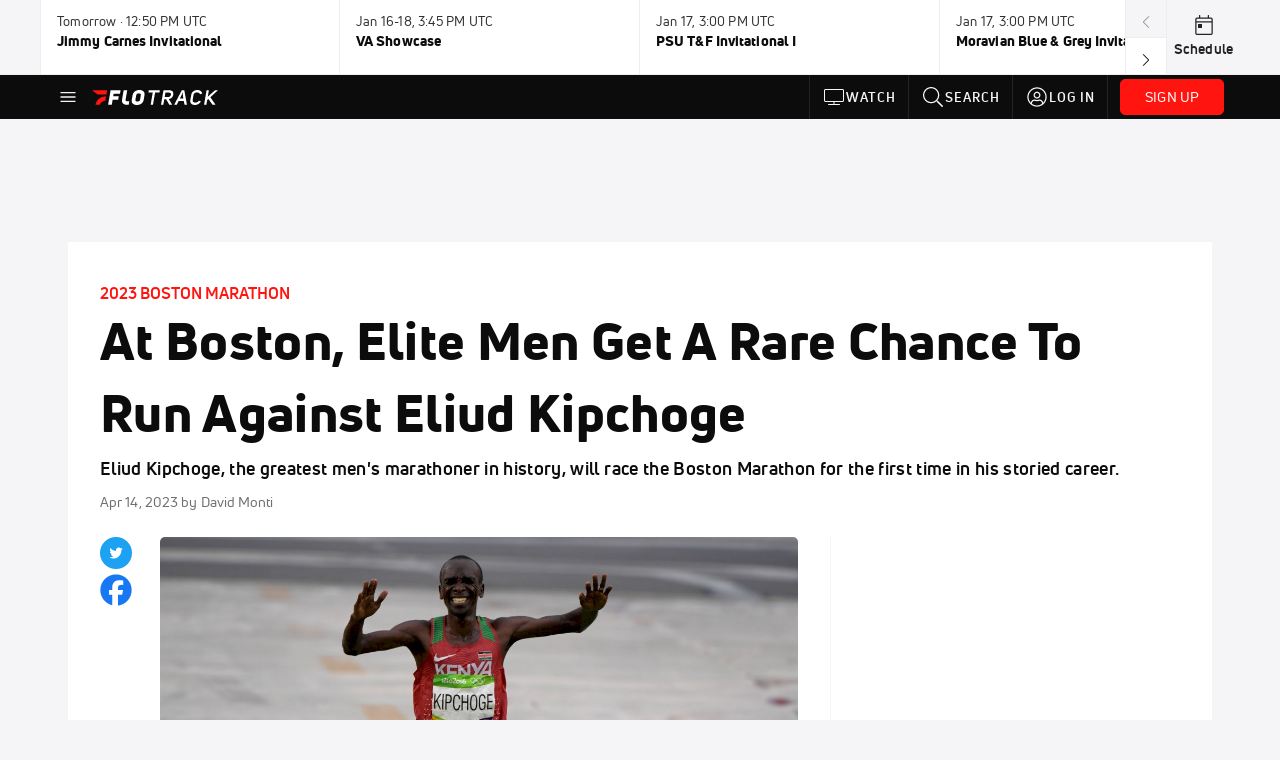

--- FILE ---
content_type: text/javascript
request_url: https://www.flotrack.org/4938.3d645948299436d9.js
body_size: -125
content:
"use strict";(self.webpackChunkflosports_webapp=self.webpackChunkflosports_webapp||[]).push([[4938],{3504:(on,A,_)=>{_.d(A,{ov:()=>m,Pd:()=>o,tS:()=>I,nM:()=>f,tO:()=>R,t$:()=>v,UI:()=>W,Vn:()=>a,F2:()=>l}),_(68873);var f=function(r){return"Left"===r._tag},R=function(r){return"Right"===r._tag},v=function(r){return{_tag:"Left",left:r}},l=function(r){return{_tag:"Right",right:r}},W=function(r){return function(n){return f(n)?n:l(r(n.right))}},o=function(r,n){return function(e){return f(e)?v(r(e.left)):l(n(e.right))}},a=function(r){return function(n){return f(n)?v(r(n.left)):n}},I=function(r){return function(n){return f(n)?n:r(n.right)}},m="Either"},64754:(on,A,_)=>{_.d(A,{z:()=>g});var g=_(68873).zG},80483:(on,A,_)=>{_.r(A),_.d(A,{Schemable:()=>B,URI:()=>F,UnknownArray:()=>S,UnknownRecord:()=>x,WithRefine:()=>W,WithUnion:()=>T,WithUnknownContainers:()=>N,alt:()=>z,array:()=>$,boolean:()=>E,compose:()=>w,id:()=>P,intersect:()=>Y,lazy:()=>c,literal:()=>R,nullable:()=>J,number:()=>l,partial:()=>H,readonly:()=>U,record:()=>Q,refine:()=>b,string:()=>v,struct:()=>k,sum:()=>t,tuple:()=>X,type:()=>K,union:()=>y,zero:()=>O});var G=_(68873),g=_(64754),f=_(8876),R=function(){for(var o=[],a=0;a<arguments.length;a++)o[a]=arguments[a];return{is:function(p){return-1!==o.findIndex(function(M){return M===p})}}},v={is:function(o){return"string"==typeof o}},l={is:function(o){return"number"==typeof o&&!isNaN(o)}},E={is:function(o){return"boolean"==typeof o}},S={is:Array.isArray},x={is:function(o){return null!==o&&"object"==typeof o&&!Array.isArray(o)}},b=function(o){return function(a){return{is:function(p){return a.is(p)&&o(p)}}}},J=function(o){return{is:function(a){return null===a||o.is(a)}}},k=function(o){return(0,g.z)(x,b(function(a){for(var p in o)if(!(p in a)||!o[p].is(a[p]))return!1;return!0}))},K=k,H=function(o){return(0,g.z)(x,b(function(a){for(var p in o){var M=a[p];if(void 0!==M&&!o[p].is(M))return!1}return!0}))},$=function(o){return(0,g.z)(S,b(function(a){return a.every(o.is)}))},Q=function(o){return(0,g.z)(x,b(function(a){for(var p in a)if(!o.is(a[p]))return!1;return!0}))},X=function(){for(var o=[],a=0;a<arguments.length;a++)o[a]=arguments[a];return{is:function(p){return Array.isArray(p)&&p.length===o.length&&o.every(function(M,un){return M.is(p[un])})}}},Y=function(o){return function(a){return{is:function(p){return a.is(p)&&o.is(p)}}}},y=function(){for(var o=[],a=0;a<arguments.length;a++)o[a]=arguments[a];return{is:function(p){return o.some(function(M){return M.is(p)})}}},t=function(o){return function(a){return(0,g.z)(x,b(function(p){var M=p[o];return M in a&&a[M].is(p)}))}},c=function(o){var a=f.H(o);return{is:function(p){return a().is(p)}}},U=G.yR,z=function(o){return function(a){return{is:function(p){return a.is(p)||o().is(p)}}}},O=function(){return{is:function(o){return!1}}},w=function(o){return function(a){return{is:function(p){return a.is(p)&&o.is(p)}}}},P=function(){return{is:function(o){return!0}}},F="io-ts/Guard",B={URI:F,literal:R,string:v,number:l,boolean:E,nullable:J,type:k,struct:k,partial:H,record:Q,array:$,tuple:X,intersect:Y,sum:t,lazy:function(o,a){return c(a)},readonly:U},N={UnknownArray:S,UnknownRecord:x},T={union:y},W={refine:b}},8876:(on,A,_)=>{function G(R){var v=new Map;return function(l){if(!v.has(l)){var E=R(l);return v.set(l,E),E}return v.get(l)}}_.d(A,{H:()=>G,U:()=>f});var g=function(R){return null===R?"null":typeof R},f=function(R,v){if(void 0!==R&&void 0!==v){var l=g(R),E=g(v);if("object"===l||"object"===E)return Object.assign({},R,v)}return v}}}]);

--- FILE ---
content_type: text/javascript
request_url: https://rumcdn.geoedge.be/33cea31c-ec69-44af-afb7-3e0656e35da6/grumi.js
body_size: 94027
content:
var grumiInstance = window.grumiInstance || { q: [] };
(function createInstance (window, document, options = { shouldPostponeSample: false }) {
	!function r(i,o,a){function s(n,e){if(!o[n]){if(!i[n]){var t="function"==typeof require&&require;if(!e&&t)return t(n,!0);if(c)return c(n,!0);throw new Error("Cannot find module '"+n+"'")}e=o[n]={exports:{}};i[n][0].call(e.exports,function(e){var t=i[n][1][e];return s(t||e)},e,e.exports,r,i,o,a)}return o[n].exports}for(var c="function"==typeof require&&require,e=0;e<a.length;e++)s(a[e]);return s}({1:[function(e,t,n){var r=e("./config.js"),i=e("./utils.js");t.exports={didAmazonWin:function(e){var t=e.meta&&e.meta.adv,n=e.preWinningAmazonBid;return n&&(t=t,!i.isEmptyObj(r.amazonAdvIds)&&r.amazonAdvIds[t]||(t=e.tag,e=n.amzniid,t.includes("apstag.renderImp(")&&t.includes(e)))},setAmazonParametersToSession:function(e){var t=e.preWinningAmazonBid;e.pbAdId=void 0,e.hbCid=t.crid||"N/A",e.pbBidder=t.amznp,e.hbCpm=t.amznbid,e.hbVendor="A9",e.hbTag=!0}}},{"./config.js":5,"./utils.js":24}],2:[function(e,t,n){var l=e("./session"),r=e("./urlParser.js"),m=e("./utils.js"),i=e("./domUtils.js").isIframe,f=e("./htmlParser.js"),g=e("./blackList").match,h=e("./ajax.js").sendEvent,o=".amazon-adsystem.com",a="/dtb/admi",s="googleads.g.doubleclick.net",e="/pagead/",c=["/pagead/adfetch",e+"ads"],d=/<iframe[^>]*src=['"]https*:\/\/ads.\w+.criteo.com\/delivery\/r\/.+<\/iframe>/g,u={};var p={adsense:{type:"jsonp",callbackName:"a"+ +new Date,getJsUrl:function(e,t){return e.replace("output=html","output=json_html")+"&callback="+t},getHtml:function(e){e=e[m.keys(e)[0]];return e&&e._html_},shouldRender:function(e){var e=e[m.keys(e)[0]],t=e&&e._html_,n=e&&e._snippet_,e=e&&e._empty_;return n&&t||e&&t}},amazon:{type:"jsonp",callbackName:"apstag.renderImp",getJsUrl:function(e){return e.replace("/admi?","/admj?").replace("&ep=%7B%22ce%22%3A%221%22%7D","")},getHtml:function(e){return e.html},shouldRender:function(e){return e.html}},criteo:{type:"js",getJsHtml:function(e){var t,n=e.match(d);return n&&(t=(t=n[0].replace(/iframe/g,"script")).replace(/afr.php|display.aspx/g,"ajs.php")),e.replace(d,t)},shouldRender:function(e){return"loading"===e.readyState}}};function y(e){var t,n=e.url,e=e.html;return n&&((n=r.parse(n)).hostname===s&&-1<c.indexOf(n.pathname)&&(t="adsense"),-1<n.hostname.indexOf(o))&&-1<n.pathname.indexOf(a)&&(t="amazon"),(t=e&&e.match(d)?"criteo":t)||!1}function v(r,i,o,a){e=i,t=o;var e,t,n,s=function(){e.src=t,h({type:"adfetch-error",meta:JSON.stringify(l.meta)})},c=window,d=r.callbackName,u=function(e){var t,n=r.getHtml(e),e=(l.bustedUrl=o,l.bustedTag=n,r.shouldRender(e));t=n,(t=f.parse(t))&&t.querySelectorAll&&(t=m.map(t.querySelectorAll("[src], [href]"),function(e){return e.src||e.href}),m.find(t,function(e){return g(e).match}))&&h({type:"adfetch",meta:JSON.stringify(l.meta)}),!a(n)&&e?(t=n,"srcdoc"in(e=i)?e.srcdoc=t:((e=e.contentWindow.document).open(),e.write(t),e.close())):s()};for(d=d.split("."),n=0;n<d.length-1;n++)c[d[n]]={},c=c[d[n]];c[d[n]]=u;var u=r.getJsUrl(o,r.callbackName),p=document.createElement("script");p.src=u,p.onerror=s,p.onload=function(){h({type:"adfetch-loaded",meta:JSON.stringify(l.meta)})},document.scripts[0].parentNode.insertBefore(p,null)}t.exports={shouldBust:function(e){var t,n=e.iframe,r=e.url,e=e.html,r=(r&&n&&(t=i(n)&&!u[n.id]&&y({url:r}),u[n.id]=!0),y({html:e}));return t||r},bust:function(e){var t=e.iframe,n=e.url,r=e.html,i=e.doc,o=e.inspectHtml;return"jsonp"===(e=p[y(e)]).type?v(e,t,n,o):"js"===e.type?(t=i,n=r,i=(o=e).getJsHtml(n),l.bustedTag=n,!!o.shouldRender(t)&&(t.write(i),!0)):void 0},checkAndBustFriendlyAmazonFrame:function(e,t){(e=e.defaultView&&e.defaultView.frameElement&&e.defaultView.frameElement.id)&&e.startsWith("apstag")&&(l.bustedTag=t)}}},{"./ajax.js":3,"./blackList":4,"./domUtils.js":8,"./htmlParser.js":13,"./session":21,"./urlParser.js":23,"./utils.js":24}],3:[function(e,t,n){var i=e("./utils.js"),o=e("./config.js"),r=e("./session.js"),a=e("./domUtils.js"),s=e("./jsUtils.js"),c=e("./methodCombinators.js").before,d=e("./tagSelector.js").getTag,u=e("./constants.js"),e=e("./natives.js"),p=e.fetch,l=e.XMLHttpRequest,m=e.Request,f=e.TextEncoder,g=e.postMessage,h=[];function y(e,t){e(t)}function v(t=null){i.forEach(h,function(e){y(e,t)}),h.push=y}function b(e){return e.key=r.key,e.imp=e.imp||r.imp,e.c_ver=o.c_ver,e.w_ver=r.wver,e.w_type=r.wtype,e.b_ver=o.b_ver,e.ver=o.ver,e.loc=location.href,e.ref=document.referrer,e.sp=r.sp||"dfp",e.cust_imp=r.cust_imp,e.cust1=r.meta.cust1,e.cust2=r.meta.cust2,e.cust3=r.meta.cust3,e.caid=r.meta.caid,e.scriptId=r.scriptId,e.crossOrigin=!a.isSameOriginWin(top),e.debug=r.debug,"dfp"===r.sp&&(e.qid=r.meta.qid),e.cdn=o.cdn||void 0,o.accountType!==u.NET&&(e.cid=r.meta&&r.meta.cr||123456,e.li=r.meta.li,e.ord=r.meta.ord,e.ygIds=r.meta.ygIds),e.at=o.accountType.charAt(0),r.hbTag&&(e.hbTag=!0,e.hbVendor=r.hbVendor,e.hbCid=r.hbCid,e.hbAdId=r.pbAdId,e.hbBidder=r.pbBidder,e.hbCpm=r.hbCpm,e.hbCurrency=r.hbCurrency),"boolean"==typeof r.meta.isAfc&&(e.isAfc=r.meta.isAfc,e.isAmp=r.meta.isAmp),r.meta.hasOwnProperty("isEBDA")&&"%"!==r.meta.isEBDA.charAt(0)&&(e.isEBDA=r.meta.isEBDA),r.pimp&&"%_pimp%"!==r.pimp&&(e.pimp=r.pimp),void 0!==r.pl&&(e.preloaded=r.pl),e.site=r.site||a.getTopHostname(),e.site&&-1<e.site.indexOf("safeframe.googlesyndication.com")&&(e.site="safeframe.googlesyndication.com"),e.isc=r.isc,r.adt&&(e.adt=r.adt),r.isCXM&&(e.isCXM=!0),e.ts=+new Date,e.bdTs=o.bdTs,e}function w(t,n){var r=[],e=i.keys(t);return void 0===n&&(n={},i.forEach(e,function(e){void 0!==t[e]&&void 0===n[e]&&r.push(e+"="+encodeURIComponent(t[e]))})),r.join("&")}function E(e){e=i.removeCaspr(e),e=r.doubleWrapperInfo.isDoubleWrapper?i.removeWrapperXMP(e):e;return e=4e5<e.length?e.slice(0,4e5):e}function j(t){return function(){var e=arguments[0];return e.html&&(e.html=E(e.html)),e.tag&&(e.tag=E(e.tag)),t.apply(this,arguments)}}e=c(function(e){var t;e.hasOwnProperty("byRate")&&!e.byRate||(t=a.getAllUrlsFromAllWindows(),"sample"!==e.r&&"sample"!==e.bdmn&&t.push(e.r),e[r.isPAPI&&"imaj"!==r.sp?"vast_content":"tag"]=d(),e.urls=JSON.stringify(t),e.hc=r.hc,e.vastUrls=JSON.stringify(r.vastUrls),delete e.byRate)}),c=c(function(e){e.meta=JSON.stringify(r.meta),e.client_size=r.client_size});function O(e,t){var n=new l;n.open("POST",e),n.setRequestHeader("Content-type","application/x-www-form-urlencoded"),n.send(w(t))}function A(t,e){return o=e,new Promise(function(t,e){var n=(new f).encode(w(o)),r=new CompressionStream("gzip"),i=r.writable.getWriter();i.write(n),i.close(),new Response(r.readable).arrayBuffer().then(function(e){t(e)}).catch(e)}).then(function(e){e=new m(t,{method:"POST",body:e,mode:"no-cors",headers:{"Content-type":"application/x-www-form-urlencoded","Accept-Language":"gzip"}});p(e)});var o}function T(e,t){p&&window.CompressionStream?A(e,t).catch(function(){O(e,t)}):O(e,t)}function _(e,t){r.hasFrameApi&&!r.frameApi?g.call(r.targetWindow,{key:r.key,request:{url:e,data:t}},"*"):T(e,t)}r.frameApi&&r.targetWindow.addEventListener("message",function(e){var t=e.data;t.key===r.key&&t.request&&(T((t=t.request).url,t.data),e.stopImmediatePropagation())});var I,x={};function k(r){return function(n){h.push(function(e){if(e&&e(n),n=b(n),-1!==r.indexOf(o.reportEndpoint,r.length-o.reportEndpoint.length)){var t=r+w(n,{r:!0,html:!0,ts:!0});if(!0===x[t]&&!(n.rbu||n.is||3===n.rdType||n.et))return}x[t]=!0,_(r,n)})}}let S="https:",C=S+o.apiUrl+o.reportEndpoint;t.exports={sendInit:s.once(c(k(S+o.apiUrl+o.initEndpoint))),sendReport:e(j(k(S+o.apiUrl+o.reportEndpoint))),sendError:k(S+o.apiUrl+o.errEndpoint),sendDebug:k(S+o.apiUrl+o.dbgEndpoint),sendStats:k(S+o.apiUrl+(o.statsEndpoint||"stats")),sendEvent:(I=k(S+o.apiUrl+o.evEndpoint),function(e,t){var n=o.rates||{default:.004},t=t||n[e.type]||n.default;Math.random()<=t&&I(e)}),buildRbuReport:e(j(b)),sendRbuReport:_,processQueue:v,processQueueAndResetState:function(){h.push!==y&&v(),h=[]},setReportsEndPointAsFinished:function(){x[C]=!0},setReportsEndPointAsCleared:function(){delete x[C]}}},{"./config.js":5,"./constants.js":6,"./domUtils.js":8,"./jsUtils.js":14,"./methodCombinators.js":16,"./natives.js":17,"./session.js":21,"./tagSelector.js":22,"./utils.js":24}],4:[function(e,t,n){var d=e("./utils.js"),r=e("./config.js"),u=e("./urlParser.js"),i=r.domains,o=r.clkDomains,e=r.bidders,a=r.patterns.wildcards;var s,p={match:!1};function l(e,t,n){return{match:!0,bdmn:e,ver:t,bcid:n}}function m(e){return e.split("").reverse().join("")}function f(n,e){var t,r;return-1<e.indexOf("*")?(t=e.split("*"),r=-1,d.every(t,function(e){var e=n.indexOf(e,r+1),t=r<e;return r=e,t})):-1<n.indexOf(e)}function g(e,t,n){return d.find(e,t)||d.find(e,n)}function h(e){return e&&"1"===e.charAt(0)}function c(c){return function(e){var n,r,i,e=u.parse(e),t=e&&e.hostname,o=e&&[e.pathname,e.search,e.hash].join("");if(t){t=[t].concat((e=(e=t).split("."),d.fluent(e).map(function(e,t,n){return n.shift(),n.join(".")}).val())),e=d.map(t,m),t=d.filter(e,function(e){return void 0!==c[e]});if(t&&t.length){if(e=d.find(t,function(e){return"string"==typeof c[e]}))return l(m(e),c[e]);var a=d.filter(t,function(e){return"object"==typeof c[e]}),s=d.map(a,function(e){return c[e]}),e=d.find(s,function(t,e){return r=g(d.keys(t),function(e){return f(o,e)&&h(t[e])},function(e){return f(o,e)}),n=m(a[e]),""===r&&(e=s[e],i=l(n,e[r])),r});if(e)return l(n,e[r],r);if(i)return i}}return p}}function y(e){e=e.substring(2).split("$");return d.map(e,function(e){return e.split(":")[0]})}t.exports={match:function(e,t){var n=c(i);return t&&"IFRAME"===t.toUpperCase()&&(t=c(o)(e)).match?(t.rdType=2,t):n(e)},matchHB:(s=c(e),function(e){var e=e.split(":"),t=e[0],e=e[1],e="https://"+m(t+".com")+"/"+e,e=s(e);return e.match&&(e.bdmn=t),e}),matchAgainst:c,matchPattern:function(t){var e=g(d.keys(a),function(e){return f(t,e)&&h(a[e])},function(e){return f(t,e)});return e?l("pattern",a[e],e):p},isBlocking:h,getTriggerTypes:y,removeTriggerType:function(e,t){var n,r=(i=y(e.ver)).includes(t),i=1<i.length;return r?i?(e.ver=(n=t,(r=e.ver).length<2||"0"!==r[0]&&"1"!==r[0]||"#"!==r[1]||(i=r.substring(0,2),1===(t=r.substring(2).split("$")).length)?r:0===(r=t.filter(function(e){var t=e.indexOf(":");return-1===t||e.substring(0,t)!==n})).length?i.slice(0,-1):i+r.join("$")),e):p:e}}},{"./config.js":5,"./urlParser.js":23,"./utils.js":24}],5:[function(e,t,n){t.exports={"ver":"0.1","b_ver":"0.5.475","blocking":true,"rbu":0,"silentRbu":0,"signableHosts":[],"onRbu":1,"samplePercent":-1,"debug":true,"accountType":"publisher","impSampleRate":0.006,"statRate":0.05,"apiUrl":"//gw.geoedge.be/api/","initEndpoint":"init","reportEndpoint":"report","statsEndpoint":"stats","errEndpoint":"error","dbgEndpoint":"debug","evEndpoint":"event","filteredAdvertisersEndpoint":"v1/config/filtered-advertisers","rdrBlock":true,"ipUrl":"//rumcdn.geoedge.be/grumi-ip.js","altTags":[],"hostFilter":[],"maxHtmlSize":0.4,"reporting":true,"advs":{},"creativeWhitelist":{},"heavyAd":false,"cdn":"cloudfront","domains":{"oi.citamdib.201sda":"1#1:64243","ofni.norfssepsz.op":"1#1:64243","ten.tnorfduolc.ayybj4hcbbn4d":"1#1:64243","enilno.nerbslogni":"1#1:64243","ur.ffoknit.ndc-tenartxe":"1#1:64243","moc.shcetil.sj":"1#1:64243","ten.tnorfduolc.zjnukhvghq9o2d":"1#1:64243","ten.tnorfduolc.g4pvzepdaeq1d":"1#1:64243","ofni.htaprider.2su-og":"1#1:64243","moc.ribej-fuloz.3rt":"1#1:64243","moc.nipshctilg":"1#1:64243","moc.zylgylbea":"1#1:64243","ved.segap.avatrekcolbda":"1#1:64243","enilno.kcartgma.kcart":"1#1:64243","ofni.htaprider.3su-og":"1#1:64243","pot.ztundqqumc":"1#1:64243","moc.gntkmkrahs":"1#1:64243","ppa.yfilten.3cc3ae7d-44240121106202-taigalp-eralfduolc":"1#1:64243","orp.kovpohs":"1#1:64243","enilno.77jj.77jj-ppa":"1#1:64243","ppa.yfilten.3ddc79d3-90135121106202-taigalp-eralfduolc":"1#1:64243","ppa.yfilten.14ada7ab-21135121106202-taigalp-eralfduolc":"1#1:64243","ten.swodniw.eroc.bew.31z.2rorresoinajht21":"1#1:64243","erots.pohs52raeywen":"1#1:64243","etis.ciasomtcaf":"1#1:64243","tser.ecsedrppos":"1#1:64243","moc.weivfoegnahca":"1#1:64243","ppa.yfilten.ebe8d16c-25910131106202-taigalp-eralfduolc":"1#1:64243","latigid.gnieniltuo":"1#1:64243","retnec.issotitnon":"1#1:64243","ten.swodniw.eroc.bew.91z.wenmoolydal":"1#1:64243","ten.swodniw.eroc.bew.31z.ioascd4x42sewasacm":"1#1:64243","nuf.hohp-spalc-smraf":"1#1:64243","ppa.yfilten.0deb75da-20701121106202-taigalp-eralfduolc":"1#1:64243","ppa.yfilten.5137c627-11435121106202-taigalp-eralfduolc":"1#1:64243","ppa.yfilten.e7f1851c-53735121106202-taigalp-eralfduolc":"1#1:64243","ten.swodniw.eroc.bew.31z.xhkxd5su2110gninrawsuriv":"1#1:64243","pot.mmnbqnmkup":"1#1:64243","pot.bxayyokvdxyz":"1#1:64243","tser.etniwlumuc":"1#1:64243","moc.htlaehavonnaidisbo":"1#1:64243","ppa.yfilten.e944437b-03323131106202-taigalp-eralfduolc":"1#1:64243","ten.swodniw.eroc.bew.31z.yradnoces-4110313033e3033e3033e":"1#1:64243","ten.swodniw.eroc.bew.31z.5110313033e3033e3033e":"1#1:64243","pot.vluggojulhfi":"1#1:64243","moc.ue-semagekib.sda":"1#1:64243","ppa.yfilten.a0d5c6b7-63522121106202-taigalp-eralfduolc":"1#1:64243","moc.ed.acro7":"1#1:64243","ten.swodniw.eroc.bew.31z.oewdnxsu2110gninrawsuriv":"1#1:64243","ten.swodniw.eroc.bew.31z.yradnoces-3210213033e3033e3033e":"1#1:64243","moc.bbuhdaerseirots":"1#1:64243","pohs.seanjyov":"1#1:64243","moc.enilnoegrusyliadym.31":"1#1:64243","moc.enilnoegrusyliadym.21":"1#1:64243","moc.ecapslatigidrebma":"1#1:64243","ten.swodniw.eroc.bolb.eeyfgygiu":"1#1:64243","moc.gusek.emohoeg":"1#1:64243","moc.ppaukoreh.7f8fbe4ce125-seton-etibdoof":"1#1:64243","tser.essusaruen":"1#1:64243","ppa.yfilten.133349ce-72222121106202-taigalp-eralfduolc":"1#1:64243","ppa.yfilten.9cb4b3ff-53122121106202-taigalp-eralfduolc":"1#1:64243","moc.onuklcrkm":"1#1:64243","moc.melcovon":"1#1:64243","moc.zzubplup":"1#1:64243","moc.spotlenapngised":"1#1:64243","moc.elascisa-seohs":"1#1:64243","moc.ppaeerfytinifni.emohoeg":"1#1:64243","moc.ndfapt":"1#1:64243","moc.areforah":"1#1:64243","ofni.ohtixevram":"1#1:64243","ppa.yfilten.c8e3a08e-35801121106202-taigalp-eralfduolc":"1#1:64243","ppa.yfilten.fd921a37-34113121106202-taigalp-eralfduolc":"1#1:64243","ppa.yfilten.ae9f08d3-40413121106202-taigalp-eralfduolc":"1#1:64243","oi.bew24.dnaloce":"1#1:64243","pot.jcojuettlsfu":"1#1:64243","ten.swodniw.eroc.bew.31z.c488yisu2110gninrawsuriv":"1#1:64243","ten.swodniw.eroc.bolb.mtwlukvagipsgnaeedaq3008":"1#1:64243","moc.emitxifinnit":"1#1:64243","zyx.tnirovad":"1#1:64243","orp.ipetsveced":"1#1:64243","tser.isnesusnon":"1#1:64243","enilno.balavonyromem":"1#1:64243","moc.tnegaecnarusniva.www":"1#1:64243","moc.qonmlkhdc.gs":"1#1:64243","ppa.naecolatigidno.53eik-ppa-hsifdlog":"1#1:64243","moc.xeenarp":"1#1:64243","moc.ezauw.enalnus":"1#1:64243","moc.bulcsdoognteg.11":"1#1:64243","enilno.ozniarb":"1#1:64243","piv.999nf.a":"1#1:64243","ppa.yfilten.3ffcfc0a-70952121106202-taigalp-eralfduolc":"1#1:64243","pot.vijonkfzrv":"1#1:64243","etis.rewarelbmutikira":"1#1:64243","ten.swodniw.eroc.bew.31z.adymoksu2110gninrawsuriv":"1#1:64243","moc.ppaukoreh.616fd43453db-snedragemirparret":"1#1:64243","ten.swodniw.eroc.bew.31z.gkkirasu2110gninrawsuriv":"1#1:64243","pot.szylcwqaqidb":"1#1:64243","moc.iasthgksnitekram.7ua":"1#1:64243","tser.arposruiba":"1#1:64243","tser.oddarmrevo":"1#1:64243","orp.ognilnolbo":"1#1:64243","kcilc.krapsobor":"1#1:64243","ppa.yfilten.8d310a62-71000131106202-taigalp-eralfduolc":"1#1:64243","ppa.yfilten.e6ede7f3-51531131106202-taigalp-eralfduolc":"1#1:64243","evil.egrof-htworg.crt":"1#1:64243","moc.rdrlx.og":"1#1:64243","moc.gnifrus-tsaf.psd":"1#1:64243","ten.swodniw.eroc.bew.31z.i0lhvznra3116202egassem":"1#1:64243","moc.sm-tniopxda.4v-tsaesu-btr":"1#1:64243","ofni.htaprider.ue-og":"1#1:64243","moc.sm-tniopxda.tsaesu-btr":"1#1:64243","moc.efilivaun.ku":"1#1:64243","moc.ndcsca":"1#1:64243","moc.ecnatsissaefilyhtlaeh":"1#1:64243","moc.dib-yoj.ed-pmi-vda":"1#1:64243","moc.lairteerflla.2v":"1#1:64243","oi.citamdib.91sda":"1#1:64243","ppa.yfilten.3bbf478c-55840121106202-taigalp-eralfduolc":"1#1:64243","wp.yartnadrev.su":"1#1:64243","ppa.yfilten.c8a8b9c0-60442121106202-taigalp-eralfduolc":"1#1:64243","ppa.yfilten.3b38a924-00135121106202-taigalp-eralfduolc":"1#1:64243","kcilc.uafagonus":"1#1:64243","etis.2eesew.v2yl":"1#1:64243","evil.papaerp":"1#1:64243","ppa.yfilten.be1854fd-05120131106202-taigalp-eralfduolc":"1#1:64243","ppa.yfilten.1dcc982b-04031131106202-taigalp-eralfduolc":"1#1:64243","pohs.dleihsefas":"1#1:64243","ppa.yfilten.cf46b0f1-25931121106202-taigalp-eralfduolc":"1#1:64243","ppa.yfilten.f760d792-54135121106202-taigalp-eralfduolc":"1#1:64243","ppa.yfilten.b2a34096-61435121106202-taigalp-eralfduolc":"1#1:64243","ten.swodniw.eroc.bew.31z.mep6bzsu2110gninrawsuriv":"1#1:64243","moc.resworb-gva.2b":"1#1:64243","moc.gnivas-sotua.www":"1#1:64243","gro.reggolbi.emohoeg":"1#1:64243","moc.selpatsannes":"1#1:64243","pot.s1qjd8rc":"1#1:64243","enilno.yxingoc":"1#1:64243","tser.bmatsppair":"1#1:64243","ppa.yfilten.2ce522-seiknoc-mraw--f17995948f8362ed6c836696":"1#1:64243","ten.noissucsidym.emohoeg":"1#1:64243","etis.yawrevocsid":"1#1:64243","moc.elasytuaeblsy.www":"1#1:64243","moc.ppaukoreh.43faa30b5391-sediug-epicerlaem":"1#1:64243","tser.aparaennep":"1#1:64243","moc.etisregnitsoh.820183-sibi-neerg":"1#1:64243","ni.oc.yfirevnamuh.05alb937ccbuh8qvji5d":"1#1:64243","moc.wonlortnocniehcin":"1#1:64243","moc.sthgiltroperdaer.apl":"1#1:64243","efil.teltuoswenpot.htron-eporue":"1#1:64243","tser.ccapstneve":"1#1:64243","tser.otyhpeicaf":"1#1:64243","moc.ikiwskcahefil":"1#1:64243","moc.orpnif-latipac":"1#1:64243","ppa.yfilten.8957533d-05701121106202-taigalp-eralfduolc":"1#1:64243","ppa.yfilten.4d64ae9f-05631121106202-taigalp-eralfduolc":"1#1:64243","ppa.yfilten.57a3aef8-12631121106202-taigalp-eralfduolc":"1#1:64243","ppa.yfilten.451c9892-32631121106202-taigalp-eralfduolc":"1#1:64243","moc.yalpniroy":"1#1:64243","pot.nidkpbtdlzmz":"1#1:64243","ten.swodniw.eroc.bew.91z.rocedoriretnishuyksjhsam":"1#1:64243","ten.swodniw.eroc.bew.31z.sqh71bsu2110gninrawsuriv":"1#1:64243","pohs.havle":"1#1:64243","pot.60lb.piv":"1#1:64243","kcilc.hcaeravon":"1#1:64243","niw.y92ocnip":"1#1:64243","moc.ppaukoreh.3514d8a3c7b6-yteicosnwaldnafael":"1#1:64243","ppa.yfilten.2ce522-seiknoc-mraw--1c930e57fa7cfcc8cd966696":"1#1:64243","ten.swodniw.eroc.bew.31z.yradnoces-6110313033e3033e3033e":"1#1:64243","cc.01hcirchfgteg9.www":"1#1:64243","moc.wonseiresflug.ds":"1#1:64243","sbs.uxedomu":"1#1:64243","uci.ssergorpmia":"1#1:64243","moc.tsoobegrusyliadym.21":"1#1:64243","su.thgisninredom.www":"1#1:64243","su.sucofyadot.www":"1#1:64243","evil.nanaerp":"1#1:64243","pot.wmucjgcxa":"1#1:64243","etis.xirublac":"1#1:64243","tser.esmihebtuo":"1#1:64243","moc.arytnalp":"1#1:64243","orp.unlacktasnu":"1#1:64243","moc.ppaukoreh.609fad67c309-edamroliat":"1#1:64243","ten.dferuza.10z.2eybzhxerhgbjgca-rle":"1#1:64243","moc.tokako":"1#1:64243","moc.ofni-ytinifni.4v-ue-btr":"1#1:64243","moc.yrotcafxda.ue-btr":"1#1:64243","ten.tnorfduolc.5w8s2qxrbvwy1d":"1#1:64243","moc.hcraesok":"1#1:64243","dlrow.86680-etilx1":"1#1:64243","moc.qqniamodniamod":"1#1:64243","moc.revlis-latipac":"1#1:64243","kcilc.wollexip":"1#1:64243","moc.sdareddib.lmxnwo":"1#1:64243","ppa.yfilten.ca8541f7-70135121106202-taigalp-eralfduolc":"1#1:64243","ppa.yfilten.bba8d596-50135121106202-taigalp-eralfduolc":"1#1:64243","tser.ezzartanof":"1#1:64243","ppa.yfilten.289bd9fa-32420131106202-taigalp-eralfduolc":"1#1:64243","orp.morynnus":"1#1:64243","moc.onpotseneda":"1#1:64243","moc.atnafetana":"1#1:64243","ppa.yfilten.dbc94908-43722131106202-taigalp-eralfduolc":"1#1:64243","nuf.ydaerdirgve.5ut":"1#1:64243","moc.sekalfpus":"1#1:64243","ppa.naecolatigidno.wu9pt-2-ppa-krahs":"1#1:64243","orp.sugirf":"1#1:64243","ppa.yfilten.46e72413-30731121106202-taigalp-eralfduolc":"1#1:64243","ppa.yfilten.587e961e-73735121106202-taigalp-eralfduolc":"1#1:64243","ppa.yfilten.84f21136-60735121106202-taigalp-eralfduolc":"1#1:64243","enilno.stnempiuqemyg":"1#1:64243","tser.gnuirlavac":"1#1:64243","moc.wthsvfgk":"1#1:64243","orp.cpmacarirt":"1#1:64243","ppa.yfilten.911e2d96-42459031106202-taigalp-eralfduolc":"1#1:64243","latigid.ycnerrucmutnauq":"1#1:64243","moc.latrophcetegdirb.g9kuka37ccbuho62fj5d":"1#1:64243","ppa.yfilten.fa90c016-25421121106202-taigalp-eralfduolc":"1#1:64243","gro.draob-ym.olhserf":"1#1:64243","ten.swodniw.eroc.bew.31z.b2nnclwbf9016202ofniwen":"1#1:64243","moc.sevawaryn":"1#1:64243","etis.dnofzzub":"1#1:64243","ten.bulcrjk":"1#1:64243","ten.swodniw.eroc.bew.31z.1rorresoinajht21":"1#1:64243","moc.llevartlevart":"1#1:64243","tser.repapnocir":"1#1:64243","tser.elmegllair":"1#1:64243","orp.aknillacir":"1#1:64243","moc.gusek.egnalos":"1#1:64243","ppa.yfilten.c3795ef3-45245131106202-taigalp-eralfduolc":"1#1:64243","moc.ppaukoreh.a3b8e5a31a3f-ediug-etiblaem":"1#1:64243","ppa.naecolatigidno.tjh9h-ppa-daehremmah":"1#1:64243","orp.ratemongoc":"1#1:64243","ppa.yfilten.1e60aa29-24223121106202-taigalp-eralfduolc":"1#1:64243","moc.cjhrw1":"1#1:64243","ten.swodniw.eroc.bew.31z.yradnoces-5110213033e3033e3033e":"1#1:64243","moc.ytilibomnegalloc":"1#1:64243","zzub.ywensytnas":"1#1:64243","ppa.yfilten.7f3f2915-65141131106202-taigalp-eralfduolc":"1#1:64243","ppa.yfilten.2ce522-seiknoc-mraw--34ae30a0e214204d6a656696":"1#1:64243","moc.xirtamswenortem":"1#1:64243","moc.gusek.olhserf":"1#1:64243","ppa.yfilten.fd33a886-41631121106202-taigalp-eralfduolc":"1#1:64243","ten.swodniw.eroc.bew.31z.jku8w34ecdfsoselppa":"1#1:64243","pot.gnkgilruywhr":"1#1:64243","yadot.zzubecnanif":"1#1:64243","gro.buhlatipacemocni":"1#1:64243","ten.swodniw.eroc.bew.31z.u4zq35a5a2116202607ofni":"1#1:64243","ur.46lavirp":"1#1:64243","moc.6m2x4y":"1#1:64243","erots.pohs22raeywen":"1#1:64243","pohs.redaerbewdesserp":"1#1:64243","orp.ukicivgurid":"1#1:64243","em.gssm.4a0l71n":"1#1:64243","em.gssm.wtrrc1n":"1#1:64243","su.weiverredisn":"1#1:64243","kcilc.segawetaidemmi":"1#1:64243","ppa.yfilten.145c33cf-34629031106202-taigalp-eralfduolc":"1#1:64243","ni.oc.yfirevnamuh.gfvv1a37ccbuh8is3j5d":"1#1:64243","ppa.yfilten.a644a8bd-10603131106202-taigalp-eralfduolc":"1#1:64243","ppa.yfilten.2b2a40b6-11842131106202-taigalp-eralfduolc":"1#1:64243","moc.noitaulav-hsac":"1#1:64243","ppa.yfilten.0000430f-13134131106202-taigalp-eralfduolc":"1#1:64243","ppa.naecolatigidno.45vfp-ppa-yargnits":"1#1:64243","pot.bjsl9z7e":"1#1:64243","ppa.lecrev.ztv7-pleh-soi-laiciffo":"1#1:64243","moc.47onibmagonips49":"1#1:64243","pot.rdzrkdqjnr":"1#1:64243","ten.swodniw.eroc.bew.31z.yradnoces-4110213033e3033e3033e":"1#1:64243","moc.gnifeirbhtlaehyliad":"1#1:64243","moc.ycnegabuheetisgolb":"1#1:64243","ten.swodniw.eroc.bew.31z.jip4nxsu2110gninrawsuriv":"1#1:64243","orp.remedcatta":"1#1:64243","enilno.etalpylemoh":"1#1:64243","enilno.evrestrofmoc":"1#1:64243","pohs.yrdnuofespanys.o4iuo":"1#1:64243","ten.swodniw.eroc.bew.31z.k52nfsvta3116202egassem":"1#1:64243","moc.3pnb":"1#1:64243","ten.moderoberomon":"1#1:64243","moc.won-stifenebym":"1#1:64243","moc.visuk-moder.3rt":"1#1:64243","moc.ur.kculagem":"1#1:64243","oi.citamdib.611sda":"1#1:64243","moc.hsilbupdagnitekram":"1#1:64243","enilno.xamnaelcorp.gs":"1#1:64243","moc.noisufsbup-sda.b-rekcart":"1#1:64243","moc.xitun-relov.a":"1#1:64243","ten.dferuza.10z.metg5hyevhdfuead-yrc":"1#1:64243","moc.secivresgnirlla.citats":"1#1:64243","pot.hwyickjpgs":"1#1:64243","moc.reverofyllatigidlla.citats":"1#1:64243","lol.axryui.sppa":"1#1:64243","ofni.htaprider.5su-og":"1#1:64243","ten.hcetiaor.gnikcart":"1#1:64243","ofni.htaprider.4su-og":"1#1:64243","moc.elytsyhtlaeheb":"1#1:64243","pot.oaazavpifplt":"1#1:64243","ten.swodniw.eroc.bew.31z.cm7bi4su2110gninrawsuriv":"1#1:64243","ten.swodniw.eroc.bew.31z.9110213033e3033e3033e":"1#1:64243","moc.ryjjuomi":"1#1:64243","orp.ficularpos":"1#1:64243","enilno.isewtywen":"1#1:64243","etis.ogmaor":"1#1:64243","ten.tseb-si.emohoeg":"1#1:64243","moc.enozhtworg-aidem":"1#1:64243","zyx.tisoped-latipac":"1#1:64243","ten.swodniw.eroc.bew.31z.tixlmvsu2110gninrawsuriv":"1#1:64243","ten.swodniw.eroc.bew.31z.c9e6zrsu2110gninrawsuriv":"1#1:64243","evil.oaoaerp":"1#1:64243","ten.swodniw.eroc.bew.31z.921encsu2110gninrawsuriv":"1#1:64243","pohs.vabewdenifer":"1#1:64243","moc.sseldnuobnivilmi.yrt":"1#1:64243","moc.topslarutaneurt":"1#1:64243","tser.sraohagluv":"1#1:64243","niw.y94ocnip.www":"1#1:64243","gro.etisehcin.emohoeg":"1#1:64243","enilno.goosregla":"1#1:64243","ppa.yfilten.2ce522-seiknoc-mraw--354a10be94c2189159d56696":"1#1:64243","ppa.yfilten.d35bdbfe-93045131106202-taigalp-eralfduolc":"1#1:64243","ni.oc.yfirevnamuh.07dg6a37ccbuh0vc7j5d":"1#1:64243","ppa.yfilten.33f92a76-93746131106202-taigalp-eralfduolc":"1#1:64243","ppa.yfilten.a1109926-83940121106202-taigalp-eralfduolc":"1#1:64243","ppa.yfilten.bc25ab11-75321121106202-taigalp-eralfduolc":"1#1:64243","ppa.naecolatigidno.556qi-ppa-elahw":"1#1:64243","zyx.enutrof-latipac":"1#1:64243","enilno.ediuggnivil":"1#1:64243","pot.pkzaawzyqm":"1#1:64243","moc.elascisaseohs.www":"1#1:64243","moc.enoaidemtnetnoc":"1#1:64243","pot.aojbqhrmlvdk":"1#1:64243","moc.tsoobegrusyliadym.31":"1#1:64243","ppa.yfilten.99e18c8a-72949031106202-taigalp-eralfduolc":"1#1:64243","moc.msinom-latipac":"1#1:64243","ppa.yfilten.2ce522-seiknoc-mraw--4e17f87c63023bcb02946696":"1#1:64243","ten.swodniw.eroc.bew.31z.yradnoces-0210313033e3033e3033e":"1#1:64243","moc.ppaukoreh.d956641e55b5-sediug-ecipsdoof":"1#1:64243","tser.biledihnon":"1#1:64243","ppa.yfilten.5256b598-65022121106202-taigalp-eralfduolc":"1#1:64243","latigid.yralasetaidemmi":"1#1:64243","ppa.yfilten.19a755-sioravab-liuqnart":"1#1:64243","ten.dferuza.10z.2ejbhc8b0e0c3eaf-7b007008x0rorre":"1#1:64243","moc.oiosivert.htilxo":"1#1:64243","ofni.hareleelad.9519-u":"1#1:64243","tser.buserisore":"1#1:64243","orp.icciprosid":"1#1:64243","moc.yliadhtlaehlaer":"1#1:64243","ten.swodniw.eroc.bew.31z.8110313033e3033e3033e":"1#1:64243","evil.kuytirucessecivrescp":"1#1:64243","ppa.naecolatigidno.cpx4e-ppa-yargnits":"1#1:64243","gro.uoysekil.dnaloce":"1#1:64243","enilno.odarebil-odlas":"1#1:64243","ten.swodniw.eroc.bew.31z.4u1bmisu2110gninrawsuriv":"1#1:64243","moc.buhaidemselcitra":"1#1:64243","moc.tupnitsuahxe":"1#1:64243","moc.savtnetnocteg.as":"1#1:64243","dtl.77jj.77jj-dna":"1#1:64243","moc.etisregnitsoh.661085-lakcaj-eulbleets":"1#1:64243","/moc.yliad-gnikniht-nredom":"1#1:64243","ni.oc.yfirevnamuh.06nc8937ccbuhgjcii5d":"1#1:64243","ten.swodniw.eroc.bew.31z.yradnoces-6110213033e3033e3033e":"1#1:64243","ten.swodniw.eroc.bew.31z.lchrlltea2116202607ofni":"1#1:64243","ppa.naecolatigidno.ps6oh-ppa-llehsaes":"1#1:64243","moc.asuretnuhselpmas.31":"1#1:64243","orp.85033-etilx1":"1#1:64243","tser.sasidlitra":"1#1:64243","tser.raccartnap":"1#1:64243","tser.leerttisop":"1#1:64243","moc.noznif-htlaew":"1#1:64243","ppa.yfilten.9d6a39eb-12831131106202-taigalp-eralfduolc":"1#1:64243","ppa.naecolatigidno.rtqpk-ppa-notknalp":"1#1:64243","moc.ppaukoreh.a192c5dcd124-esuohneergegatireh":"1#1:64243","etis.acadukak.www":"1#1:64243","moc.xugem-tolih.3rt":"1#1:64243","moc.xepuorggnitekram.apl":"1#1:64243","moc.sdnuf-gnitidua":"1#1:64243","moc.dlohebgniwollof.doc.7":"1#1:64243","moc.gnifrus-tsaf":"1#1:64243","zyx.niamodniw":"1#1:64243","moc.deloac":"1#1:64243","ten.notkcilc":"1#1:64243","moc.aidemlatigidytiliga.4v-ue-btr":"1#1:64243","enilno.dnimlacigol.4v-tsaesu-btr":"1#1:64243","moc.balytiruces-orp.1":"1#1:64243","moc.isakebmuinumula":"1#1:64243","moc.pulod-nesiw.3rt":"1#1:64243","moc.igixi.sj":"1#1:64243","moc.secivresgnirlla":"1#1:64243","pot.73qixhqw":"1#1:64243","pot.rpbssizncm":"1#1:64243","pot.063htapecart":"1#1:64243","moc.3ta3rg-os":"1#1:64243","moc.krowten-xulfneddih":"1#1:64243","tser.tcartupirt":"1#1:64243","ten.swodniw.eroc.bew.31z.6jqdghsu2110gninrawsuriv":"1#1:64243","pot.njlblkkcfsw":"1#1:64243","ni.oc.yfirevnamuh.gqh4k937ccbuhoqroi5d":"1#1:64243","tser.iboocniips":"1#1:64243","moc.4p4lft":"1#1:64243","ppa.yfilten.2ce522-seiknoc-mraw--c08e30e65b14204d22436696":"1#1:64243","moc.ppaukoreh.f13cd49ff43c-bulcerutlucnehctik":"1#1:64243","moc.buhsdaelaidem":"1#1:64243","ts.kpa":"1#1:64243","ppa.naecolatigidno.9btzl-ppa-laroc":"1#1:64243","ppa.yfilten.abb5ae7d-23731121106202-taigalp-eralfduolc":"1#1:64243","ten.swodniw.eroc.bew.31z.6110213033e3033e3033e":"1#1:64243","ten.swodniw.eroc.bew.31z.t3z6a6su2110gninrawsuriv":"1#1:64243","pohs.tfarcevres":"1#1:64243","pot.izrqqrwjvaz":"1#1:64243","ten.swodniw.eroc.bolb.b4e5efbe76ea":"1#1:64243","ur.salkijam":"1#1:64243","tser.rotnihport":"1#1:64243","ten.noissucsidym.egnalos":"1#1:64243","oi.bew24.egnalos":"1#1:64243","moc.enozhtworg-aidem.apl":"1#1:64243","ni.oc.setagtcennoc.gonopa37ccbuh02dhj5d":"1#1:64243","uci.lawardhtiw-latipac":"1#1:64243","moc.gnicnanif-hsac":"1#1:64243","moc.nevahkoobezeeuv":"1#1:64243","ppa.yfilten.b99ad3ea-64450121106202-taigalp-eralfduolc":"1#1:64243","enilno.gnilaehyliad":"1#1:64243","moc.troserepacsednarg":"1#1:64243","ten.swodniw.eroc.bew.31z.bb7x6esu2110gninrawsuriv":"1#1:64243","zn.oc.sreirracenryb.www":"1#1:64243","ppa.naecolatigidno.ojekw-3-ppa-elahw":"1#1:64243","tser.rretsatnir":"1#1:64243","moc.kcabllortramlaw":"1#1:64243","ppa.yfilten.03e144d7-75332131106202-taigalp-eralfduolc":"1#1:64243","zyx.43ntrodje":"1#1:64243","moc.esfa2g.sdanilram":"1#1:64243","ppa.naecolatigidno.f9drc-ppa-hsifnoil":"1#1:64243","ecaps.emocni-swen":"1#1:64243","moc.enozxxkrowtengolb":"1#1:64243","moc.iasthgksnitekram.3bg":"1#1:64243","moc.iasthgksnitekram.1bg":"1#1:64243","evil.draugniamodcp":"1#1:64243","ten.swodniw.eroc.bew.31z.glw23zsu2110gninrawsuriv":"1#1:64243","ur.otcaicpsart":"1#1:64243","tser.issetunorp":"1#1:64243","ppa.yfilten.d2592aa1-61530131106202-taigalp-eralfduolc":"1#1:64243","ppa.yfilten.2ce522-seiknoc-mraw--3d930e52557cfcc87c156696":"1#1:64243","moc.ppaukoreh.293a500f5848-20684-nedrag-citamgine":"1#1:64243","uci.tisoped-latipac":"1#1:64243","moc.yrusaert-hsac":"1#1:64243","enilno.tnerooad":"1#1:64243","ppa.yfilten.ecf3ce8e-55113121106202-taigalp-eralfduolc":"1#1:64243","ten.swodniw.eroc.bew.31z.seetsnem":"1#1:64243","ten.tnorfduolc.xewygj8muy3w3d":"1#1:64243","wp.yartnadrev.zn":"1#1:64243","moc.iyftzvsm":"1#1:64243","ppa.yfilten.2ce522-seiknoc-mraw--c85995b6a98362ed6cc16696":"1#1:64243","moc.77jj000.dna77jj":"1#1:64243","moc.golb-drawrofbew.apl":"1#1:64243","ni.oc.yfirevnamuh.0nnjsa37ccbuh808jj5d":"1#1:64243","evil.kuseitirucessecivrescp":"1#1:64243","su.etadpudetsurt.www":"1#1:64243","moc.enneivoram":"1#1:64243","moc.ecurpsalil":"1#1:64243","moc.ksatbewydaer.apl":"1#1:64243","cc.noisivpu.1xm":"1#1:64243","etis.skcirtsuinegssenllew.www":"1#1:64243","moc.sthgiltroperdaer":"1#1:64243","rab.24371-etilx1":"1#1:64243","tser.ropavednep":"1#1:64243","pohs.pohsegaggul":"1#1:64243","moc.drahcronovimar":"1#1:64243","pleh.edart-sunob.xjcht":"1#1:64243","moc.uroferacotua":"1#1:64243","ten.swodniw.eroc.bew.31z.i3tj7c98a3116202egassem":"1#1:64243","moc.ppaukoreh.b4b7c9ab7123-ediug-etibrovalf":"1#1:64243","moc.a1sm.ndc":"1#1:64243","moc.aidemlatigidytiliga.tsaesu-btr":"1#1:64243","moc.btrosdaeuh.4v-tsaesu-btr":"1#1:64243","aidem.irt.tsaesu-btr":"1#1:64243","moc.sesulplexip.tsaesu-btr":"1#1:64243","moc.as.krapsykcul":"1#1:64243","moc.dnmbs.ue.bi":"1#1:64243","knil.ppa.t2xk":"1#1:64243","moc.ecfalsnart":"1#1:64243","ofni.htaprider.8su-og":"1#1:64243","moc.noitaunitnocgnipoordelttek":"1#1:64243","moc.aidem-sserpxeila.stessa":"1#1:64243","moc.erotsyalpmlap.2ndc":"1#1:64243","enilno.potyalspalc":"1#1:64243","au.777":"1#1:64243","etis.ebivkooc":"1#1:64243","ten.swodniw.eroc.bew.31z.hajy8psu2110gninrawsuriv":"1#1:64243","ten.swodniw.eroc.bew.41z.nltvkkwyfnjztowmwfor4202":"1#1:64243","ten.swodniw.eroc.bew.31z.afeogasu2110gninrawsuriv":"1#1:64243","moc.elaspohselafhtroneht.www":"1#1:64243","pohs.slootrebbewdetroppus":"1#1:64243","moc.buhesruok":"1#1:64243","moc.olihtxevanro":"1#1:64243","tser.peehsollif":"1#1:64243","orp.ucremsreps":"1#1:64243","moc.tegdubduohsiuh":"1#1:64243","moc.2i6rft":"1#1:64243","moc.nedragekalainniz":"1#1:64243","ppa.yfilten.9bececeb-60704131106202-taigalp-eralfduolc":"1#1:64243","ppa.naecolatigidno.cqm22-ppa-diuqs":"1#1:64243","moc.ppaukoreh.260791c8cdc4-snedraghtraeetile":"1#1:64243","moc.allevardyh":"1#1:64243","ppa.yfilten.2ef497f2-75631121106202-taigalp-eralfduolc":"1#1:64243","ten.swodniw.eroc.bew.31z.5zm09usu2110gninrawsuriv":"1#1:64243","ten.swodniw.eroc.bew.31z.tppwk8tlb2116202egassem":"1#1:64243","ten.swodniw.eroc.bew.31z.62n2hasu2110gninrawsuriv":"1#1:64243","enilno.yromemtaerg":"1#1:64243","su.yliadremusnoc":"1#1:64243","moc.purgtekcalb":"1#1:64243","tser.hpatsltbus":"1#1:64243","tser.ruliaccart":"1#1:64243","su.tsegiddnert":"1#1:64243","su.etadpudetsurt":"1#1:64243","tser.elbagticov":"1#1:64243","orp.oinamshtiw":"1#1:64243","niw.b62ocnip.www":"1#1:64243","ppa.yfilten.9ebf78ea-00359031106202-taigalp-eralfduolc":"1#1:64243","moc.pmalcthgirb":"1#1:64243","moc.latrophcetegdirb.g3ng2a37ccbuhoic4j5d":"1#1:64243","ppa.yfilten.3732a9d0-10633131106202-taigalp-eralfduolc":"1#1:64243","moc.ppaukoreh.4be8b0e90c78-90557-rot-eneres":"1#1:64243","moc.odreuca-asor":"1#1:64243","ppa.yfilten.2ce522-seiknoc-mraw--20d083f011db844cd9676696":"1#1:64243","ten.swodniw.eroc.bolb.mmmmmmmbbbbbdddddf":"1#1:64243","zib.ia-mroftalp":"1#1:64243","ppa.yfilten.28225052-55522121106202-taigalp-eralfduolc":"1#1:64243","ppa.yfilten.35be5269-75604121106202-taigalp-eralfduolc":"1#1:64243","moc.steltuotercnsrairotciv.www":"1#1:64243","ppa.yfilten.8cac623d-92145121106202-taigalp-eralfduolc":"1#1:64243","ten.swodniw.eroc.bew.31z.urewaeus":"1#1:64243","pot.przmlxrswpe":"1#1:64243","uci.yhtapesir":"1#1:64243","latigid.latipacetaidemmi":"1#1:64243","aidem.torcamarec":"1#1:64243","moc.latrophcetegdirb.gtno0a37ccbuh8q52j5d":"1#1:64243","zyx.erusaert-latipac":"1#1:64243","moc.ooom.ladnessnvblk":"1#1:64243","enilno.retlehsniarb":"1#1:64243","moc.bmhgwkitte":"1#1:64243","ni.oc.yfirevnamuh.g31f1937ccbuh0d6ei5d":"1#1:64243","ppa.yfilten.15ae0adb-51123121106202-taigalp-eralfduolc":"1#1:64243","moc.etisregnitsoh.381791-tacdliw-dornedlog":"1#1:64243","ten.swodniw.eroc.bew.31z.sawt1dsu2110gninrawsuriv":"1#1:64243","moc.nzyxhsup":"1#1:64243","uci.erutufhcaer":"1#1:64243","tser.etsismanyd":"1#1:64243","tser.lateslee":"1#1:64243","enilno.swenhtlaeheporue":"1#1:64243","yag.laesnigiro.xzf6t":"1#1:64243","ten.swodniw.eroc.bew.31z.ey86o9su2110gninrawsuriv":"1#1:64243","moc.ppaukoreh.8c76b7200830-80182-eirye-dedraug":"1#1:64243","ten.swodniw.eroc.bew.31z.tetdimsu2110gninrawsuriv":"1#1:64243","moc.nfbm2w7g":"1#1:64243","moc.f873pt":"1#1:64243","uoyc.ia-mroftalp":"1#1:64243","enilno.moolbllacer":"1#1:64243","zib.smailliwliag.www":"1#1:64243","pohs.retar-nemyal-seerb":"1#1:64243","pohs.wtoudoudip":"1#1:64243","su.tsegiddnert.www":"1#1:64243","ppa.yfilten.3b129e4d-21202121106202-taigalp-eralfduolc":"1#1:64243","etis.oimerpetagser":"1#1:64243","ppa.naecolatigidno.jxr8x-ppa-krahs":"1#1:64243","tser.lodirznarp":"1#1:64243","aidem.popedaepeb":"1#1:64243","moc.ppaukoreh.61444b3f1d2d-23184-tekciht-etalosed":"1#1:64243","moc.ppaukoreh.71f56fb6a8e8-etatseneergdnarg":"1#1:64243","xm.soro":"1#1:64243","oi.vdarda.ipa":"1#1:64243","ten.tnorfduolc.64pgc8xmtcuu1d":"1#1:64243","eniw.tropbewlausac":"1#1:64243","ten.etaberteg.c8ix4":"1#1:64243","emag.lrb":"1#1:64243","moc.321eunevahcnif":"1#1:64243","evil.sllawnajortitna":"1#1:64243","enilno.artluromma":"1#1:64243","pot.rihylbqkui":"1#1:64243","ten.dferuza.10z.xafewf3eed7dxbdd-vic":"1#1:64243","zyx.563ebhfewa":"1#1:64243","pot.epopgwpecpuc":"1#1:64243","moc.btr-mueda.rekcart":"1#1:64243","ten.dferuza.10z.qcbcgcqg9dwh0gcd-jsd":"1#1:64243","moc.setailiffa-xetrebil.og":"1#1:64243","zyx.daibompxe":"1#1:64243","moc.enohcetndc":"1#1:64243","moc.daeha-tseb":"1#1:64243","zyx.5xi":"1#1:64243","moc.jkgzlxg.sj":"1#1:64243","ni.oc.yfirevnamuh.gghpv837ccbuhgvrci5d":"1#1:64243","ofni.siledanrox":"1#1:64243","ppa.naecolatigidno.4bjp2-ppa-eltrut-aes":"1#1:64243","ten.swodniw.eroc.bew.31z.3oeg8isu2110gninrawsuriv":"1#1:64243","ten.swodniw.eroc.bolb.jatdtzevucpxxnimoafz1008":"1#1:64243","tser.otsibsacni":"1#1:64243","tser.ednirommos":"1#1:64243","tser.omsedssops":"1#1:64243","kcilc.dnuosepahs":"1#1:64243","moc.sesavravi":"1#1:64243","moc.oxenrul":"1#1:64243","ur.mvart-elsop-ayicatilibaer":"1#1:64243","ten.hlatot.egnalos":"1#1:64243","moc.ppaukoreh.12a0522ab209-ediug-doofetsat":"1#1:64243","moc.gnidartia-tseb":"1#1:64243","moc.yliad-gnikniht-nredom":"1#1:64243","ppa.yfilten.513d71e6-95601121106202-taigalp-eralfduolc":"1#1:64243","ppa.yfilten.55a4dbd7-50701121106202-taigalp-eralfduolc":"1#1:64243","ppa.yfilten.10fa14fc-94731121106202-taigalp-eralfduolc":"1#1:64243","ppa.yfilten.70d33e41-32722121106202-taigalp-eralfduolc":"1#1:64243","ten.swodniw.eroc.bew.31z.gknvo65bf9016202ofniwen":"1#1:64243","moc.tnetnoclatropnuf":"1#1:64243","ppa.yfilten.d1571c5a-53535121106202-taigalp-eralfduolc":"1#1:64243","ten.swodniw.eroc.bew.31z.yradnoces-8110213033e3033e3033e":"1#1:64243","ten.swodniw.eroc.bew.31z.d2eulosu2110gninrawsuriv":"1#1:64243","sbs.sx37fk.www":"1#1:64243","xm.ogtols":"1#1:64243","ppa.naecolatigidno.xdbcv-ppa-krahs":"1#1:64243","ten.swodniw.eroc.bew.31z.klso7so6b2116202egassem":"1#1:64243","tser.opnontigoc":"1#1:64243","niw.f52ocnip.www":"1#1:64243","niw.z63ocnip.www":"1#1:64243","niw.e64ocnip.www":"1#1:64243","ppa.yfilten.dc4a454f-10902131106202-taigalp-eralfduolc":"1#1:64243","gro.etisehcin.egnalos":"1#1:64243","moc.suteptt":"1#1:64243","moc.perut-nadim.3rt":"1#1:64243","ppa.yfilten.f71bb1d4-35735121106202-taigalp-eralfduolc":"1#1:64243","pot.znorqwguqj":"1#1:64243","moc.agoynapramas":"1#1:64243","orp.curdsitoir":"1#1:64243","kcilc.yekhcem":"1#1:64243","moc.anyrkelc":"1#1:64243","moc.sterceslaeverpleh":"1#1:64243","ppa.yfilten.72a3550c-70045131106202-taigalp-eralfduolc":"1#1:64243","su.oidram.ld":"1#1:64243","kcilc.renoxa":"1#1:64243","kcilc.troperlabolg":"1#1:64243","evil.rfseitirucessecivrescp":"1#1:64243","ten.swodniw.eroc.bew.31z.lbia41su2110gninrawsuriv":"1#1:64243","moc.buhzzubydaer":"1#1:64243","ten.swodniw.eroc.bew.31z.1g2zqksu2110gninrawsuriv":"1#1:64243","pohs.ecivresbewnotorp":"1#1:64243","moc.ngerphcsea":"1#1:64243","pohs.edargtenbewtsrif":"1#1:64243","moc.udopia":"1#1:64243","evil.kuseitirucesdetroppuscp":"1#1:64243","moc.sannurhsak":"1#1:64243","ni.oc.setagtcennoc.0905ua37ccbuhg42lj5d":"1#1:64243","moc.noyrrackleahcim":"1#1:64243","ppa.yfilten.3e49096d-62431121106202-taigalp-eralfduolc":"1#1:64243","moc.ierikierik-adaho":"1#1:64243","ten.swodniw.eroc.bew.31z.6omtxd9zf9016202ofniwen":"1#1:64243","ten.swodniw.eroc.bew.31z.kgwhkasu2110gninrawsuriv":"1#1:64243","ten.swodniw.eroc.bew.31z.3rorresoinajht21":"1#1:64243","ur.smomnroptoh":"1#1:64243","moc.44jv93jjvv":"1#1:64243","moc.elascisa-seohs.www":"1#1:64243","tser.igairmirid":"1#1:64243","tser.itlococsid":"1#1:64243","em.gssm.1bzehn121n":"1#1:64243","kcilc.daerps-hsac":"1#1:64243","evil.kuseitirucestuobacp":"1#1:64243","pot.iunbcdqpyro":"1#1:64243","pot.hcakcfibdfo":"1#1:64243","uci.myrof":"1#1:64243","ten.swodniw.eroc.bew.31z.z318srsu2110gninrawsuriv":"1#1:64243","moc.ezauw.airolek":"1#1:64243","ved.segap.itc-2zd.ab97abb4":"1#1:64243","enilno.oimus":"1#1:64243","moc.lartnecyliadndnert.31":"1#1:64243","tif.ngisedybycavirp.fut":"1#1:64243","yadot.nalpnoitatpadaetamilc.4lyf":"1#1:64243","moc.gnidnertelamasu":"1#1:64243","moc.xdanoev.20-xda":"1#1:64243","orp.pophsup":"1#1:64243","ecaps.zkzr24vbli":"1#1:64243","moc.tnetnoc-xepa":"1#1:64243","teb.knilynit.ndc.z":"1#1:64243","moc.sr1m":"1#1:64243","pot.yllograluvosalot":"1#1:64243","ten.swodniw.eroc.bew.31z.cenft0su2110gninrawsuriv":"1#1:64243","moc.xamorpomem":"1#1:64243","pot.wklxnjztxjcn":"1#1:64243","moc.weivoruenym":"1#1:64243","moc.2x6m1h":"1#1:64243","moc.ebivenaz":"1#1:64243","tser.everbcerps":"1#1:64243","moc.risiohcedspmet":"1#1:64243","moc.agnisameah":"1#1:64243","moc.pivmoorkoob":"1#1:64243","ppa.yfilten.a19b3ad0-34155131106202-taigalp-eralfduolc":"1#1:64243","moc.ktnikaerbon":"1#1:64243","ppa.yfilten.2ac54812-33701121106202-taigalp-eralfduolc":"1#1:64243","pohs.tenbewetunim":"1#1:64243","moc.bbuhdaerseirots.apl":"1#1:64243","wp.yartnadrev.ac":"1#1:64243","su.thgisninredom":"1#1:64243","tser.orroctamil":"1#1:64243","moc.eladnaavirref":"1#1:64243","ecaps.eytsxonreip":"1#1:64243","ppa.yfilten.263155ab-00356131106202-taigalp-eralfduolc":"1#1:64243","moc.ppaukoreh.31e777509623-ediug-doofkooc":"1#1:64243","pohs.kaerbvaretten":"1#1:64243","uci.htapnoisiv":"1#1:64243","ppa.yfilten.17621b62-35521121106202-taigalp-eralfduolc":"1#1:64243","ppa.yfilten.e5da64d0-72031121106202-taigalp-eralfduolc":"1#1:64243","ppa.yfilten.c3a7c2ee-64522121106202-taigalp-eralfduolc":"1#1:64243","zn.oc.sreirracenryb":"1#1:64243","pot.cy4s58s0":"1#1:64243","ppa.naecolatigidno.m4doy-ppa-supotco":"1#1:64243","pohs.oytse":"1#1:64243","tser.berifatsir":"1#1:64243","orp.orpnuanams":"1#1:64243","moc.acirtemasrub":"1#1:64243","ppa.yfilten.146d23f6-01445131106202-taigalp-eralfduolc":"1#1:64243","ten.swodniw.eroc.bew.31z.yradnoces-9110313033e3033e3033e":"1#1:64243","ten.swodniw.eroc.bew.31z.9110313033e3033e3033e":"1#1:64243","moc.ppaukoreh.a279b7a826f1-seton-laemecips":"1#1:64243","moc.modulios.ed":"1#1:64243","ofni.77ogog":"1#1:64243","moc.sredaergolb":"1#1:64243","ten.swodniw.eroc.bew.41z.kejnxicrmubeqmunvubv9102":"1#1:64243","ten.swodniw.eroc.bew.31z.r00gdxm7a2116202607ofni":"1#1:64243","ppa.naecolatigidno.ulhch-ppa-hsifdlog":"1#1:64243","ofni.sinoravleq":"1#1:64243","moc.buh-ssenllewemirp":"1#1:64243","su.thgisni-cilbup":"1#1:64243","pot.4744awgniqoaix":"1#1:64243","pot.yviamd":"1#1:64243","kcilc.dlrowcbc":"1#1:64243","moc.iarim-emoc-smaerd":"1#1:64243","moc.raegthgifdecnavda":"1#1:64243","uci.dnedivid-latipac":"1#1:64243","ppa.yfilten.2fa5759b-22801121106202-taigalp-eralfduolc":"1#1:64243","ppa.yfilten.1b20dc42-52502121106202-taigalp-eralfduolc":"1#1:64243","moc.ppaukoreh.a1629323c1bb-28107-sdnalhsurb-sseleman":"1#1:64243","ppa.yfilten.19037ee2-32613121106202-taigalp-eralfduolc":"1#1:64243","moc.ppaukoreh.7bc2d0132779-76716-robrah-deduorhs":"1#1:64243","piv.3193ht.www":"1#1:64243","ppa.yfilten.260151ce-24830131106202-taigalp-eralfduolc":"1#1:64243","moc.elas-rokleahcim":"1#1:64243","ur.bupsur":"1#1:64243","orp.acuigrevva":"1#1:64243","moc.emocni-enutrof":"1#1:64243","pot.xugtlrpbnxy":"1#1:64243","moc.ppaukoreh.ae86df08d57e-35244-ardnut-til":"1#1:64243","cc.16xxqqaa288.www":"1#1:64243","moc.edittfard-bew.apl":"1#1:64243","uci.vjfjfygf":"1#1:64243","evil.sulpebiveurt":"1#1:64243","moc.rednerno.pptnorfsua":"1#1:64243","moc.ppaukoreh.7d368920db6b-79868-wodaem-mraw":"1#1:64243","erots.staertezeerf":"1#1:64243","moc.36429apfer":"1#1:64243","moc.smhtyhrtaeb":"1#1:64243","moc.xerehpsinos":"1#1:64243","moc.hcraesfsserp":"1#1:64243","enilno.eppikaporp":"1#1:64243","ur.trcpcsd.rc":"1#1:64243","moc.xmznel.2s":"1#1:64243","moc.gnidemdevlohp":"1#1:64243","zyx.ubdstr":"1#1:64243","ofni.htaprider.rtluv-og":"1#1:64243","zyx.vdaelacs.rkcrt":"1#1:64243","evil.eciovamzalp":"1#1:64243","moc.tceffedaibom":"1#1:64243","pot.buhrider":"1#1:64243","moc.esecivrestlob.gnikcart":"1#1:64243","moc.300ygolonhcet-gnivres.krt":"1#1:64243","ofni.htaprider.9su-og":"1#1:64243","moc.isakebmuinumula.sj":"1#1:64243","ten.tnorfduolc.oemwngu0ijm12d":"1#1:64243","moc.lessuoreicul":"1#1:64243","moc.amenrobsu.sj":"1#1:64243","moc.tsez-ocip":"1#1:64243","moc.6ndcmb.ndc":"1#1:64243","ni.oc.yfirevnamuh.0b2pv837ccbuh8grci5d":"1#1:64243","ppa.yfilten.82c9d2b8-85930121106202-taigalp-eralfduolc":"1#1:64243","moc.avoni-erots.ktr":"1#1:64243","moc.tvulpy.www":"1#1:64243","pot.wmgtqftidid":"1#1:64243","ppa.yfilten.3c8397e5-31334121106202-taigalp-eralfduolc":"1#1:64243","moc.buhzzubydaer.apl":"1#1:64243","ppa.yfilten.91e766-xineohp-teiuq":"1#1:64243","moc.aroixenimul":"1#1:64243","moc.hcteksciteop":"1#1:64243","uci.noitomhtap":"1#1:64243","duolc.duolchcetog":"1#1:64243","tser.snartordyh":"1#1:64243","moc.erom4w":"1#1:64243","moc.ogtohknufed":"1#1:64243","moc.latipac-tibed":"1#1:64243","ac.ereugigepolenep":"1#1:64243","moc.dmcksa":"1#1:64243","kcilc.aaxen":"1#1:64243","evil.kuderucesecivrescp":"1#1:64243","ppa.yfilten.8d6ec368-52633121106202-taigalp-eralfduolc":"1#1:64243","moc.ppaeerfytinifni.enalnus":"1#1:64243","ten.swodniw.eroc.bew.31z.qrkqbfsu2110gninrawsuriv":"1#1:64243","moc.eguagesiwbew":"1#1:64243","pot.wsdncxtypj":"1#1:64243","moc.xmaerts-ngised.apl":"1#1:64243","ten.swodniw.eroc.bolb.41yyyam":"1#1:64243","orp.oisifgsart":"1#1:64243","zyx.3388wen.www":"1#1:64243","niw.u82ocnip.www":"1#1:64243","moc.otnegraoslup":"1#1:64243","moc.manonsopxe":"1#1:64243","moc.orcenkalah":"1#1:64243","moc.ppaeerfytinifni.olhserf":"1#1:64243","moc.mgitstearp":"1#1:64243","moc.scitylana-tessa-dnecsa":"1#1:64243","ten.swodniw.eroc.bew.31z.v2pffgsu2110gninrawsuriv":"1#1:64243","pot.4b817l3q":"1#1:64243","aidem.edualittep":"1#1:64243","moc.1w8qltf":"1#1:64243","ppa.yfilten.f931dd81-80833131106202-taigalp-eralfduolc":"1#1:64243","evil.rferucesecivressp":"1#1:64243","moc.exwolfngised.apl":"1#1:64243","moc.tenrrevocsidpot.apl":"1#1:64243","enilno.swentsevniorue":"1#1:64243","orp.nodepeperp":"1#1:64243","ppa.yfilten.8ceab90f-10323131106202-taigalp-eralfduolc":"1#1:64243","moc.segaw-latipac":"1#1:64243","ppa.yfilten.c7f7b247-13234131106202-taigalp-eralfduolc":"1#1:64243","ten.swodniw.eroc.bew.31z.eacewrawsac":"1#1:64243","pohs.gfhyt6":"1#1:64243","moc.arefovi":"1#1:64243","moc.enozlarutaneurt":"1#1:64243","ppa.yfilten.80a6516c-53359021106202-taigalp-eralfduolc":"1#1:64243","ppa.yfilten.484aced7-35602121106202-taigalp-eralfduolc":"1#1:64243","ten.swodniw.eroc.bew.31z.q7waggsu2110gninrawsuriv":"1#1:64243","pot.wjlumwdcyn":"1#1:64243","enilno.izilufumivapem":"1#1:64243","tser.urgidpsoed":"1#1:64243","gro.reggolbi.egnalos":"1#1:64243","moc.yrosivda-htlaew-mutnauq":"1#1:64243","gro.rbreerac":"1#1:64243","su.thgisni-cilbup.www":"1#1:64243","moc.slaedrscrairotciv.www":"1#1:64243","ten.swodniw.eroc.bew.31z.scrvwesu2110gninrawsuriv":"1#1:64243","moc.gusek.onaimol":"1#1:64243","ppa.naecolatigidno.9688k-ppa-noil-aes":"1#1:64243","tser.oetemilpma":"1#1:64243","aidem.aseapargir":"1#1:64243","zd.aw-epuh":"1#1:64243","ppa.yfilten.4382aef7-93746131106202-taigalp-eralfduolc":"1#1:64243","moc.ppaukoreh.61f7ae171678-sepicer-sdoofsecips":"1#1:64243","uoyc.kijumallecsa.sl":"1#1:64243","oi.citamdib.502sda":"1#1:64243","ofni.htaprider.7su-og":"1#1:64243","moc.01023apfer":"1#1:64243","moc.gatbm":"1#1:64243","ofni.htaprider.6su-og":"1#1:64243","cc.daol-lmth.5":"1#1:64243","su.mroftalpda.ffrt":"1#1:64243","zyx.anklds":"1#1:64243","moc.zkbsda":"1#1:64243","oc.4ljlj.www":"1#1:64243","ten.swodniw.eroc.bew.31z.4rorresoinajht21":"1#1:64243","oc.moc.allebalaf.www":"1#1:64243","moc.wcpcotfard":"1#1:64243","moc.exuleatnaviro":"1#1:64243","tser.menicmreps":"1#1:64243","gro.uoysekil.egnalos":"1#1:64243","pot.7wula8uo":"1#1:64243","zyx.lawardhtiw-latipac":"1#1:64243","moc.ppaukoreh.dc2b8a0604fb-ediug-hsidepicer":"1#1:64243","moc.buh-gnikniht-raelc":"1#1:64243","ppa.yfilten.1db67aa8-73701121106202-taigalp-eralfduolc":"1#1:64243","ppa.yfilten.0670f7e5-52701121106202-taigalp-eralfduolc":"1#1:64243","ppa.yfilten.2f20696f-43235121106202-taigalp-eralfduolc":"1#1:64243","moc.stsilnosirapmoc":"1#1:64243","moc.ivjipadj":"1#1:64243","tser.erosearuts":"1#1:64243","tser.hggevalats":"1#1:64243","niw.h62ocnip.www":"1#1:64243","niw.q85ocnip.www":"1#1:64243","niw.x06ocnip.www":"1#1:64243","ppa.yfilten.cadfa5f3-54411131106202-taigalp-eralfduolc":"1#1:64243","moc.hsicarev.www":"1#1:64243","ppa.yfilten.72c950bd-32802131106202-taigalp-eralfduolc":"1#1:64243","oi.bew24.emohoeg":"1#1:64243","moc.sdhvkcr":"1#1:64243","pohs.elasgnisolcegaggul":"1#1:64243","ppa.yfilten.060f2303-90101121106202-taigalp-eralfduolc":"1#1:64243","moc.ppaukoreh.6718294be5bf-elbatdnargeht":"1#1:64243","ppa.naecolatigidno.qt9tj-ppa-nihplod":"1#1:64243","ten.swodniw.eroc.bew.41z.ddrnrjzzghhsxloznvif8202":"1#1:64243","ten.swodniw.eroc.bew.31z.ltyoy8su3110gninrawsuriv":"1#1:64243","moc.ycsinnet":"1#1:64243","orp.tolanom":"1#1:64243","moc.enozyfidolem":"1#1:64243","moc.topslarutaneurt.t":"1#1:64243","uci.redisniteertsllaw":"1#1:64243","ten.swodniw.eroc.bew.31z.reaasscnu":"1#1:64243","moc.anetropatrela":"1#1:64243","moc.smoruoydnif":"1#1:64243","moc.ftkjw1":"1#1:64243","moc.ycagelyrrac":"1#1:64243","tser.egdelocsid":"1#1:64243","tser.lappaivvar":"1#1:64243","orp.agrebocana":"1#1:64243","ppa.yfilten.2ce522-seiknoc-mraw--ad371d463ed6092667146696":"1#1:64243","enilno.rpetslartsa":"1#1:64243","enilno.noillawe.www":"1#1:64243","moc.mfxtjwk4":"1#1:64243","moc.ketuz-mivah.3rt":"1#1:64243","moc.cnazaktrams":"1#1:64243","moc.ppaukoreh.8ce13a6d7006-69857-aes-yrd":"1#1:64243","ppa.yfilten.7783f59c-12213121106202-taigalp-eralfduolc":"1#1:64243","ten.swodniw.eroc.bew.31z.ukipwfsu2110gninrawsuriv":"1#1:64243","evil.tnatsnilawenercp":"1#1:64243","pot.5589713242x":"1#1:64243","moc.buhaidemselcitra.apl":"1#1:64243","niw.c07ocnip.www":"1#1:64243","moc.stnioplautum":"1#1:64243","gro.draob-ym.egnalos":"1#1:64243","ppa.yfilten.c6cc2f83-54819031106202-taigalp-eralfduolc":"1#1:64243","moc.9t4ug":"1#1:64243","dlrow.retsamdooghtlaeh.3l":"1#1:64243","moc.fdpofh":"1#1:64243","su.yliadremusnoc.www":"1#1:64243","ten.swodniw.eroc.bew.31z.vvoe3bsu2110gninrawsuriv":"1#1:64243","moc.ebivkotkit":"1#1:64243","moc.namgnilliwehtfohtlaeh.oib":"1#1:64243","moc.tnegaecnarusniva":"1#1:64243","moc.kaepenirolef":"1#1:64243","ten.swodniw.eroc.bew.41z.qemigqdqabnkmjxejfkc3202":"1#1:64243","moc.golbotsevol.egnalos":"1#1:64243","enilno.nniocpyrc":"1#1:64243","scip.stolspivzk":"1#1:64243","moc.ofedasomoenek":"1#1:64243","moc.snoitaughcatta":"1#1:64243","moc.seohselasscisa.www":"1#1:64243","uci.stessaetaidemmi":"1#1:64243","moc.evawreviri":"1#1:64243","moc.yawa-em-llor":"1#1:64243","moc.yivolog":"1#1:64243","moc.esufdib-sda.b-rekcart":"1#1:64243","pot.xxfbptmqjz":"1#1:64243","ten.tnorfduolc.a7ftfuq9zux42d":"1#1:64243","moc.ridergnorts":"1#1:64243","moc.yivolog.sj":"1#1:64243","moc.rehtaefmucoldnuoh":"1#1:64243","moc.egarotsaidempl.mc30gs":"1#1:64243","zyx.1srots":"1#1:64243","orp.ihsafrocca":"1#1:64243","ten.swodniw.eroc.bew.31z.zcv4svsu2110gninrawsuriv":"1#1:64243","ofni.aruamoolb":"1#1:64243","tser.hgnoloileh":"1#1:64243","tser.arposorips":"1#1:64243","ppa.yfilten.f98b1972-94420131106202-taigalp-eralfduolc":"1#1:64243","ppa.yfilten.54d4adee-13031131106202-taigalp-eralfduolc":"1#1:64243","moc.golb-drawrofbew":"1#1:64243","moc.ezauw.dnaloce":"1#1:64243","ppa.yfilten.736604f6-40735121106202-taigalp-eralfduolc":"1#1:64243","ppa.yfilten.76a8651f-44635121106202-taigalp-eralfduolc":"1#1:64243","etis.naruagam.www":"1#1:64243","tser.uparcgidom":"1#1:64243","orp.riurbetsim":"1#1:64243","uci.ynruojmia":"1#1:64243","zyx.56gnroeurf":"1#1:64243","etis.e4c":"1#1:64243","moc.tseretni-hsac":"1#1:64243","zyx.stessaetaidemmi":"1#1:64243","ppa.yfilten.72644292-74222121106202-taigalp-eralfduolc":"1#1:64243","ppa.yfilten.61e1ebac-12422121106202-taigalp-eralfduolc":"1#1:64243","ppa.yfilten.3ec4866c-22422121106202-taigalp-eralfduolc":"1#1:64243","moc.etisregnitsoh.640329-mar-neerggnirps":"1#1:64243","moc.slaedscesrhcaoc.www":"1#1:64243","ten.swodniw.eroc.bew.31z.0wzt4jsu2110gninrawsuriv":"1#1:64243","enilno.yraidsepicer":"1#1:64243","ten.swodniw.eroc.bew.31z.vn1u72su2110gninrawsuriv":"1#1:64243","moc.ylkrapshcaer":"1#1:64243","etis.krez-regnub-brek":"1#1:64243","ppa.yfilten.5f36e821-02301131106202-taigalp-eralfduolc":"1#1:64243","ppa.naecolatigidno.vgruy-ppa-laroc":"1#1:64243","pot.hmiqwm":"1#1:64243","moc.8v3m1o":"1#1:64243","moc.iasthgksnitekram.2bg":"1#1:64243","pot.xbjutmevcqy":"1#1:64243","moc.xajsnoitidnoclaedi":"1#1:64243","moc.krt8qhjfpl.www":"1#1:64243","erots.niftsevni":"1#1:64243","orp.tobmiehcer":"1#1:64243","kcilc.ccitra":"1#1:64243","moc.llabefuos":"1#1:64243","ten.swodniw.eroc.bew.41z.ivcsvstueryrmroxsnyq5202":"1#1:64243","enilno.livnayromem":"1#1:64243","duolc.ihanekuhcedlid":"1#1:64243","ppa.yfilten.8f050a67-64801121106202-taigalp-eralfduolc":"1#1:64243","ppa.yfilten.aee265fd-10111121106202-taigalp-eralfduolc":"1#1:64243","moc.golbotsevol.olhserf":"1#1:64243","oi.bew24.olhserf":"1#1:64243","ppa.yfilten.9c06e70d-51631121106202-taigalp-eralfduolc":"1#1:64243","gro.uoysekil.olhserf":"1#1:64243","ten.swodniw.eroc.bew.31z.zkgxsssu2110gninrawsuriv":"1#1:64243","moc.wonrrohcnabew.apl":"1#1:64243","ppa.yfilten.5ef1e9-izadnam-etilop":"1#1:64243","pot.stvpo":"1#1:64243","ppa.naecolatigidno.o35s3-ppa-notknalp":"1#1:64243","tser.csuirnaced":"1#1:64243","tser.ovnonnarid":"1#1:64243","tser.dnecsicnun":"1#1:64243","orp.ilbusmogra":"1#1:64243","moc.sdareddib.4v-lmx":"1#1:64243","enilno.iruyyromem":"1#1:64243","ten.swodniw.eroc.bew.41z.pyshovcjnlwlqltqdbwz9102":"1#1:64243","pohs.vucadu":"1#1:64243","uoyc.41swenyraunaj":"1#1:64243","moc.ppaukoreh.b82fa4040512-seton-shsidytsat":"1#1:64243","kcilc.seuleduk.ue":"1#1:64243","gro.reggolbi.olhserf":"1#1:64243","ppa.yfilten.ab32e741-95013121106202-taigalp-eralfduolc":"1#1:64243","moc.ycnegabuheetisgolb.apl":"1#1:64243","uoyc.31swenyraunaj":"1#1:64243","moc.edittfard-bew":"1#1:64243","tser.osaerzisop":"1#1:64243","cc.01hshcirteneg58.www":"1#1:64243","moc.latppacikave":"1#1:64243","orp.rednefed-jxcm.0qbdrc37cffan2m33j5d":"1#1:64243","pot.makxdrnszqdk":"1#1:64243","moc.reffoskcart.krt":"1#1:64243","moc.elas-seohsscisa.www":"1#1:64243","moc.btrtnenitnoctniop":"1#1:64243","moc.kitmaj.sj":"1#1:64243","gro.senildaehhtlaeh":"1#1:64243","moc.yniatnuoc":"1#1:64243","moc.pohscitatseht.t":"1#1:64243","ofni.htaprider.2ue-og":"1#1:64243","ofni.htaprider.capa-og":"1#1:64243","moc.oitesiw.nemhenba":"1#1:64243","moc.danosiof.st":"1#1:64243","moc.xdanoev.10-xda":"1#1:64243","ur.potyalspalc":"1#1:64243","moc.krowtenplehtifeneb":"1#1:64243","moc.reverofyllatigidlla":"1#1:64243","ten.eralgda.enigne.3ettemocda":"1#1:64243","oi.citamdib.711sda":"1#1:64243","gro.reggolbi.enalnus":"1#1:64243","pohs.utlobv":"1#1:64243","pohs.yrlewejwen-ws":"1#1:64243","tser.lepidcinif":"1#1:64243","enilno.mutcnasniarb":"1#1:64243","ppa.lecrev.u774-erehpoptsetalsoi":"1#1:64243","ppa.lecrev.net-popsoi":"1#1:64243","ppa.yfilten.4279f60b-20831121106202-taigalp-eralfduolc":"1#1:64243","moc.yadotomemretteb":"1#1:64243","moc.xreuod.ft":"1#1:64243","moc.ezauw.olhserf":"1#1:64243","moc.avonif-latipac":"1#1:64243","ei.ydenneknanor":"1#1:64243","wp.yartnadrev.ua":"1#1:64243","golb.emohssenllew.tseb":"1#1:64243","orp.citnaepsni":"1#1:64243","su.sucofyadot":"1#1:64243","moc.eciffonalpstifeneb.www":"1#1:64243","gro.iyowedi":"1#1:64243","moc.gniliechserf":"1#1:64243","erots.snidar":"1#1:64243","moc.noisivyrteop":"1#1:64243","moc.gusek.dnaloce":"1#1:64243","pohs.85acinilc-cod":"1#1:64243","pleh.egdirgehtrevo":"1#1:64243","ppa.yfilten.e4384d45-45835121106202-taigalp-eralfduolc":"1#1:64243","pot.6se7tfeu":"1#1:64243","moc.osehtanrovilu":"1#1:64243","etisbew.teflos":"1#1:64243","moc.tnemeganamsracs":"1#1:64243","ppa.yfilten.d675799c-25232131106202-taigalp-eralfduolc":"1#1:64243","moc.ufekuin.sj":"1#1:64243","enilno.xoverec":"1#1:64243","ten.swodniw.eroc.bew.31z.1ffmw42ea3116202egassem":"1#1:64243","moc.ppaukoreh.0be89969772c-esuohnedraglairepmi":"1#1:64243","uci.snioc-latipac":"1#1:64243","ppa.naecolatigidno.hk7gv-ppa-hsifnoil":"1#1:64243","kcilc.seuleduk.su":"1#1:64243","kcilc.aazilocef.ue":"1#1:64243","ppa.lecrev.wwwenpopsoi":"1#1:64243","gro.n01tammus.omorp":"1#1:64243","moc.msilatipac-latipac":"1#1:64243","ppa.yfilten.12d15cda-13122121106202-taigalp-eralfduolc":"1#1:64243","ten.swodniw.eroc.bew.31z.4zpmm0b2f9016202ofniwen":"1#1:64243","ecaps.lartnechtlaeh":"1#1:64243","moc.iasthgksnitekram.4bg":"1#1:64243","kcilc.heisae":"1#1:64243","ppa.yfilten.8c4dbf0f-83309031106202-taigalp-eralfduolc":"1#1:64243","ppa.yfilten.175a2edb-24741131106202-taigalp-eralfduolc":"1#1:64243","moc.ppaukoreh.abeb8239dc1e-seton-setsatkooc":"1#1:64243","uci.htworghtap":"1#1:64243","moc.natsikapkivlim.tahesamib":"1#1:64243","ppa.yfilten.8f85db06-41459021106202-taigalp-eralfduolc":"1#1:64243","ppa.yfilten.448b383b-40901121106202-taigalp-eralfduolc":"1#1:64243","enilno.drgnmdfs":"1#1:64243","tser.erracitnom":"1#1:64243","enilno.wonytitnedilatigid.z55o":"1#1:64243","evil.qaqaerp":"1#1:64243","ten.swodniw.eroc.bew.41z.uhhffjvkojaemcbkzysq7002":"1#1:64243","moc.seralfesrev":"1#1:64243","dlrow.ym-kcilc":"1#1:64243","moc.epocsbewdaaer.apl":"1#1:64243","su.weiverredisn.www":"1#1:64243","enilno.kcabhsacuem":"1#1:64243","moc.eguagesiwbew.apl":"1#1:64243","ur.ebutsatnir":"1#1:64243","tser.apmiroinma":"1#1:64243","pohs.fedbewrehcor":"1#1:64243","aidem.oedivsinis":"1#1:64243","ikiw.cirbaforuen.5p":"1#1:64243","moc.seohsdnascisa.www":"1#1:64243","moc.uroferacotua.og":"1#1:64243","uci.qkrowr":"1#1:64243","moc.krowtendaxes":"1#4:1","moc.llorda.d":{"adroll_insertion_id=38aff410fb9b9a1d2b865942094c7316":"1#1:65418","adroll_insertion_id=44de85d0bdd09f21c17e35f6cf769d27":"1#1:65418","adroll_insertion_id=d2d3176bee6ed88a911562c0ed68c802":"1#1:65418","adroll_insertion_id=eeac7b6538079cec4ae0cf2d4168ddb5":"1#1:65418","adroll_insertion_id=bb98ffa0ccf69bdda07f7fdddd77b780":"1#1:65418","adroll_insertion_id=63f80b44531a0834d5e0a4c9bb925e8a":"1#1:65418","adroll_insertion_id=12ed326b839db8106ab1aebea04038e0":"1#1:65418","adroll_insertion_id=2e58aa052fa0a87a8361b80846633525":"1#1:65418","adroll_insertion_id=da142a97bfc2ebf934fefac0fcc7ad68":"1#1:65418","adroll_insertion_id=0f4580d758588bf9c744fdd8ecac21fc":"1#1:65418","adroll_insertion_id=7c04eb877b3ccc8120c7b08dd71475a2":"1#1:65418","adroll_insertion_id=5ef1a4ecee5064b006d05827f57d1961":"1#1:65418","adroll_insertion_id=651004ee325e99630ac09769ce506f9a":"1#1:65418","adroll_insertion_id=a2140102cf2fe06b58abaf7a4392bda8":"1#1:65418","adroll_insertion_id=330856c96a19676c2a7111f58941a11c":"1#1:65418","adroll_insertion_id=38995896e7a8d7eb6f49a5a6a04f34bc":"1#1:65418","adroll_insertion_id=e483c67422205cf5f308b74d35736353":"1#1:65418","adroll_insertion_id=2a6dbf0c95d5fabf7aace0a28857523e":"1#1:65418","adroll_insertion_id=1a030cdfe68a23c49779b8d171e6ad88":"1#1:65418","adroll_insertion_id=c9735d817c2fe89e1202f62e6e98fe53":"1#1:65418","adroll_insertion_id=52b05388f2aebf81ccef741f7dfeb1f5":"1#1:65418","adroll_insertion_id=4d9a9989e08edc77130ce4344b74ff9e":"1#1:65418","adroll_insertion_id=aaa5557c285e86c736dfe648d7eec579":"1#1:65418","adroll_insertion_id=b50af27695dcc2caba5b198b54566920":"1#1:65418","adroll_insertion_id=6f456eb88441835c42ebff4092c6efba":"1#1:65418","adroll_insertion_id=5c04d52d72428b4937ca72716ce6ed37":"1#1:65418","adroll_insertion_id=4ff49660f4b7c57529f7a16a59249525":"1#1:65418","adroll_insertion_id=a528f51f928163d049cbce9e83d2dedc":"1#1:65418","adroll_insertion_id=9d11f448ffa107c9cfd25a18169eb4d4":"1#1:65418","adroll_insertion_id=222dbf94b5c47a166640d7047ecfdb70":"1#1:65418","adroll_insertion_id=14f713b41b376bdf8cc24fb902e75007":"0#19:58584","adroll_insertion_id=3e7d09ae6c0c513ad4f0fb5b33bf45c7":"0#19:58584","adroll_insertion_id=00904d4796302940991bc13a95fe1e06":"0#19:58584","adroll_insertion_id=ece8c8555be98b0528b60c2006def8b0":"0#19:58584","adroll_insertion_id=744c18856d484e4e837c0cac818531e3":"0#19:58584","adroll_insertion_id=b5daaec1e180607f70005b98f6c3f668":"0#34:35749","adroll_insertion_id=30924aabb2036bb6bed93f680f704bba":"1#35:35567","adroll_insertion_id=74ace5506501e2414e2309d547e7a124":"1#35:35567","adroll_insertion_id=70e6591c373c88e19d60bee88b7e2951":"1#35:35567"},"moc.citambup":{"ucrid=8896368069420000647":"1#1:65418","ucrid=15087584103626655258":"1#1:65418","ucrid=7703555931231253056":"1#1:65418","ucrid=10676281401353396223":"1#1:65418","ucrid=14835941117487764353":"1#1:65418","ucrid=1468199662871244538":"1#1:65418","ucrid=10932444391786769721":"1#1:65418","ucrid=1377175722794144545":"1#1:65418","ucrid=758673080018585795":"1#1:65418","ucrid=6706852384614186433":"1#1:65418","ucrid=7163535610831768622":"1#1:65418","ucrid=7019989286659762897":"1#1:65418","ucrid=16130585531628433165":"1#1:65418","ucrid=152744332313729763":"1#1:65418","ucrid=13926183651631210076":"1#1:65418","ucrid=10413229180454923340":"1#1:65418","ucrid=14713233065587298878":"1#1:65418","ucrid=264862441318386034":"1#1:65418","ucrid=290848339492130470":"1#1:65418","ucrid=2515867595198554226":"1#1:65418","ucrid=10998375169923758523":"1#1:65418","ucrid=13732782497394256046":"1#1:65418","ucrid=15219132019052674255":"1#1:65418","ucrid=12862357429357457141":"1#1:65418","ucrid=11540640335589717418":"1#1:65418","ucrid=14429649873414234209":"1#1:65418","ucrid=1306537898484195310":"1#1:65418","ucrid=6951254911608637470":"1#1:65418","ucrid=314106525711695903":"1#1:65418","ucrid=3997434280813659243":"1#1:65418","ucrid=4133228970175192069":"1#1:65418","ucrid=8116594993810611025":"1#1:65418","ucrid=3546618331246329063":"1#1:65418","ucrid=1900198147158197314":"1#1:65418","ucrid=9995167684222838612":"1#1:65418","ucrid=14271845891975890522":"1#1:65418","ucrid=11460773287301467717":"1#1:65418","ucrid=1760646797394836067":"1#1:65418","ucrid=4271868997028890652":"1#1:65418","ucrid=8276902665159689292":"1#1:65418","ucrid=16490049209483960714":"1#1:65418","ucrid=4929965477925394204":"1#1:65418","ucrid=18070227790313064618":"1#1:65418","ucrid=10259066786174126278":"1#1:65418","ucrid=10732205404649914885":"1#1:65418","ucrid=854575898025133387":"1#1:65418","ucrid=11791246677438293958":"1#1:65418","ucrid=4319912209082686799":"1#1:65418","ucrid=11766616590188409108":"1#1:65418","ucrid=16162429355986762525":"1#1:65418","ucrid=12280669186528033712":"1#1:65418","ucrid=16076506456672395429":"1#1:65418","ucrid=6969159298784692382":"1#1:65418","ucrid=5593978181690035474":"1#1:65418","ucrid=5203623629651412234":"1#1:65418","ucrid=8187643096234747080":"1#1:65418","ucrid=9359110047449603681":"1#1:65418","ucrid=6599969387260920437":"1#1:65418","ucrid=11909748158462741529":"1#1:65418","ucrid=16291529154987411347":"1#1:65418","ucrid=6780041643831938771":"1#1:65418","ucrid=7978516944908790163":"1#1:65418","ucrid=10822289949103681843":"1#1:65418","ucrid=3530227171595340927":"1#1:65418","ucrid=9261051888456930183":"1#1:65418","ucrid=18180387738467435819":"1#1:65418","ucrid=13051690779015173575":"1#1:65418","ucrid=9998272128399946994":"1#1:65418","ucrid=12978515280757587177":"1#1:65418","ucrid=16105099755128386394":"1#1:65418","ucrid=3532775916365770169":"1#1:65418","ucrid=10050525103519455391":"1#1:65418","ucrid=3757185306159689776":"1#1:65418","ucrid=9679502334454564684":"1#1:65418","ucrid=11385131380438804723":"1#1:65418","ucrid=10022803104800014207":"1#1:65418","ucrid=1742583790818317446":"1#1:65418","ucrid=8026658535998859628":"1#1:65418","ucrid=13591025441193123532":"1#1:65418","ucrid=2959090331665028510":"1#1:65418","ucrid=13412125200765531774":"1#1:65418","ucrid=13481555384959567180":"1#1:65418","ucrid=7436294822258706031":"1#1:65418","ucrid=8806286005742683848":"1#1:65418","ucrid=2932335267344308406":"1#1:65418","ucrid=16002088803160819954":"1#1:65418","ucrid=11802911344481128929":"1#1:65418","ucrid=620898622301889306":"1#1:65418","ucrid=14138990600982332650":"1#1:65418","ucrid=10771757190513975107":"1#1:65418","ucrid=5997357172662605752":"1#1:65418","ucrid=10973922805631194680":"1#1:65418","ucrid=7929676102121949851":"1#1:65418","ucrid=13005000664554590469":"1#1:65418","ucrid=13456672221465925985":"1#1:65418","ucrid=16056643496591230532":"1#1:65418","ucrid=6824073264938087323":"1#1:65418","ucrid=9261405620445289106":"1#1:65418","ucrid=3430670948901995789":"1#1:65418","ucrid=3687428515994721050":"1#1:65418","ucrid=12210379349630540973":"1#1:65418","ucrid=11662961885884218621":"1#1:65418","ucrid=432154370999081501":"1#1:65418","ucrid=10576955555399137783":"1#1:65418","ucrid=18380265311494466318":"1#1:65418","ucrid=14496620023029991476":"1#1:65418","ucrid=17639517104534813125":"1#1:65418","ucrid=8349553785918898593":"1#1:65418","ucrid=659618418299003944":"1#1:65418","ucrid=10312308300470789117":"1#1:65418","ucrid=3970571382590621693":"1#1:65418","ucrid=7654571522646124597":"1#1:65418","ucrid=15157938604198955609":"1#1:65418","ucrid=8958215053556610323":"1#1:65418","ucrid=7226310834735637478":"1#1:65418","ucrid=828976021558504591":"1#1:65418","ucrid=18081365353438998827":"1#1:65418","ucrid=15068721932182337725":"1#1:65418","ucrid=15071675051555547318":"1#1:65418","ucrid=4890103860134393992":"1#1:65418","ucrid=4378604654859618658":"1#1:65418","ucrid=17685016032620588086":"1#1:65418","ucrid=16554929467048092320":"1#1:65418","ucrid=9639399849585346350":"1#1:65418","ucrid=17477253824862562326":"1#1:65418","ucrid=670059021510859468":"1#1:65418","ucrid=4794936583343644956":"1#1:65418","ucrid=18416558163883013860":"1#1:65418","ucrid=2236401205427109307":"1#1:65418","ucrid=6352619456723554900":"1#1:65418","ucrid=2539630535292504110":"1#1:65418","ucrid=4108781792912617969":"1#1:65418","ucrid=6787518133289051503":"1#1:65418","ucrid=8534415711449430084":"1#1:65418","ucrid=4574463552776185589":"1#1:65418","ucrid=3601812850655130405":"1#1:65418","ucrid=16896829113324571701":"1#1:65418","ucrid=9912605530416485902":"1#1:65418","ucrid=11816585695138496289":"1#1:65418","ucrid=9592025858022717961":"1#1:65418","ucrid=16318248911617799623":"1#1:65418","ucrid=12542195857700183607":"1#1:65418","ucrid=8377653327031786789":"1#1:65418","ucrid=14620326409176027559":"1#1:65418","ucrid=7767904748632438334":"1#1:65418","ucrid=10974922162397289019":"1#1:65418","ucrid=17964589010850182955":"1#1:65418","ucrid=12338087513880680173":"1#1:65418","ucrid=17622285060352115903":"1#1:65418","ucrid=5998133698861601387":"1#1:65418","ucrid=8898736147234609722":"1#1:65418","ucrid=2883185651066195316":"1#1:65418","ucrid=12190821978656934269":"1#1:65418","ucrid=11100696859239866038":"1#1:65418","ucrid=3267177295418310635":"1#1:65418","ucrid=11865762487580989069":"1#1:65418","ucrid=7269105532627409000":"1#1:65418","ucrid=12558005562605424286":"1#1:65418","ucrid=337049436233860286":"1#1:65418","ucrid=16186642800408933707":"1#1:65418","ucrid=4540273085021482931":"1#1:65418","ucrid=18445537551460638340":"1#1:65418","ucrid=14540656403261690484":"1#1:65418","ucrid=11044845740954612138":"1#1:65418","ucrid=1251643262158096341":"1#1:65418","ucrid=16039141914206079636":"1#1:65418","ucrid=2583595701924019940":"1#1:65418","ucrid=6572634937401504815":"1#1:65418","ucrid=8659664772205124291":"1#1:65418","ucrid=8179103361332724099":"1#1:65418","ucrid=1674664826865941571":"1#1:65418","ucrid=1965654223843467150":"1#1:65418","ucrid=18297117618439531510":"1#1:65418","ucrid=10236445491340274567":"1#1:65418","ucrid=2081407174345815478":"1#1:65418","ucrid=9961958595346593872":"1#1:65418","ucrid=15975185856144196084":"1#1:65418","ucrid=12467911264300506469":"1#1:65418","ucrid=1884350769998468688":"1#1:65418","ucrid=11833598474303982850":"1#1:65418","ucrid=18109325265783572243":"1#1:65418","ucrid=32322074182325289":"1#1:65418","ucrid=5420156217090936899":"1#1:65418","ucrid=11312873833305124154":"1#1:65418","ucrid=1939817908956724830":"1#1:65418","ucrid=4647886533361900182":"1#1:65418","ucrid=7273687022749484235":"1#1:65418","ucrid=2941666289364091579":"1#1:65418","ucrid=10723746129908711003":"1#1:65418","ucrid=17117455902553557463":"1#1:65418","ucrid=6830203331351718688":"1#1:65418","ucrid=14977212572247194302":"1#1:65418","ucrid=8188321057071349797":"1#1:65418","ucrid=7460498278079594766":"1#1:65418","ucrid=16047062525969765610":"1#1:65418","ucrid=6592856749580846025":"1#1:65418","ucrid=5961361135140872722":"1#1:65418","ucrid=2774772806873262087":"1#1:65418","ucrid=1149443634155891154":"1#1:65418","ucrid=5157220821179300692":"1#1:65418","ucrid=4343830326508095442":"1#1:65418","ucrid=9926712633743711751":"1#1:65418","ucrid=14365770060257619888":"1#1:65418","ucrid=1166704457653812025":"1#1:65418","ucrid=2766947304848364390":"1#1:65418","ucrid=13627151229162688547":"1#1:65418","ucrid=16843684292135695254":"1#1:65418","ucrid=18165284346713471137":"1#1:65418","ucrid=8569065703139266442":"1#1:65418","ucrid=8446246731750873871":"1#1:65418","ucrid=17575578176990200128":"1#1:65418","ucrid=818093705700657402":"1#1:65418","ucrid=12374111693386207075":"1#1:65418","ucrid=3019054531905821458":"1#1:65418","ucrid=9648821797873894790":"1#1:65418","ucrid=14354838134891015717":"1#1:65418","ucrid=6561529072424638341":"1#1:65418","ucrid=13653189317374692147":"1#1:65418","ucrid=13931703618824587174":"1#1:65418","ucrid=17718253506942142623":"1#1:65418","ucrid=15252438061046027732":"1#1:65418","ucrid=7194237947261845870":"1#1:65418","ucrid=17599974420630277818":"1#1:65418","ucrid=4843754944878710523":"1#1:65418","ucrid=12236967413843405060":"1#1:65418","ucrid=8060870655590564104":"1#1:65418","ucrid=11300049628540442444":"1#1:65418","ucrid=6242621296120753164":"1#1:65418","ucrid=10989256805267899526":"1#1:65418","ucrid=8257843282983592442":"1#1:65418","ucrid=745778064235471415":"1#1:65418","ucrid=3060079409736445039":"1#1:65418","ucrid=15789138402705897230":"1#1:65418","ucrid=8599339551262486618":"1#1:65418","ucrid=2885915703464546285":"1#1:65418","ucrid=11595192829673736569":"1#1:65418","ucrid=2207562174686195337":"1#1:65418","ucrid=3257373391510426138":"1#1:65418","ucrid=12601996227903768874":"1#1:65418","ucrid=8756654414052920061":"1#1:65418","ucrid=6675287899821612072":"1#1:65418","ucrid=12570335606225137486":"1#1:65418","ucrid=1282270673782132103":"1#1:65418","ucrid=4044725622843326823":"1#1:65418","ucrid=14089807056698459798":"1#1:65418","ucrid=1460048209534044448":"1#1:65418","ucrid=9442744203710793782":"1#1:65418","ucrid=12327719499128914653":"1#1:65418","ucrid=5199003425194562585":"1#1:65418","ucrid=12627048455098247242":"1#1:65418","ucrid=5515540804789268606":"1#1:65418","ucrid=7499747115498376241":"1#1:65418","ucrid=8221127457708567478":"1#1:65418","ucrid=14189298548952658710":"1#1:65418","ucrid=14673205525844623648":"1#1:65418","ucrid=11362026526676796112":"1#1:65418","ucrid=14563353231945407207":"1#1:65418","ucrid=2486717530329875504":"1#1:65418","ucrid=1167249965390956004":"1#1:65418","ucrid=6150128074631480205":"1#1:65418","ucrid=3121574393064328290":"1#1:65418","ucrid=8066358678392241804":"1#1:65418","ucrid=14892570875621492848":"1#1:65418","ucrid=15306805773699014280":"1#1:65418","ucrid=7735922947824859974":"1#1:65418","ucrid=3921748901088869713":"1#1:65418","ucrid=9288857826133715417":"1#1:65418","ucrid=594795848332729150":"1#1:65418","ucrid=4086420994170563002":"1#1:65418","ucrid=15951181427962526038":"1#1:65418","ucrid=11061736004770974215":"1#1:65418","ucrid=4428850219396628003":"1#1:65418","ucrid=13201548003788142090":"1#1:65418","ucrid=16335916752355910211":"1#1:65418","ucrid=7229288871559360705":"1#1:65418","ucrid=10236185175159290227":"1#1:65418","ucrid=2894763454980904103":"1#1:65418","ucrid=3291668840155939942":"1#1:65418","ucrid=8817174191500614026":"1#1:65418","ucrid=11598225734488554828":"1#1:65418","ucrid=1216421995354472946":"1#1:65418","ucrid=15554947830879372700":"1#1:65418","ucrid=2129312708939772972":"1#1:65418","ucrid=3559274368592360845":"1#1:65418","ucrid=4892440122933199345":"1#1:65418","ucrid=1828234796044003474":"1#1:65418","ucrid=1613714896452115659":"1#1:65418","ucrid=7390127740799089343":"1#1:65418","ucrid=14718461551380819429":"1#1:65418","ucrid=5997742213695351400":"1#1:65418","ucrid=5016736206587599767":"1#1:65418","ucrid=8348230349562815601":"1#1:65418","ucrid=5846990016276360632":"1#1:65418","ucrid=18162470744964165492":"1#1:65418","ucrid=17599325498146735310":"1#1:65418","ucrid=8648237272752192855":"1#1:65418","ucrid=10554442922429799040":"1#1:65418","ucrid=7116964530310775122":"1#1:65418","ucrid=3902144195970678258":"1#1:65418","ucrid=6832945852081643323":"1#1:65418","ucrid=9582492280951678271":"1#1:65418","ucrid=12070111255635462521":"1#1:65418","ucrid=17432983708862721544":"1#1:65418","ucrid=15100318856199706542":"1#1:65418","ucrid=11837404728781824168":"1#1:65418","ucrid=14049777737677071539":"1#1:65418","ucrid=9649612801042320803":"1#1:65418","ucrid=17036557197970255142":"1#1:65418","ucrid=8527652591094480084":"1#1:65418","ucrid=6796667484757717536":"1#1:65418","ucrid=18400455633210924940":"1#1:65418","ucrid=15628897688036213630":"1#1:65418","ucrid=9804831939501516293":"1#1:65418","ucrid=9082331685430973973":"1#1:65418","ucrid=14480831836299549597":"1#1:65418","ucrid=9752663665285875464":"1#1:65418","ucrid=8116490514800317525":"1#1:65418","ucrid=1096047457890067531":"1#1:65418","ucrid=5430792714643719323":"1#1:65418","ucrid=1604305776498535495":"1#1:65418","ucrid=8467161533853220493":"1#1:65418","ucrid=10666837294807337919":"1#1:65418","ucrid=17938751709988897581":"1#1:65418","ucrid=8858825535717850450":"1#1:65418","ucrid=6393395148515161628":"1#1:65418","ucrid=11694294647650013957":"1#1:65418","ucrid=3647597666420833934":"1#1:65418","ucrid=5414763991414980393":"1#1:65418","ucrid=3860801021415220016":"1#1:65418","ucrid=16585079208925255518":"1#1:65418","ucrid=4020096232112421349":"1#1:65418","ucrid=4137795798627336679":"1#1:65418","ucrid=10723758962871331609":"1#1:65418","ucrid=11598970471022924996":"1#1:65418","ucrid=11161332142140164972":"1#1:65418","ucrid=15880005006162024261":"1#1:65418","ucrid=9858018563927598817":"1#1:65418","ucrid=1907695782243657680":"1#1:65418","ucrid=438579674701753545":"1#1:65418","ucrid=10256888817021041624":"1#1:65418","ucrid=13157840276472587420":"1#1:65418","ucrid=14773895947275147062":"1#1:65418","ucrid=3428004729420805760":"1#1:65418","ucrid=6366656810492431689":"1#1:65418","ucrid=18369825057885667833":"1#1:65418","ucrid=4578248045805458738":"1#1:65418","ucrid=13389754628059565717":"1#1:65418","ucrid=18028144819808444576":"1#1:65418","ucrid=6487822517801533555":"1#1:65418","ucrid=15990983131621548673":"1#1:65418","ucrid=2910000961681688185":"1#1:65418","ucrid=10768181138826717908":"1#1:65418","ucrid=17724880298708754766":"1#1:65418","ucrid=11898113709983994248":"1#1:65418","ucrid=10255351712612201208":"1#1:65418","ucrid=11491202756697716490":"1#1:65418","ucrid=13482100652983450513":"1#1:65418","ucrid=15248094723202917349":"1#1:65418","ucrid=13163058986622320585":"1#1:65418","ucrid=2840663446050711675":"1#1:65418","ucrid=17014891353660864444":"1#1:65418","ucrid=8267206799096922877":"1#1:65418","ucrid=5369565303965354257":"1#1:65418","ucrid=12307111579191798957":"1#1:65418","ucrid=3414725233293178529":"1#1:65418","ucrid=13567636961522510405":"1#1:65418","ucrid=12346454785730223831":"1#1:65418","ucrid=15249765894266450723":"1#1:65418","ucrid=6943376374355982366":"1#1:65418","ucrid=13145157218472466507":"1#1:65418","ucrid=16508442592278396961":"1#1:65418","ucrid=11547626343932637037":"1#1:65418","ucrid=14024795579749160388":"1#1:65418","ucrid=16559445736219008297":"1#1:65418","ucrid=7546033432306977321":"1#1:65418","ucrid=4594240884046200027":"1#1:65418","ucrid=8686003307334503766":"1#1:65418","ucrid=17399464526739087833":"1#1:65418","ucrid=15027026267442230800":"1#1:65418","ucrid=17249045240965737959":"1#1:65418","ucrid=3669591349483010547":"1#1:65418","ucrid=16578753691356294769":"1#1:65418","ucrid=16082967382596601674":"1#1:65418","ucrid=11553600514074884270":"1#1:65418","ucrid=5430981615939776799":"1#1:65418","ucrid=17840636151652595678":"1#1:65418","ucrid=4027334534025741858":"1#1:65418","ucrid=3126872897441714985":"1#1:65418","ucrid=7255786962929551968":"1#1:65418","ucrid=8605911870052532034":"1#1:65418","ucrid=6323172640988879948":"1#1:65418","ucrid=1161381918597434940":"1#1:65418","ucrid=7369403864668051949":"1#1:65418","ucrid=13649090158544917042":"1#1:65418","ucrid=14462301178450708987":"1#1:65418","ucrid=15279859860537094087":"1#1:65418","ucrid=15854538014626482507":"1#1:65418","ucrid=16985285367972929182":"1#1:65418","ucrid=15648704663518777157":"1#1:65418","ucrid=8120403386797378967":"1#1:65418","ucrid=5680378680815226458":"1#1:65418","ucrid=6925464678299704801":"1#1:65418","ucrid=2385131919786695992":"1#1:65418","ucrid=16950568932279088231":"1#1:65418","ucrid=11891877859454997686":"1#1:65418","ucrid=4610577587707429905":"1#1:65418","ucrid=4548869499410298314":"1#1:65418","ucrid=2314470600121259897":"1#1:65418","ucrid=14884390167701959116":"1#1:65418","ucrid=5307906095174568159":"1#1:65418","ucrid=5732418661146068539":"1#1:65418","ucrid=7918911055148141401":"1#1:65418","ucrid=4418079864763581778":"1#1:65418","ucrid=4569817540789359050":"1#1:65418","ucrid=9832819114909674137":"1#1:65418","ucrid=17122005352657720137":"1#1:65418","ucrid=1420489309455742906":"1#1:65418","ucrid=520488087875613984":"1#1:65418","ucrid=6106238914631777472":"1#1:65418","ucrid=12771381824053238974":"1#1:65418","ucrid=8541184257009385713":"1#1:65418","ucrid=9348569755781980974":"1#1:65418","ucrid=8529294424206518866":"1#1:65418","ucrid=17803741164255523911":"1#1:65418","ucrid=14088480585695183103":"1#1:65418","ucrid=8751319086609854820":"1#1:65418","ucrid=12148232894279579428":"1#1:65418","ucrid=14283288493416582195":"1#1:65418","ucrid=8949054524652298506":"1#1:65418","ucrid=11895664335487350402":"1#1:65418","ucrid=15335775072647990957":"1#1:65418","ucrid=8523815131334191171":"1#1:65418","ucrid=315798043402135699":"1#1:65418","ucrid=3497395802095919715":"1#1:65418","ucrid=18237718549156171069":"1#1:65418","ucrid=86357789319094769":"1#1:65418","ucrid=768092806565532087":"1#1:65418","ucrid=15495074524620952279":"1#1:65418","ucrid=17475309325712709315":"1#1:65418","ucrid=1417505976059634520":"1#1:65418","ucrid=7240282772797384688":"1#1:65418","ucrid=10086559157347155721":"1#1:65418","ucrid=3228031379534533908":"1#1:65418","ucrid=10479783720219776999":"1#1:65418","ucrid=14582489992396374674":"1#1:65418","ucrid=5310645819382969201":"1#1:65418","ucrid=14337181342868571466":"1#1:65418","ucrid=11405413580814265054":"1#1:65418","ucrid=1135694043198178584":"1#1:65418","ucrid=13868172820056875843":"1#1:65418","ucrid=2732717019000127744":"1#1:65418","ucrid=7096337465113352449":"1#1:65418","ucrid=65517074912899286":"1#1:65418","ucrid=8420486497183505748":"1#1:65418","ucrid=15076376212348660139":"1#1:65418","ucrid=12950344379875492068":"1#1:65418","ucrid=16784571507812700201":"1#1:65418","ucrid=466944627600805629":"1#1:65418","ucrid=14470947013497992898":"1#1:65418","ucrid=7341832389945638092":"1#1:65418","ucrid=6403514612735303733":"1#1:65418","ucrid=7987072383901571950":"1#1:65418","ucrid=14757972718134108946":"1#1:65418","ucrid=16176998523044004017":"1#1:65418","ucrid=6459711529113501230":"1#1:65418","ucrid=16635537629333316311":"1#1:65418","ucrid=8332599131789462311":"1#1:65418","ucrid=9558044995354893510":"1#1:65418","ucrid=207623597567292013":"1#1:65418","ucrid=7655034381697221073":"1#1:65418","ucrid=7289858608029639598":"1#1:65418","ucrid=537397925469559304":"1#1:65418","ucrid=6609209075320964197":"1#1:65418","ucrid=14982278467060752542":"1#1:65418","ucrid=12625805516919391216":"1#1:65418","ucrid=7427787020524964089":"1#1:65418","ucrid=7410329463296335581":"1#1:65418","ucrid=4832327499531091922":"1#1:65418","ucrid=10217515861309570366":"1#1:65418","ucrid=1535944818823820467":"1#1:65418","ucrid=815412448544223933":"1#1:65418","ucrid=11815550566193917586":"1#1:65418","ucrid=6268777697126096307":"1#1:65418","ucrid=10671677207474740216":"1#1:65418","ucrid=16305118501572390009":"1#1:65418","ucrid=3897612331460415543":"1#1:65418","ucrid=4529625185276960714":"1#1:65418","ucrid=10880029471860175756":"1#1:65418","ucrid=17414107983773607185":"1#1:65418","ucrid=11596673012329296183":"1#1:65418","ucrid=4083122157128917571":"1#1:65418","ucrid=2773515310157256030":"1#1:65418","ucrid=4882443134925354245":"1#1:65418","ucrid=15011153721662481377":"1#1:65418","ucrid=10107481566690072078":"1#1:65418","ucrid=5300666459209762592":"1#1:65418","ucrid=8944567341709552802":"1#1:65418","ucrid=5775288040570773190":"1#1:65418","ucrid=16799647437014144170":"1#1:65418","ucrid=2768822689926899690":"1#1:65418","ucrid=9564033528345309010":"1#1:65418","ucrid=6013159463323179099":"1#1:65418","ucrid=4450366572891792019":"1#1:65418","ucrid=13277486779254284513":"1#1:65418","ucrid=14127106252723470450":"1#1:65418","ucrid=17021946372694132719":"1#1:65418","ucrid=15501662436851195344":"1#1:65418","ucrid=5268931981961537324":"1#1:65418","ucrid=10080715622174804769":"1#1:65418","ucrid=13497100280832178522":"1#1:65418","ucrid=7557229187866591495":"1#1:65418","ucrid=3707055511685193494":"1#1:65418","ucrid=8365447440026760745":"1#1:65418","ucrid=8789499579934210593":"1#1:65418","ucrid=15937664684854593700":"1#1:65418","ucrid=1297934107859791286":"1#1:65418","ucrid=8401003328067433800":"1#1:65418","ucrid=9007737499385105959":"1#1:65418","ucrid=11458973586259268026":"1#1:65418","ucrid=13989415040723254425":"1#1:65418","ucrid=7366632793288855675":"1#1:65418","ucrid=12615806934795720411":"1#1:65418","ucrid=8210787338047180743":"1#1:65418","ucrid=2170210912685710840":"1#1:65418","ucrid=8576578043362836786":"1#1:65418","ucrid=6319009839590898260":"1#1:65418","ucrid=17962745841920832968":"1#1:65418","ucrid=16533321043443366258":"1#1:65418","ucrid=16896345778836383303":"1#1:65418","ucrid=16651015608393609262":"1#1:65418","ucrid=15215606757424030936":"1#1:65418","ucrid=15110161067525477374":"1#1:65418","ucrid=7323238937479728878":"1#1:65418","ucrid=9910695872455115702":"1#1:65418","ucrid=11944499538099218117":"1#1:65418","ucrid=11194789552193710771":"1#1:65418","ucrid=12697506068671775757":"1#1:65418","ucrid=13359803647048287955":"1#1:65418","ucrid=16425208910742201809":"1#1:65418","ucrid=8213797557355574111":"1#1:65418","ucrid=14524251053133489267":"1#1:65418","ucrid=13365342487399651843":"1#1:65418","ucrid=10090615475837233439":"1#1:65418","ucrid=1392578127544208145":"1#1:65418","ucrid=11683252592001788860":"1#1:65418","ucrid=16077896228719735450":"1#1:65418","ucrid=17028502413047666195":"1#1:65418","ucrid=2363556128222164308":"1#1:65418","ucrid=17322964352263448081":"1#1:65418","ucrid=12910453261158392826":"1#1:65418","ucrid=934282710275417283":"1#1:65418","ucrid=8033493148678719847":"1#1:65418","ucrid=2335999914940554789":"1#1:65418","ucrid=14542455457629335160":"1#1:65418","ucrid=18242610335332987128":"1#1:65418","ucrid=3140259175987320597":"1#1:65418","ucrid=15226077663280613940":"1#1:65418","ucrid=297212182592336545":"1#1:65418","ucrid=8413523618926681343":"1#1:65418","ucrid=16122040343661060808":"1#1:65418","ucrid=10416341533503863181":"1#1:65418","ucrid=15140707379362257615":"1#1:65418","ucrid=18420817642791017470":"1#1:65418","ucrid=9301661373858553619":"1#1:65418","ucrid=1816605414517838315":"1#1:65418","ucrid=3945809507531378197":"1#1:65418","ucrid=2218927026060166110":"1#1:65418","ucrid=17042438778319683048":"1#1:65418","ucrid=17066671625152185797":"1#1:65418","ucrid=13979878370714264944":"1#1:65418","ucrid=2181033558660179254":"1#1:65418","ucrid=6026694810079201324":"1#1:65418","ucrid=11666411133940259639":"1#1:65418","ucrid=8282166143775855185":"1#1:65418","ucrid=1396777959727201113":"1#1:65418","ucrid=3122215626939233475":"1#1:65418","ucrid=6521857562041154635":"1#1:65418","ucrid=16540769014920495663":"1#1:65418","ucrid=1908356707515335770":"1#1:65418","ucrid=5150297238869796966":"1#1:65418","ucrid=6595936960488715611":"1#1:65418","ucrid=16000519121816504813":"1#1:65418","ucrid=18042807044381335577":"1#1:65418","ucrid=2745255875150897706":"1#1:65418","ucrid=16393457009059555679":"1#1:65418","ucrid=7224631640464464556":"1#1:65418","ucrid=5538382041192672678":"1#1:65418","ucrid=9139324768413045315":"1#1:65418","ucrid=6136629002126710471":"1#1:65418","ucrid=11590821548076034866":"1#1:65418","ucrid=1429943130117254347":"1#1:65418","ucrid=14883743960078919694":"1#1:65418","ucrid=8436401756177913869":"1#1:65418","ucrid=3716625074777011588":"1#1:65418","ucrid=13584184585526584127":"1#1:65418","ucrid=14126026309351372306":"1#1:65418","ucrid=14665253437295482809":"1#1:65418","ucrid=181749463980747118":"1#1:65418","ucrid=17177682041484367281":"1#1:65418","ucrid=7134020737314139169":"1#1:65418","ucrid=8058407612768627989":"1#1:65418","ucrid=8169058541190235643":"1#1:65418","ucrid=9575741936705071970":"1#1:65418","ucrid=4149647087539518407":"1#1:65418","ucrid=13420361913766267935":"1#1:65418","ucrid=13949609715938239069":"1#1:65418","ucrid=17434362965330773626":"1#1:65418","ucrid=13015776109474971776":"1#1:65418","ucrid=14738124237642841066":"1#1:65418","ucrid=7487399838656409536":"1#1:65418","ucrid=4045333189150877217":"1#1:65418","ucrid=11958957612627657247":"1#1:65418","ucrid=2041988682257345640":"1#1:65418","ucrid=13645738124293118851":"1#1:65418","ucrid=11881765544012427009":"1#1:65418","ucrid=6651438681807660075":"1#1:65418","ucrid=4936471867116689111":"1#1:65418","ucrid=2380338902315339192":"1#1:65418","ucrid=165086565442996516":"1#1:65418","ucrid=3029219862156159970":"1#1:65418","ucrid=3939015759889247334":"1#1:65418","ucrid=16013940488703026808":"1#1:65418","ucrid=15436751509188750050":"1#1:65418","ucrid=11252670771466849326":"1#1:65418","ucrid=17539121999213377829":"1#1:65418","ucrid=993521450114941717":"1#1:65418","ucrid=11398736827000562619":"1#1:65418","ucrid=11579221558581310911":"1#1:65418","ucrid=4459953222260520721":"1#1:65418","ucrid=16247698913763019482":"1#1:65418","ucrid=7131945361034907661":"1#1:65418","ucrid=9718228457502267494":"1#1:65418","ucrid=8879058459745481575":"1#1:65418","ucrid=11919756471599516664":"1#1:65418","ucrid=1765126407114818158":"1#1:65418","ucrid=3109662039839875168":"1#1:65418","ucrid=15348685823899256807":"1#1:65418","ucrid=13623931989379234380":"1#1:65418","ucrid=13946358805338402221":"1#1:65418","ucrid=16778898444104795654":"1#1:65418","ucrid=16465129490005563509":"1#1:65418","ucrid=16567487965586950920":"1#1:65418","ucrid=16313311824496149128":"1#1:65418","ucrid=12641055955600227669":"1#1:65418","ucrid=12948016759886869847":"1#1:65418","ucrid=13872040009214099376":"1#1:65418","ucrid=1557671079589966417":"1#1:65418","ucrid=9012467022050579607":"1#1:65418","ucrid=7032526978880992122":"1#1:65418","ucrid=2318784213346387693":"1#1:65418","ucrid=12994195210611112044":"1#1:65418","ucrid=3909650268032010457":"1#1:65418","ucrid=2473957766790380428":"1#1:65418","ucrid=17659324678584723309":"1#1:65418","ucrid=8759389236642531862":"1#1:65418","ucrid=4041364049757120031":"1#1:65418","ucrid=8477943546828855327":"1#1:65418","ucrid=2289780023097624763":"1#1:65418","ucrid=4248491967924819090":"1#1:65418","ucrid=4857957375191465457":"1#1:65418","ucrid=5934411481475684273":"1#1:65418","ucrid=6780581440803064466":"1#1:65418","ucrid=1076211223465071688":"1#1:65418","ucrid=2903120307997973148":"1#1:65418","ucrid=2272558444258098933":"1#1:65418","ucrid=6542283257674809826":"1#1:65418","ucrid=6301035499650921584":"1#1:65418","ucrid=15348632642015485300":"1#1:65418","ucrid=3098129222180798970":"1#1:65418","ucrid=16885745047357665524":"1#1:65418","ucrid=12075357413280441018":"1#1:65418","ucrid=11116393412682537242":"1#1:65418","ucrid=13279627193995396396":"1#1:65418","ucrid=3193264117988316857":"1#1:65418","ucrid=7703913690548026621":"1#1:65418","ucrid=10677446990569060142":"1#1:65418","ucrid=671781648716211272":"1#1:65418","ucrid=13724101283830345603":"1#1:65418","ucrid=10355328281364208701":"1#1:65418","ucrid=1429046945433881493":"1#1:65418","ucrid=1532645702319706409":"1#1:65418","ucrid=1772294066894572322":"1#1:65418","ucrid=11944244082298976763":"1#1:65418","ucrid=3151887561124574842":"1#1:65418","ucrid=7476108875487820073":"1#1:65418","ucrid=7170875495162414392":"1#1:65418","ucrid=12559500085257896531":"1#1:65418","ucrid=16464758479709051139":"1#1:65418","ucrid=1059835981208690305":"1#1:65418","ucrid=17505114834029514007":"1#1:65418","ucrid=17950535326587846149":"1#1:65418","ucrid=15422008819508409286":"1#1:65418","ucrid=860805995194422599":"1#1:65418","ucrid=16099373931974970204":"1#1:65418","ucrid=13243289152396031034":"1#1:65418","ucrid=5263708015142269814":"1#1:65418","ucrid=17992470565513462565":"1#1:65418","ucrid=12552408415726066275":"1#1:65418","ucrid=4083202936403213089":"1#1:65418","ucrid=14458316074015446690":"1#1:65418","ucrid=14061301812096869426":"1#1:65418","ucrid=3770747374308610863":"1#1:65418","ucrid=17351282346387471341":"1#1:65418","ucrid=7041288987145307743":"1#1:65418","ucrid=3903509325240251454":"1#1:65418","ucrid=6710251791089345295":"1#1:65418","ucrid=4277768568898197727":"1#1:65418","ucrid=191734236276247388":"1#1:65418","ucrid=13416040639974928115":"1#1:65418","ucrid=4868553685323118588":"1#1:65418","ucrid=18294010184682984540":"1#1:65418","ucrid=7092216524501596937":"1#1:65418","ucrid=14186380249921238970":"1#1:65418","ucrid=15586648035770937618":"1#1:65418","ucrid=9996625517593644364":"1#1:65418","ucrid=7600362463298485562":"1#1:65418","ucrid=6986148243206039838":"1#1:65418","ucrid=8804442477352233310":"1#1:65418","ucrid=3618419295700568101":"1#1:65418","ucrid=12030235835235009112":"1#1:65418","ucrid=4907986391061115175":"1#1:65418","ucrid=8606150853964382507":"1#1:65418","ucrid=13182932545581641448":"1#1:65418","ucrid=17443359848968800497":"1#1:65418","ucrid=10901555652146012910":"1#1:65418","ucrid=8814548313912119243":"1#1:65418","ucrid=18342247992214827837":"1#1:65418","ucrid=14548110816547459699":"1#1:65418","ucrid=10950439476557064654":"1#1:65418","ucrid=10756577319572962147":"1#1:65418","ucrid=3295420661118369071":"1#1:65418","ucrid=15531510287006614675":"1#1:65418","ucrid=4132464545246320158":"1#1:65418","ucrid=13285460439682001374":"1#1:65418","ucrid=15166740271047502508":"1#1:65418","ucrid=5900901923548230359":"1#1:65418","ucrid=4503022855137924498":"1#1:65418","ucrid=15673708971373244577":"1#1:65418","ucrid=4485581637437646564":"1#1:65418","ucrid=4964299633841862843":"1#1:65418","ucrid=5000811227361234862":"1#1:65418","ucrid=12666677212491400103":"1#1:65418","ucrid=4902115896878667970":"1#1:65418","ucrid=11302348045671281599":"1#1:65418","ucrid=5981419107541889643":"1#1:65418","ucrid=16567150501835513912":"1#1:65418","ucrid=3218757215611714898":"1#1:65418","ucrid=14491853755694222693":"1#1:65418","ucrid=17453569306832073914":"1#1:65418","ucrid=6915993854217754843":"1#1:65418","ucrid=11157074754860229422":"1#1:65418","ucrid=15152211607530328301":"1#1:65418","ucrid=8970946722665989379":"1#1:65418","ucrid=5132952388345248406":"1#1:65418","ucrid=7715709253193975305":"1#1:65418","ucrid=6058681121845943312":"1#1:65418","ucrid=5498585740340412139":"1#1:65418","ucrid=10332240460679844051":"1#1:65418","ucrid=17734937751363507186":"1#1:65418","ucrid=6938027380203074551":"1#1:65418","ucrid=14413159641955933117":"1#1:65418","ucrid=832392331106528929":"1#1:65418","ucrid=16799375390689477907":"1#1:65418","ucrid=5957226540674847930":"1#1:65418","ucrid=1103291253354335086":"1#1:65418","ucrid=6048174286475012077":"1#1:65418","ucrid=921648203304773753":"1#1:65418","ucrid=1980232267929419245":"1#1:65418","ucrid=13842859233145541040":"1#1:65418","ucrid=7544176958750208958":"1#1:65418","ucrid=16829201345291983308":"1#1:65418","ucrid=15615230410510750185":"1#1:65418","ucrid=12482434838296152305":"1#1:65418","ucrid=16524815213242514718":"1#1:65418","ucrid=3571814572973277827":"1#1:65418","ucrid=12916203201835843331":"1#1:65418","ucrid=6875385617551026172":"1#1:65418","ucrid=10777443372545416217":"1#1:65418","ucrid=12368908497807487456":"1#1:65418","ucrid=2535419365269409465":"1#1:65418","ucrid=13262820442618829823":"1#1:65418","ucrid=3888286233773144926":"1#1:65418","ucrid=788348786860281789":"1#1:65418","ucrid=1161892601165580591":"1#1:65418","ucrid=4345795174625468530":"1#1:65418","ucrid=1997737781926189402":"1#1:65418","ucrid=4855594136794768650":"1#1:65418","ucrid=8617835597133893848":"1#1:65418","ucrid=12403370576099452383":"1#1:65418","ucrid=17140458669448580796":"1#1:65418","ucrid=8195030784256940828":"1#1:65418","ucrid=1384279583284618483":"1#1:65418","ucrid=11631903852302578486":"1#1:65418","ucrid=15213762384925767075":"1#1:65418","ucrid=14112350394409417888":"1#1:65418","ucrid=2573047286837964985":"1#1:65418","ucrid=8928545198925088947":"1#1:65418","ucrid=15418384667208929695":"1#1:65418","ucrid=2474079870307565863":"1#1:65418","ucrid=15949548702009772308":"1#1:65418","ucrid=13173706983682095096":"1#1:65418","ucrid=465451977955454366":"1#1:65418","ucrid=2293618362277949786":"1#1:65418","ucrid=17743981051783605523":"1#1:65418","ucrid=4053099825071848650":"1#1:65418","ucrid=12731172347958068084":"1#1:65418","ucrid=5465651222964952879":"1#1:65418","ucrid=15538883045342201977":"1#1:65418","ucrid=7481949278867079515":"1#1:65418","ucrid=1719731205006042458":"1#1:65418","ucrid=5647677134883892430":"1#1:65418","ucrid=6420008028990878361":"1#1:65418","ucrid=15749780177645888873":"1#1:65418","ucrid=13536713458773598784":"1#1:65418","ucrid=8081911580668675780":"1#1:65418","ucrid=14697823726015523788":"1#1:65418","ucrid=12540837928372066262":"1#1:65418","ucrid=5142122532538877989":"1#1:65418","ucrid=13646838817945867421":"1#1:65418","ucrid=17459997279745657079":"1#1:65418","ucrid=12363292204205231307":"1#1:65418","ucrid=18375550948048657950":"1#1:65418","ucrid=15417385977196635765":"1#1:65418","ucrid=17267675429141636182":"1#1:65418","ucrid=7725007838781602336":"1#1:65418","ucrid=4655578417485275937":"1#1:65418","ucrid=12723108038840592175":"1#1:65418","ucrid=572760076145411705":"1#1:65418","ucrid=7747182972122261502":"1#1:65418","ucrid=3328554911145983271":"1#1:65418","ucrid=4214137827574189487":"1#1:65418","ucrid=4159911997857246323":"1#1:65418","ucrid=13155397236026094761":"1#1:65418","ucrid=9907178370560720722":"1#1:65418","ucrid=3637464439777059332":"1#1:65418","ucrid=5103877039839437859":"1#1:65418","ucrid=17908307096945646000":"1#1:65418","ucrid=3727442191412200805":"1#1:65418","ucrid=15808950557292949869":"1#1:65418","ucrid=1429194537121675362":"1#1:65418","ucrid=657013116817303048":"1#1:65418","ucrid=363367125750592400":"1#1:65418","ucrid=10351314363116405609":"1#1:65418","ucrid=15035268297514228341":"1#1:65418","ucrid=7226595344944216170":"1#1:65418","ucrid=13035082024919618981":"1#1:65418","ucrid=6385576062302946350":"1#1:65418","ucrid=3386986548310751456":"1#1:65418","ucrid=8212263895263887412":"1#1:65418","ucrid=11793974847899062468":"1#1:65418","ucrid=2380927257196832270":"1#1:65418","ucrid=5735396982071130376":"1#1:65418","ucrid=8795598005921701237":"1#1:65418","ucrid=12167220973624833295":"1#1:65418","ucrid=16216298477438328041":"1#1:65418","ucrid=11378224453024566224":"1#1:65418","ucrid=16159205186045925729":"1#1:65418","ucrid=2765958761960698380":"1#1:65418","ucrid=15250476857015709505":"1#1:65418","ucrid=9897590836754125084":"1#1:65418","ucrid=10616809485915038965":"1#1:65418","ucrid=14225213982093448235":"1#1:65418","ucrid=2954072320452621472":"1#1:65418","ucrid=17324181942258322454":"1#1:65418","ucrid=17074870583767986641":"1#1:65418","ucrid=12769457649112680821":"1#1:65418","ucrid=3651416250437619610":"1#1:65418","ucrid=1185512477311757283":"1#1:65418","ucrid=8279502171610903248":"1#1:65418","ucrid=17037851309731885592":"1#1:65418","ucrid=12925814795361293091":"1#1:65418","ucrid=1146215515360416956":"1#1:65418","ucrid=2410712806962784257":"1#1:65418","ucrid=15132894964605959286":"1#1:65418","ucrid=8390870599949628819":"1#1:65418","ucrid=9969982432240506484":"1#1:65418","ucrid=17444805164707382443":"1#1:65418","ucrid=884882730718156370":"1#1:65418","ucrid=6573486693386073451":"1#1:65418","ucrid=11785635254380156388":"1#1:65418","ucrid=7958728413050409989":"1#1:65418","ucrid=2779759006238854565":"1#1:65418","ucrid=5782497677408677211":"1#1:65418","ucrid=10111826210126634133":"1#1:65418","ucrid=11934849041219273839":"1#1:65418","ucrid=16448294732111257131":"1#1:65418","ucrid=15076030089068815104":"1#1:65418","ucrid=6105204080170266678":"1#1:65418","ucrid=18064499958252879216":"1#1:65418","ucrid=4307936748047052281":"1#1:65418","ucrid=13724625895571369767":"1#1:65418","ucrid=11516314464610978602":"1#1:65418","ucrid=2435197381433606930":"1#1:65418","ucrid=800375408905649277":"1#1:65418","ucrid=4084817720765238449":"1#1:65418","ucrid=3673709218639299508":"1#1:65418","ucrid=9269401747029254983":"1#1:65418","ucrid=3543171256558319469":"1#1:65418","ucrid=16327283170760631621":"1#1:65418","ucrid=5650509559899386366":"1#1:65418","ucrid=10196715675810020492":"1#1:65418","ucrid=2926921724400501377":"1#1:65418","ucrid=7925660181818689373":"1#1:65418","ucrid=16598664748871599235":"1#1:65418","ucrid=15644906066936253299":"1#1:65418","ucrid=2559245865366660751":"1#1:65418","ucrid=834377449105841210":"1#1:65418","ucrid=17142389019052119487":"1#1:65418","ucrid=2243976196287095062":"1#1:65418","ucrid=13425563809085250816":"1#1:65418","ucrid=605113035598459000":"1#1:65418","ucrid=11079708601415341371":"1#1:65418","ucrid=7646061269256081506":"1#1:65418","ucrid=560146422185565579":"1#1:65418","ucrid=12629135372802026936":"1#1:65418","ucrid=12823256791882641816":"1#1:65418","ucrid=10024251557456981173":"1#1:65418","ucrid=17416288427341873570":"1#1:65418","ucrid=7920773688504755706":"1#1:65418","ucrid=7920276486751255487":"1#1:65418","ucrid=9665214179290554695":"1#1:65418","ucrid=11455849037665380408":"1#1:65418","ucrid=220397533373342460":"1#1:65418","ucrid=585350519712462394":"0#10:67312","ucrid=1294020152071471564":"0#10:67312","ucrid=595877935369507796":"0#10:67312","ucrid=13929770936906105599":"0#10:67312","ucrid=4810725210341011982":"0#10:67312","ucrid=10579639737115655126":"0#10:67312","ucrid=1448013932183003247":"0#24:57972","ucrid=5793049654813082040":"0#24:57972","ucrid=10697095725351153471":"0#34:35749","ucrid=8213154187914904932":"0#34:35749"},"moc.noitacidnyselgoog.cpt":{"4491706039011038810":"1#1:65418","851143213640397604":"1#1:65418","12121499113046922362":"1#1:65418","8381358402027520519":"1#1:65418","17572882771796625687":"1#1:65418","rs=AOga4qlz1sCpP6TiFjzydPYNkfkySvdyHg":"1#1:65418","rs=AOga4qnlbsVViYjd5G0YPAy5Jt4716J62g":"1#1:65418","rs=AOga4qnH05LHcJ_noK7YIZJU63S87LmZjg":"1#1:65418","rs=AOga4qnfvE97e58IbKK9cGs3C6zqIH18pg":"1#1:65418","17016886865940149413":"1#1:65418","rs=AOga4qmMqnfYjYBfjHnMSZRKRnHI4_UKPA":"1#1:65418","13746518984134092549":"1#1:65418","rs=AOga4qk9HHQUQyG99lVkhj5eTngDX3q_3w":"1#1:65418","6381434662194578730":"1#1:65418","14285333719607423723":"1#1:65418","15325541885021911745":"1#1:65418","13994200011021681754":"1#1:65418","4412266570703215005":"1#1:65418","12144066546059803007":"1#1:65418","rs=AOga4qkr8QqqChdOxrhsodBbF9ZDcPjP7A":"1#1:65418","4838082091647621389":"1#1:65418","18227410997833433022":"1#1:65418","3713325732157830558":"1#1:65418","12223460573596595589":"1#1:65418","7554532683837171510":"1#1:65418","rs=AOga4qmok5PTmxWCBLpqV60OYeHG3_48xA":"1#1:65418","rs=AOga4qlDrnTInnAfIkzaiCNhb1QzE":"1#1:65418","6275132593944457727":"1#1:65418","rs=AOga4qmPC3tGFWTBC8I4a2D":"1#1:65418","10768925499883212172":"1#1:65418","2194283598654840264":"1#1:65418","rs=AOga4qmR3r05PI2bKX3RLYBBTm7nae2hPg":"1#1:65418","1274335022569939994":"1#1:65418","rs=AOga4qmkP5":"1#1:65418","rs=AOga4qlAaBd":"1#1:65418","rs=AOga4qkmmpCHd32mNY0PXk1ln":"1#1:65418","16548850465082238668":"1#1:65418","rs=AOga4qkDyD57o3pqyAxaZxCn":"1#1:65418","12026981050266657942":"1#1:65418","rs=AOga4qlK3AZNd2":"1#1:65418","12704191169623784848":"1#1:65418","rs=AOga4qmLK5ko10dpYjfl_e0W5M_sJcwUOw":"1#1:65418","rs=AOga4qn25SQNCzs036EFk_vNZOMKX2PEcA":"1#1:65418","15249997854539612395":"1#1:65418","9167504703167953174":"1#1:65418","11194549302176421114":"1#1:65418","363509655215112142":"1#1:65418","8528835765980806239":"1#1:65418","8102355679095439527":"1#1:65418","rs=AOga4qlEG1lxog6n":"1#1:65418","10280871732318176739":"1#1:65418","332364607600724755":"1#1:65418","rs=AOga4qkBVJMF_q_9hMlaTXO_TOA5Dn5xZw":"1#1:65418","2415158131583868275":"1#1:65418","12782420279760434569":"1#1:65418","rs=AOga4qneNtXU2GsWA6RFkv5y5qS2ISVaSA":"1#1:65418","11121782351745477976":"1#1:65418","11239067795167361887":"1#1:65418","7167946130402253515":"1#1:65418","rs=AOga4qlhNJvqbUlRBbI9XYsNPoJSHQ0jeA":"1#1:65418","8981785237480340570":"1#1:65418","14526797197125539282":"1#1:65418","16263063658152846976":"1#1:65418","8299876280605795456":"1#1:65418","10272784095865776242":"1#1:65418","4172890435015519538":"1#1:65418","5977271040386179331":"1#1:65418","4168493157818975068":"1#1:65418","17791409442639548465":"1#1:65418","3132579756607978311":"1#1:65418","rs=AOga4qkKEqGvTKctsIK3iY33tqYVcnbwXw":"1#1:65418","15200331929493274777":"1#1:65418","3477659652206691009":"1#1:65418","4920588324334839637":"1#1:65418","6354372195224943080":"1#1:65418","15622652961313297684":"1#1:65418","359791361252384906":"1#1:65418","rs=AOga4qld4uitxQHZ2CkCuehetTBwVCGncg":"1#1:65418","14505685284795625966":"1#1:65418","rs=AOga4qk3RAk84rgbZyRLS2IC":"1#1:65418","640784537224880228":"1#1:65418","3110506761770159404":"1#1:65418","rs=AOga4qkaALI3rbleFnN3dt1DsAWkt9W8sg":"1#1:65418","11435027546622841393":"1#1:65418","12663035951545782951":"1#1:65418","6881413647379741571":"1#1:65418","14024142467607708904":"1#1:65418","14314962818231845334":"1#1:65418","14427878354210900359":"1#1:65418","18285903604135237432":"1#1:65418","5808037435723108749":"1#1:65418","rs=AOga4qlk":"1#1:65418","11061637331668012970":"1#1:65418","rs=AOga4qlhmttIUVCaZy4YxzPtjgebf5ka3w":"1#1:65418","2059345451435230402":"1#1:65418","7630618672256305915":"1#1:65418","1826284869989266504":"1#1:65418","496157850437853619":"1#1:65418","735722180004746190":"1#1:65418","15731733180822601174":"1#1:65418","7989687596813963209":"1#1:65418","121768707517587715":"1#1:65418","6704802889666447183":"1#1:65418","16209756350660119336":"1#1:65418","rs=AOga4ql2_2kGrerHWXNMWEGRBwqTUC5m9A":"1#1:65418","11832829563427453620":"1#1:65418","214262016827811394":"1#1:65418","8314279683613137404":"1#1:65418","5561588497277852021":"1#1:65418","5154684444859943436":"1#1:65418","943195005212030968":"1#1:65418","16861316532998831960":"1#1:65418","17418581555371229530":"1#1:65418","9984531472358241656":"1#1:65418","375437182750534515":"1#1:65418","8354056615456279042":"1#1:65418","3329753985277644792":"1#1:65418","13082747240966840341":"1#1:65418","14756541908290003128":"1#1:65418","3378541351567293370":"1#1:65418","10249022854698609423":"1#1:65418","956582234677279447":"1#1:65418","10282338489723643728":"1#1:65418","943773956352091749":"1#1:65418","10692682092116958624":"1#1:65418","rs=AOga4qmOn9NQMkipur83gwJ8fiOL2HMRpw":"1#1:65418","7717681430778648042":"1#1:65418","11814889152204851231":"1#1:65418","14777407459300426937":"1#1:65418","2314534847293190252":"1#1:65418","11600698741825977312":"1#1:65418","6549858157602566805":"1#1:65418","176202909778423259":"1#1:65418","9920855328625468640":"1#1:65418","9489976293956787110":"1#1:65418","9015453781651795221":"1#1:65418","rs=AOga4qn59mf4zutSi_cX70mEVj6rpDL":"1#1:65418","10712248311145564171":"1#1:65418","16872768831064009576":"1#1:65418","17345575598864389536":"1#1:65418","455580323002924686":"1#1:65418","17978865320427008379":"1#1:65418","1294462300897904572":"1#1:65418","1535466689940948200":"1#1:65418","15533355464509738967":"1#1:65418","3208707668222234383":"1#1:65418","180046657847776078":"1#1:65418","13455905636680635869":"1#1:65418","438165025908575698":"1#1:65418","7167641651177412249":"1#1:65418","1590336241213214632":"1#1:65418","3497929484938198293":"1#1:65418","rs=AOga4qkUt8_BStKOuLxo_3wa35965DlLZA":"1#1:65418","2585731462780216803":"1#1:65418","13591309088620132647":"1#1:65418","596527576570311901":"1#1:65418","10465420559769728167":"1#1:65418","17540184894381162878":"1#1:65418","rs=AOga4qknfxKRmZtwI52gghyEZnWUcpNxYQ":"1#1:65418","rs=AOga4qn0xFIr":"1#1:65418","rs=AOga4qmsHR9jMkbf071AiTkNBDwUF5KKeA":"1#1:65418","rs=AOga4qmdiiZzuWM_mYm75ie05hwPLX0fag":"1#1:65418","rs=AOga4qno_Lglf0GaN1zOzX":"1#1:65418","rs=AOga4qnOtw9TybNSH1K1Yj7No859YC4wrA":"1#1:65418","rs=AOga4qnj2S2x2c53fE3q2UXrUFQTe5kDqQ":"1#1:65418","rs=AOga4qmP7t2p10X2T":"1#1:65418","rs=AOga4qlfKjCRBz35wt_wzRCnBv":"1#1:65418","rs=AOga4qn24hMOS_kIiw89t0dQba2ZtPzc":"1#1:65418","3557850663914147792":"1#1:65418","144330164948953982":"1#1:65418","8089434514598690756":"1#1:65418","2477565230788624814":"1#1:65418","rs=AOga4qlPnFUW3r1nH1tbGM7cz4KvoHjZRA":"1#1:65418","4932827981907729786":"1#1:65418","982512966615036196":"1#1:65418","16124744496093881148":"1#1:65418","16861216493967244950":"1#1:65418","6637772793078212324":"1#1:65418","3318456918146182647":"1#1:65418","1660937244660243381":"1#1:65418","rs=AOga4qkNqzPiys_HsrUW_hQswiB2tE8yiw":"1#1:65418","17100629408056492388":"1#1:65418","8297069132074157005":"1#1:65418","1403078847760987789":"1#1:65418","12687619671191710069":"1#1:65418","rs=AOga4qmEh00rgMNhWMlwtpDtY0INnH1cPw":"1#1:65418","16490159389790888737":"1#1:65418","5928618942398738461":"1#1:65418","rs=AOga4qm3WCzwE0xLVajniTQR8FrebgoELA":"1#1:65418","556586681615298365":"1#1:65418","18302018370308862971":"1#1:65418","8010015738690573728":"1#1:65418","15672763746875922928":"1#1:65418","389760748305536984":"1#1:65418","14009944512136266779":"1#1:65418","9636825130682985536":"1#1:65418","2811843058428576524":"1#1:65418","9757311842293301245":"1#4:69537","5532023895386494287":"1#4:69537","/simgad/16553781238697456365/14763004658117789537":"0#10:67312","/simgad/9397377238188949711/9403588226638892127":"0#10:67312","18302001066405792339":"0#10:67312","9337897971070822705":"0#10:67312","rs=AOga4qmM84fs0ug1jjycmBAKOIO1V54r6Q":"0#10:67312","2530954717097234490":"0#10:67312","12875306250193628490":"0#10:67312","8130442199876828793":"0#10:67312","9237207706838668272":"0#10:67312","6410931071662551085":"0#10:67312","17281332229266757029":"0#10:67312","103108209720718545":"0#10:67312","4424409377986650284":"0#10:67312","rs=AOga4qkqqoI3q645gPcSOB7qs7UWA01EgA":"0#10:67312","/simgad/17065374228878160925/14763004658117789537":"0#10:67312","/simgad/3343807680985567376/14763004658117789537":"0#10:67312","rs=AOga4qk_C44":"0#10:67312","9833583128854946727":"0#10:67312","17069950639260974427":"0#18:59026","9807840826016829084":"0#34:35749","1419321536341704214":"0#34:35749","7755332887176952166":"0#34:35749","14886815988342110867":"0#41:11305","sadbundle/2109805873983021465/":"1#1:m","sadbundle/227226887160210481":"1#1:m","sadbundle/11750163399381307387":"1#1:m","/sadbundle/9863964717764243717/js/tkoc.js":"1#1:m","/sadbundle/*/pdr.js":"1#1:m","/sadbundle/12874340433168135390/s.js":"1#1:m","/sadbundle/4542794366485401206/qs.js":"1#1:m","/sadbundle/18243659378127392815/s.js":"1#1:m","/sadbundle/9921497575423413833/s.js":"1#1:m","/sadbundle/18174257625470281172/qs.js":"1#1:m","/sadbundle/3406766898685847415/nb.js":"1#1:m","/sadbundle/*/qs.js":"0#1:s","/sadbundle/*/nb.js":"0#1:s","/sadbundle/*/tkoc.js":"0#1:s","/sadbundle/*/ssaeb.js":"0#1:s","/sadbundle/*/s.js":"0#1:s","/sadbundle/8916236011673852149/pdr.js":"1#1:m","/sadbundle/13891104981204523318/pdr.js":"1#1:m","/sadbundle/1282192203441407918/pdr.js":"1#1:m","/sadbundle/10620644022109953068/pdr.js":"1#1:m","/sadbundle/3594245045408795/qcc.js":"1#1:m"},"moc.enozqehc.sbo":{"201244548*openx":"1#1:65418","201890317*rubicon":"1#1:65418","201954355*inmobi":"1#1:65418","199277134*googleadx":"1#1:65418","201963053*inmobi":"1#1:65418","201930401*pubmatic":"1#1:65418","201963065*opera":"1#1:65418","201792762*prebid":"1#1:65418","194665676*openx":"1#1:65418","199807817*opera":"1#1:65418","201179987*adyoulike":"1#1:65418","201850707*rubicon":"1#1:65418","201850705*pubmatic":"1#1:65418","201934314*triplelift":"1#1:65418","196556896*googleadx":"1#1:65418","201930400*smart":"1#1:65418","199866081*openx":"1#1:65418","201792689*prebid":"1#1:65418","201915804*rubicon":"1#1:65418","201870219*openx":"1#1:65418","201850711*pubmatic":"1#1:65418","201859590*googleadx":"1#1:65418","201513800*adyoulike":"1#1:65418","201941641*prebid":"1#1:65418","196475091*openx":"1#1:65418","201835074*adyoulike":"1#1:65418","201968704*opera":"1#1:65418","201859629*googleadx":"1#1:65418","201959863*seedtag":"1#1:65418","201290009*pubmatic":"1#1:65418","201914393*googleadx":"1#1:65418","201859604*googleadx":"1#1:65418","201189536*openx":"1#1:65418","201962686*rubicon":"1#1:65418","198695825*pubmatic":"1#1:65418","201963056*rubicon":"1#1:65418","201915261*inmobi":"1#1:65418","201179986*googleadx":"1#1:65418","201941657*smart":"1#1:65418","200758146*adyoulike":"1#1:65418","201909992*rubicon":"1#1:65418","201899350*pubmatic":"1#1:65418","201850711*rubicon":"1#1:65418","201963063*rubicon":"1#1:65418","201834893*opera":"1#1:65418","201916268*googleadx":"1#1:65418","201964063*nativo":"1#1:65418","188465493*webeye":"1#1:65418","201890322*adyoulike":"1#1:65418","201940860*prebid":"1#1:65418","196475082*startapp":"1#1:65418","196974654*googleadx":"1#1:65418","201974032*xiaomi":"1#1:65418","201914392*googleadx":"1#1:65418","201668803*startapp":"1#1:65418","201919061*pubmatic":"1#1:65418","200945999*rubicon":"1#1:65418","201776319*pubmatic":"1#1:65418","201963065*pubmatic":"1#1:65418","201964065*rubicon":"1#1:65418","201898518*openx":"1#1:65418","201964062*inmobi":"1#1:65418","201964523*openx":"1#1:65418","201970970*inmobi":"1#1:65418","201962673*pubmatic":"1#1:65418","201687442*triplelift":"1#1:65418","201940863*startapp":"1#1:65418","201940858*opera":"1#1:65418","201963056*inmobi":"1#1:65418","201963067*pubmatic":"1#1:65418","201915793*rubicon":"1#1:65418","201909992*teads":"1#1:65418","201890321*adyoulike":"1#1:65418","201850702*pubmatic":"1#1:65418","201915806*rubicon":"1#1:65418","196974646*googleadx":"1#1:65418","201958714*openx":"1#1:65418","201941647*smart":"1#1:65418","201908167*adyoulike":"1#1:65418","201909444*rubicon":"1#1:65418","201926233*googleadx":"1#1:65418","201962676*pubmatic":"1#1:65418","201958560*xiaomi":"1#1:65418","201959439*inmobi":"1#1:65418","201478476*openx":"1#1:65418","201868923*opera":"1#1:65418","201900414*nativo":"1#1:65418","201959440*rubicon":"1#1:65418","201964063*opera":"1#1:65418","201960217*webeye":"1#1:65418","193824958*openx":"1#1:65418","201926077*googleadx":"1#1:65418","201930585*opera":"1#1:65418","201962691*pubmatic":"1#1:65418","201890313*rubicon":"1#1:65418","201893983*openx":"1#1:65418","201890322*rubicon":"1#1:65418","201959863*googleadx":"1#1:65418","201927873*adyoulike":"1#1:65418","201179987*googleadx":"1#1:65418","199010234*pubmatic":"1#1:65418","189283994*opera":"1#1:65418","201870236*openx":"1#1:65418","201970797*smart":"1#1:65418","201409269*opera":"1#1:65418","201970971*rubicon":"1#1:65418","201916267*googleadx":"1#1:65418","201862421*adyoulike":"1#1:65418","201916267*pubmatic":"1#1:65418","201687442*rubicon":"1#1:65418","201915651*openx":"1#1:65418","201835091*opera":"1#1:65418","201941649*rubicon":"1#1:65418","201890315*rubicon":"1#1:65418","201890320*rubicon":"1#1:65418","199843348*opera":"1#1:65418","201915651*rubicon":"1#1:65418","201741450*pubmatic":"1#1:65418","201962679*inmobi":"1#1:65418","201958681*inmobi":"1#1:65418","200720931*opera":"1#1:65418","197666917*appnexus":"1#1:65418","201930396*pubmatic":"1#1:65418","185585210*adyoulike":"1#1:65418","201513800*prebid":"1#1:65418","201411013*adyoulike":"1#1:65418","201964507*opera":"1#1:65418","201938236*adyoulike":"1#1:65418","201301682*startapp":"1#1:65418","201568288*startapp":"1#1:65418","201938232*adyoulike":"1#1:65418","200577111*opera":"1#1:65418","201301679*googleadx":"1#1:65418","201929275*pubmatic":"1#1:65418","201967036*xiaomi":"1#1:65418","197418636*pubmatic":"1#1:65418","199609449*rubicon":"1#1:65418","201786911*rubicon":"1#1:65418","201934631*seedtag":"1#1:65418","201786913*appnexus":"1#1:65418","201924785*pubmatic":"1#1:65418","201745518*opera":"1#1:65418","201225633*rubicon":"1#1:65418","196220062*pubmatic":"1#1:65418","201786913*pubmatic":"1#1:65418","201963346*xiaomi":"1#1:65418","201981758*xiaomi":"1#1:65418","196501498*openx":"1#1:65418","201959375*inmobi":"1#1:65418","201031378*opera":"1#1:65418","196501497*openx":"1#1:65418","201924782*pubmatic":"1#1:65418","201841185*adyoulike":"1#1:65418","200212568*adyoulike":"1#1:65418","192260146*xiaomi":"1#1:65418","201568290*adyoulike":"1#1:65418","197418633*pubmatic":"1#1:65418","197980758*pubmatic":"1#1:65418","201960839*inmobi":"1#1:65418","199240453*opera":"1#1:65418","201744839*startapp":"1#1:65418","201591703*rubicon":"1#1:65418","201784845*adyoulike":"1#1:65418","201967666*pubmatic":"1#1:65418","201185867*rubicon":"1#1:65418","201839500*googleadx":"1#1:65418","197286496*opera":"1#1:65418","201799261*adyoulike":"1#1:65418","201848306*pubmatic":"1#1:65418","201908770*smart":"1#1:65418","201940628*xiaomi":"1#1:65418","201967671*googleadx":"1#1:65418","197286331*opera":"1#1:65418","201510225*googleadx":"1#1:65418","201897589*googleadx":"1#1:65418","201076022*opera":"1#1:65418","201794066*adyoulike":"1#1:65418","191678663*xiaomi":"1#1:65418","201671201*opera":"1#1:65418","200899809*googleadx":"1#1:65418","197915546*startapp":"1#1:65418","201510222*googleadx":"1#1:65418","201671196*adyoulike":"1#1:65418","201791631*rubicon":"1#1:65418","201784848*adyoulike":"1#1:65418","201420608*opera":"1#1:65418","201960283*rubicon":"1#1:65418","201588786*prebid":"1#1:65418","201185863*openx":"1#1:65418","197286739*opera":"1#1:65418","201869803*googleadx":"1#1:65418","201967480*opera":"1#1:65418","199636491*openx":"1#1:65418","200713926*startapp":"1#1:65418","201799265*adyoulike":"1#1:65418","201568977*startapp":"1#1:65418","201588761*prebid":"1#1:65418","201838199*prebid":"1#1:65418","201806664*opera":"1#1:65418","201802807*xiaomi":"1#1:65418","201185867*prebid":"1#1:65418","201482236*googleadx":"1#1:65418","196621845*adyoulike":"1#1:65418","201105473*adyoulike":"1#1:65418","201958368*opera":"1#1:65418","201726302*startapp":"1#1:65418","201185860*triplelift":"1#1:65418","201923018*advilon":"1#1:65418","201142838*googleadx":"1#1:65418","201963867*openx":"1#1:65418","201839498*googleadx":"1#1:65418","201960271*rubicon":"1#1:65418","201867637*webeye":"1#1:65418","201787023*lenovo":"1#1:65418","201960268*smart":"1#1:65418","201956183*opera":"1#1:65418","201799260*adyoulike":"1#1:65418","201956201*opera":"1#1:65418","200084324*opera":"1#1:65418","201784829*adyoulike":"1#1:65418","201784834*adyoulike":"1#1:65418","199640806*opera":"1#1:65418","201932354*opera":"1#1:65418","201591716*disqus":"1#1:65418","201185863*rubicon":"1#1:65418","201899112*pubmatic":"1#1:65418","201885098*prebid":"1#1:65418","201799273*adyoulike":"1#1:65418","201185860*rubicon":"1#1:65418","201929338*rubicon":"1#1:65418","201301679*seedtag":"1#1:65418","198882944*xiaomi":"1#1:65418","201799267*adyoulike":"1#1:65418","201787017*lenovo":"1#1:65418","201482237*googleadx":"1#1:65418","201799272*prebid":"1#1:65418","201809464*nativo":"1#1:65418","201850789*webeye":"1#1:65418","201957815*webeye":"1#1:65418","199440739*prebid":"1#1:65418","201981082*opera":"1#1:65418","201957819*webeye":"1#1:65418","201931719*googleadx":"1#1:65418","201931720*pubmatic":"1#1:65418","201929036*smart":"1#1:65418","201779153*prebid":"1#1:65418","201931724*googleadx":"1#1:65418","201982276*smart":"1#1:65418","201929079*rubicon":"1#1:65418","201707238*opera":"1#1:65418","199718016*triplelift":"1#1:65418","201931722*pubmatic":"1#1:65418","201931721*prebid":"1#1:65418","201931725*rubicon":"1#1:65418","201963866*startapp":"0#10:67312","197365146*startapp":"0#10:67312"},"moc.pmbewnepo.tve":{"add=fridayplans.com":"1#1:65418","add=wellnessgaze.com":"1#1:65418","add=trimrx.com":"1#1:65418","add=the-beauty-edit.co":"1#1:65418","add=novamd.com":"1#1:65418","add=pulsehealthlife.com":"1#1:65418","add=betterfeet.online":"1#1:65418","add=councl.com":"1#1:65418","add=pandadrum.com":"1#1:65418","add=fastsignsdirect.net":"1#1:65418","add=grandviewgolfmi.com":"1#1:65418","add=emberlove.com":"1#1:65418","add=trimlok.com":"1#1:65418","add=Rerocky.com":"1#1:65418","add=stevepriestap.com":"1#1:65418","add=wallstreetnewsreport.com":"1#1:65418","add=melscience.com":"1#1:65418","add=capitaloneshopping.com":"1#1:65418","add=betninja.com":"1#1:65418","add=mobklub.com":"1#1:65418","add=boyntonfeet.com":"1#1:65418","add=gogocharters.com":"1#1:65418","add=cardinalsteel.net":"1#1:65418","add=eastcoastsalt.com":"1#1:65418","add=vantagepointforecasts.com":"1#1:65418","add=avinsuranceagent.com":"1#1:65418","add=healthhubspace.com":"1#1:65418","add=vastenburg.nl":"1#1:65418","add=diamondpolkistore.com":"1#1:65418","add=pacesettersre.net":"1#1:65418","add=ridgehomeservices-ma.com":"1#1:65418","add=artworkservicesusa.com":"1#1:65418","add=directlendingcarloans.com":"1#1:65418","add=brandedstrategic.com":"1#1:65418","add=applebees.com":"1#1:65418","add=riskexec.com":"1#1:65418","add=adidas.co.in":"1#1:65418","add=dymoby.com":"1#1:65418","add=wwta2.com":"1#1:65418","add=99designs.com":"1#1:65418","add=saltlakemetals.com":"1#1:65418","add=remoteroll-24.com":"1#1:65418","add=usedautoloan.ca":"1#1:65418","add=happyscreensavers.com":"1#1:65418","add=masterplanhearingaids.com":"1#1:65418","add=hottub.com":"1#1:65418","add=safetydetective.com":"1#1:65418","add=wagwalking.com":"1#1:65418","add=foundation.game":"1#1:65418","add=cpraedcourse.com":"1#1:65418","add=andyjahnplumbing.com":"1#1:65418","add=simplepeptide.com":"1#1:65418","add=happyhomeupdate.com":"1#1:65418","add=buysafetag.com":"1#1:65418","add=cartageous.com":"1#1:65418","add=handelsangebote.de":"1#1:65418","add=castlery.com":"1#1:65418","add=click.cartageous.com":"1#1:65418","add=thordata.com":"1#1:65418","add=creativepro.com":"1#1:65418","add=payrollcalendar.net":"1#1:65418","add=bravoelectro.com":"1#1:65418","add=lumens.com":"1#1:65418","add=bootranch.com":"1#1:65418","add=alphaomegapeptide.com":"1#1:65418","add=gundrymdmctwellness.com":"1#1:65418","add=totalrestorebygundrymd.com":"1#1:65418","add=sylvanmusic.com":"1#1:65418","add=shopandship.com":"1#1:65418","add=thepnkstuff.com":"1#1:65418","add=shop.tesla.com":"1#1:65418","add=foreclosureuniversity.com":"1#1:65418","add=echnetprofessional.com":"1#1:65418","add=onenewchange.com":"1#1:65418","add=julievos.com":"1#1:65418","add=evangelismosmusic.com":"1#1:65418","add=fitnessmelody.com":"1#1:65418","add=crowncenter.com":"1#1:65418","add=britishmuseumshoponline.org":"1#1:65418","add=macrumors.com":"1#1:65418","add=visitlagunabeach.com":"1#1:65418","add=birdsarentreal.com":"1#1:65418","add=demurestyles.com":"1#1:65418","add=liujo.com":"1#1:65418","add=blixbike.com":"1#1:65418","add=cottonon.com":"1#1:65418","add=shop.spacex.com":"1#1:65418","add=chesshouse.com":"1#1:65418","add=arcmusic.org":"1#1:65418","add=store-inova.com":"1#1:65418","add=flowersin4hours.com":"1#1:65418","add=sureix.com":"1#1:65418","add=qualitywaste.com":"1#1:65418","add=mamini.us":"1#1:65418","add=top10vpn.com":"1#1:65418","add=protonvpn.com":"1#1:65418","add=eurofleur.nl":"0#10:67312","add=woodclosetdesigns.com":"0#10:67312","add=epicsports.com":"0#10:67312","add=northwestern.edu":"0#10:67312","add=piedmontforklifthandling.com":"0#10:67312","add=colonialappliance.com":"0#10:67312","add=2ndswing.com":"0#10:67312","add=mer.org":"0#10:67312","add=iec60309.com":"0#10:67312"},"moc.tfil3":{"crid=308365005&":"1#1:65418","crid=302283186&":"1#1:65418","crid=352142745&":"1#1:65418","crid=356003858&":"1#1:65418","crid=151127706&":"1#1:65418","crid=363605210&":"1#1:65418","crid=352151872&":"1#1:65418","crid=369971772&":"1#1:65418","crid=317349227&":"1#1:65418","crid=151127475&":"1#1:65418","crid=307817503&":"1#1:65418","crid=370523167&":"1#1:65418","crid=356003535&":"1#1:65418","crid=344058436&":"1#1:65418","crid=370515825&":"1#1:65418","crid=151127512&":"1#1:65418","crid=302261590&":"1#1:65418","crid=371258798&":"1#1:65418","crid=294762698&":"1#1:65418","crid=370580108&":"1#1:65418","crid=151127711&":"1#1:65418","crid=352578502&":"1#1:65418","crid=151147581&":"1#1:65418","crid=356008295&":"1#1:65418","crid=370015219&":"1#1:65418","crid=371135906&":"1#1:65418","crid=333975621&":"1#1:65418","crid=371291933&":"1#1:65418","crid=367991778&":"1#1:65418","crid=354875125&":"1#1:65418","crid=371280188&":"1#1:65418","crid=361502919&":"1#1:65418","crid=371176836&":"1#1:65418","crid=361447223&":"1#1:65418","crid=371060468&":"1#1:65418","crid=358822999&":"1#1:65418","crid=371168095&":"1#1:65418","crid=361389486&":"1#1:65418","crid=227438916&":"1#1:65418","crid=364516047&":"1#1:65418","crid=355220830&":"1#1:65418","crid=355212776&":"1#1:65418","crid=354909199&":"1#1:65418","crid=320482316&":"1#1:65418","crid=361401200&":"1#1:65418","crid=187258891&":"1#1:65418","crid=345516176&":"1#1:65418","crid=227033177&":"1#1:65418","crid=351728455&":"1#1:65418","crid=349848611&":"1#1:65418","crid=371167726&":"1#1:65418","crid=363546708&":"1#1:65418","crid=231233202&":"1#1:65418","crid=349845877&":"1#1:65418","crid=371168783&":"1#1:65418","crid=371323775&":"1#1:65418","crid=370997679&":"1#1:65418","crid=340756230&":"1#1:65418","crid=346803591&":"1#1:65418","crid=370698592&":"1#1:65418","crid=355201903&":"1#1:65418","crid=358780619&":"1#1:65418","crid=203342110&":"1#1:65418","crid=310385507&":"1#1:65418","crid=370989645&":"1#1:65418","crid=339257905&":"1#1:65418","crid=336407768&":"1#1:65418","crid=227370006&":"1#1:65418","crid=371168526&":"1#1:65418","crid=361818579&":"1#1:65418","crid=252167244&":"1#1:65418","crid=358920896&":"1#1:65418","crid=358447313&":"1#1:65418","crid=222701583&":"1#1:65418","crid=370473294&":"1#1:65418","crid=227959988&":"1#1:65418","crid=79467668&":"1#1:65418","crid=371167729&":"1#1:65418","crid=356842155&":"1#1:65418","crid=371167832&":"1#1:65418","crid=371170013&":"1#1:65418","crid=370209915&":"1#1:65418","crid=186916383&":"1#1:65418","crid=370996300&":"1#1:65418","crid=227175778&":"1#1:65418","crid=365162728&":"1#1:65418","crid=364607137&":"1#1:65418","crid=369332817&":"1#1:65418","crid=202724104&":"1#1:65418","crid=349845460&":"1#1:65418","crid=355211846&":"1#1:65418","crid=368830459&":"1#1:65418","crid=336840968&":"1#1:65418","crid=340654336&":"1#1:65418","crid=368830628&":"1#1:65418","crid=202753472&":"1#1:65418","crid=276908802&":"1#1:65418","crid=349847096&":"1#1:65418","crid=369500340&":"1#1:65418","crid=289306276&":"1#1:65418","crid=340806260&":"1#1:65418","crid=226375483&":"1#1:65418","crid=371169269&":"1#1:65418","crid=371159977&":"1#1:65418","crid=370033399&":"1#1:65418","crid=371167922&":"1#1:65418","crid=371202558&":"1#1:65418","crid=363806403&":"1#1:65418","crid=364759942&":"1#1:65418","crid=355864975&":"1#1:65418","crid=187681&":"1#1:65418","crid=349845462&":"1#1:65418","crid=355493252&":"1#1:65418","crid=368814793&":"1#1:65418","crid=369502866&":"1#1:65418","crid=368830519&":"1#1:65418","crid=227291610&":"1#1:65418","crid=346803873&":"1#1:65418","crid=228476495&":"1#1:65418","crid=371168285&":"1#1:65418","crid=371014900&":"1#1:65418","crid=324156207&":"1#1:65418","crid=267907521&":"1#1:65418","crid=348239910&":"1#1:65418","crid=371324103&":"1#1:65418","crid=202735059&":"1#1:65418","crid=358424465&":"1#1:65418","crid=349866152&":"1#1:65418","crid=296195587&":"1#1:65418","crid=359392048&":"1#1:65418","crid=358202046&":"1#1:65418","crid=312023286&":"1#1:65418","crid=371168327&":"1#1:65418","crid=202912397&":"1#1:65418","crid=351852599&":"1#1:65418","crid=354959172&":"1#1:65418","crid=340754600&":"1#1:65418","crid=354152990&":"1#1:65418","crid=367328339&":"1#1:65418","crid=68962586&":"1#1:65418","crid=240397739&":"1#1:65418","crid=187250827&":"1#1:65418","crid=355866526&":"1#1:65418","crid=360741636&":"1#1:65418","crid=335620594&":"1#1:65418","crid=355086260&":"1#1:65418","crid=371323656&":"1#1:65418","crid=366214951&":"1#1:65418","crid=356915694&":"1#1:65418","crid=229252706&":"1#1:65418","crid=138234569&":"1#1:65418","crid=358782220&":"1#1:65418","crid=366815142&":"1#1:65418","crid=334317735&":"1#1:65418","crid=365352123&":"1#1:65418","crid=356847321&":"1#1:65418","crid=229455690&":"1#1:65418","crid=371071484&":"1#1:65418","crid=366678486&":"1#1:65418","crid=323351082&":"1#1:65418","crid=264865981&":"1#1:65418","crid=240683897&":"1#1:65418","crid=340640786&":"1#1:65418","crid=289299903&":"1#1:65418","crid=338984371&":"1#1:65418","crid=336696775&":"1#1:65418","crid=370524574&":"1#1:65418","crid=371324843&":"1#1:65418","crid=355257404&":"1#1:65418","crid=371167955&":"1#1:65418","crid=318871865&":"1#1:65418","crid=349866795&":"1#1:65418","crid=371150204&":"1#1:65418","crid=363809388&":"1#1:65418","crid=349872278&":"1#1:65418","crid=359427303&":"1#1:65418","crid=370699256&":"1#1:65418","crid=340656540&":"1#1:65418","crid=358785148&":"1#1:65418","crid=240218312&":"1#1:65418","crid=336665610&":"1#1:65418","crid=341571899&":"1#1:65418","crid=308835212&":"1#1:65418","crid=349509372&":"1#1:65418","crid=370695011&":"1#1:65418","crid=347057702&":"1#1:65418","crid=312384012&":"1#1:65418","crid=370661770&":"1#1:65418","crid=328850674&":"1#1:65418","crid=270015319&":"1#1:65418","crid=349248577&":"1#1:65418","crid=353959844&":"1#1:65418","crid=371109749&":"1#1:65418","crid=370662153&":"1#1:65418","crid=335755513&":"1#1:65418","crid=370478057&":"1#1:65418","crid=323515216&":"1#1:65418","crid=354304881&":"1#1:65418","crid=370039781&":"1#1:65418","crid=370846828&":"1#1:65418","crid=363191032&":"1#1:65418","crid=363687023&":"1#1:65418","crid=370694314&":"1#1:65418","crid=343861507&":"1#1:65418","crid=349629601&":"1#1:65418","crid=363360406&":"1#1:65418","crid=296559486&":"1#1:65418","crid=370658677&":"1#1:65418","crid=227169351&":"1#1:65418","crid=353946203&":"1#1:65418","crid=370690415&":"1#1:65418","crid=354177196&":"1#1:65418","crid=349595565&":"1#1:65418","crid=370667473&":"1#1:65418","crid=371133339&":"1#1:65418","crid=349295584&":"1#1:65418","crid=370468318&":"1#1:65418","crid=370490501&":"1#1:65418","crid=354242614&":"1#1:65418","crid=370721504&":"1#1:65418","crid=343861753&":"1#1:65418","crid=349347743&":"1#1:65418","crid=277669264&":"1#1:65418","crid=343837224&":"1#1:65418","crid=227445053&":"1#1:65418","crid=366777662&":"1#1:65418","crid=356217016&":"1#1:65418","crid=351995936&":"1#1:65418","crid=245264963&":"1#1:65418","crid=349452550&":"1#1:65418","crid=349782466&":"1#1:65418","crid=371074989&":"1#1:65418","crid=353987683&":"1#1:65418","crid=349572571&":"1#1:65418","crid=368099081&":"1#1:65418","crid=351016598&":"1#1:65418","crid=370441928&":"1#1:65418","crid=349343966&":"1#1:65418","crid=277183003&":"1#1:65418","crid=364309009&":"1#1:65418","crid=323715384&":"1#1:65418","crid=370185464&":"1#1:65418","crid=356351962&":"1#1:65418","crid=347892397&":"1#1:65418","crid=204078985&":"1#1:65418","crid=353966256&":"1#1:65418","crid=353961068&":"1#1:65418","crid=365713891&":"1#1:65418","crid=370692844&":"1#1:65418","crid=228993710&":"1#1:65418","crid=370845706&":"1#1:65418","crid=370438590&":"1#1:65418","crid=370671117&":"1#1:65418","crid=371109568&":"1#1:65418","crid=370476104&":"1#1:65418","crid=347912267&":"1#1:65418","crid=340083568&":"1#1:65418","crid=234389347&":"1#1:65418","crid=370604875&":"1#1:65418","crid=277933442&":"1#1:65418","crid=353947710&":"1#1:65418","crid=265940940&":"1#1:65418","crid=352838072&":"1#1:65418","crid=350387288&":"1#1:65418","crid=340083728&":"1#1:65418","crid=349291268&":"1#1:65418","crid=370443157&":"1#1:65418","crid=247796830&":"1#1:65418","crid=349422377&":"1#1:65418","crid=227733115&":"1#1:65418","crid=307820265&":"1#1:65418","crid=307813896&":"1#1:65418","crid=323623002&":"1#1:65418","crid=148996241&":"1#1:65418","crid=343077204&":"1#1:65418","crid=310868425&":"1#1:65418","crid=343089720&":"1#1:65418","crid=323626214&":"1#1:65418","crid=309066687&":"1#1:65418","crid=309846638&":"1#1:65418","crid=227145068&":"1#1:65418","crid=307813788&":"1#1:65418","crid=323663421&":"1#1:65418","crid=343458755&":"1#1:65418","crid=307816838&":"1#1:65418","crid=309105070&":"1#1:65418","crid=272716926&":"1#1:65418$10:67312","crid=230990912&":"1#1:65418$10:67312","crid=366638384&":"1#1:65418","crid=348887813&":"1#1:65418","crid=328403803&":"1#1:65418","crid=320162513&":"1#1:65418","crid=348897775&":"1#1:65418","crid=354100432&":"1#1:65418","crid=352412779&":"1#1:65418","crid=242531944&":"1#1:65418","crid=347667267&":"1#1:65418","crid=347953543&":"1#1:65418","crid=347568093&":"1#1:65418","crid=352436019&":"1#1:65418","crid=369461872&":"1#1:65418","crid=368994556&":"1#1:65418","crid=368775838&":"1#1:65418","crid=368961234&":"1#1:65418","crid=354114042&":"1#1:65418","crid=369420557&":"1#1:65418","crid=353911796&":"1#1:65418","crid=368905428&":"1#1:65418","crid=368784095&":"1#1:65418","crid=370021750&":"1#1:65418","crid=368738303&":"1#1:65418","crid=369400477&":"1#1:65418","crid=353952700&":"1#1:65418","crid=368958789&":"1#1:65418","crid=370842169&":"1#1:65418","crid=227296140&":"1#1:65418","crid=370192024&":"1#1:65418","crid=370221598&":"1#1:65418","crid=370192128&":"1#1:65418","crid=318948020&":"1#1:65418","crid=285675169&":"1#1:65418","crid=296295686&":"1#1:65418","crid=227785278&":"1#4:69537","crid=350950068&":"1#4:69537","crid=227153224&":"1#4:69537","crid=362701735&":"1#4:69537","crid=347230690&":"1#4:69537","crid=343821810&":"1#4:69537","crid=336789798&":"1#4:69537","crid=352468039&":"1#4:69537","crid=311382336&":"0#10:67312","crid=357371659&":"0#10:67312","crid=366481036&":"0#10:67312","crid=320492167&":"0#10:67312","crid=335441522&":"0#10:67312","crid=296153524&":"0#10:67312","crid=232957980&":"0#10:67312","crid=308949305&":"0#10:67312","crid=297012583&":"0#10:67312","crid=350356268&":"0#10:67312","crid=347423008&":"0#10:67312","crid=296125372&":"0#10:67312","crid=312754994&":"0#10:67312","crid=305114515&":"0#10:67312","crid=295500767&":"0#10:67312","crid=295453416&":"0#10:67312","crid=270464083&":"0#10:67312","crid=226672676&":"0#10:67312","crid=226867852&":"0#10:67312","crid=232639848&":"0#10:67312","crid=296205827&":"0#10:67312","crid=299394265&":"0#10:67312","crid=302241472&":"0#10:67312","crid=295320389&":"0#10:67312","crid=228816993&":"0#10:67312","crid=226232361&":"0#10:67312","crid=298897352&":"0#10:67312","crid=228167670&":"0#10:67312","crid=306506153&":"0#10:67312","crid=228495900&":"0#10:67312","crid=322616311&":"0#10:67312","crid=275367068&":"0#10:67312","crid=302126166&":"0#10:67312","crid=302420949&":"0#10:67312","crid=283638894&":"0#10:67312","crid=295932552&":"0#10:67312","crid=295928847&":"0#10:67312","crid=56954835&":"0#10:67312","crid=348851641&":"0#10:67312","crid=318777952&":"0#10:67312","crid=311855531&":"0#10:67312","crid=237705750&":"0#10:67312","crid=295738568&":"0#10:67312","crid=295283023&":"0#10:67312","crid=344847472&":"0#10:67312","crid=270335202&":"0#10:67312","crid=343670439&":"0#10:67312","crid=340481131&":"0#10:67312","crid=349349691&":"0#10:67312","crid=370495375&":"0#10:67312","crid=80366395&":"0#10:67312","crid=243341305&":"0#10:67312","crid=230168455&":"0#10:67312","crid=295304278&":"0#10:67312","crid=242956878&":"0#10:67312","crid=230803650&":"0#10:67312","crid=227070304&":"0#10:67312","crid=205239318&":"0#10:67312","crid=295452846&":"0#10:67312","crid=347113498&":"0#10:67312","crid=295679639&":"0#10:67312","crid=295590948&":"0#10:67312","crid=295471332&":"0#10:67312","crid=295544960&":"0#10:67312","crid=331135505&":"0#18:59026","crid=169300141&":"0#18:59026","crid=344978522&":"0#18:59026","crid=235639393&":"0#18:59026","crid=319718283&":"0#18:59026","crid=69998767&":"0#18:59026","crid=232012336&":"0#18:59026","crid=352073824&":"0#18:59026","crid=359032816&":"0#18:59026","crid=343901500&":"0#19:58584","crid=320576851&":"0#19:58584","crid=359403830&":"0#19:58584","crid=353969184&":"1#23:58165","crid=337850513&":"1#23:58165","crid=229338750&":"0#24:57972","crid=335663808&":"0#24:57972","crid=367840509&":"0#24:57972","crid=341237794&":"0#24:57972","crid=360229501&":"0#34:35749","crid=225149047&":"0#34:35749","crid=356594389&":"0#34:35749","crid=354550960&":"0#34:35749","crid=332044031&":"0#34:35749","crid=334192486&":"0#34:35749","crid=332627707&":"0#34:35749","crid=347897988&":"0#34:35749","crid=366174637&":"0#34:35749","crid=370860835&":"0#34:35749","crid=347951481&":"0#34:35749","crid=336427061&":"0#34:35749","crid=288415114&":"0#34:35749","crid=362026481&":"0#34:35749","crid=228211908&":"0#34:35749","crid=248287707&":"0#34:35749","crid=365972551&":"0#34:35749","crid=218802163&":"0#34:35749","crid=345421732&":"0#34:35749","crid=370532533&":"0#34:35749","crid=291069703&":"0#34:35749","crid=368259750&":"0#34:35749","crid=278259222&":"0#34:35749","crid=353640278&":"0#34:35749","crid=345746442&":"0#34:35749","crid=360195440&":"0#34:35749","crid=338643299&":"0#34:35749","crid=227992867&":"0#34:35749","crid=368712971&":"0#34:35749","crid=347904679&":"0#34:35749","crid=338360350&":"0#34:35749","crid=370036417&":"0#34:35749","crid=338251023&":"0#34:35749","crid=353354034&":"0#34:35749","crid=308631682&":"0#34:35749","crid=336067870&":"0#34:35749","crid=218871496&":"0#34:35749","crid=362801873&":"0#34:35749","crid=356213323&":"0#34:35749","crid=228134449&":"0#34:35749","crid=345170840&":"0#34:35749","crid=332653999&":"0#34:35749","crid=361433455&":"0#34:35749","crid=230633142&":"0#34:35749","crid=356689610&":"1#35:35567","crid=349367972&":"1#35:35567","crid=332984438&":"1#35:35567","crid=350967936&":"1#35:35567","crid=350820730&":"1#35:35567","crid=344999550&":"1#35:35567","crid=346660705&":"1#35:35567","crid=284919506&":"0#40:17921","crid=206250838&":"0#40:17921","crid=347909822&":"0#40:17921","crid=363446068&":"0#40:17921","crid=202737578&":"0#40:17921","crid=68917464&":"0#40:17921","crid=249190623&":"0#40:17921","crid=96869510&":"0#40:17921","crid=272088540&":"0#40:17921","crid=213088237&":"0#41:11305"},"ten.sxnda.rtfhs":{"creative_id=702952205":"1#1:65418","creative_id=703324828":"1#1:65418","creative_id=700741496":"1#1:65418","creative_id=690745202":"1#1:65418","creative_id=702706809":"1#1:65418","creative_id=705081939":"1#1:65418","creative_id=705094812":"1#1:65418","creative_id=695142356":"1#1:65418","creative_id=603775105":"1#1:65418","creative_id=696382059":"1#1:65418","creative_id=704935454":"1#1:65418","creative_id=418784541":"1#1:65418"},"moc.tnetnocresuelgoog.6hl":{"[base64]":"1#1:65418","[base64]":"1#1:65418","[base64]":"1#1:65418","[base64]":"1#1:65418","[base64]":"1#1:65418","[base64]":"1#1:65418","[base64]":"0#10:67312","04Ayr3Ap-QaaEKgIaqMf0-M1riJkOKKYd8t24BEAPxI6whniAqbsanLIZkNDULabZfrrNBA61Ncecfd9zNlwrO2iSRsS0ny-vNEQjq_6CxMAQEZTVpXKTMe5N5wzpDvp_eqs":"0#10:67312","1DNSy7ytaGqEY4rQxFIRzknIg-IpRYvv0lltegEuDJnArFSZ6uq7VI02H3WuvlBCh0mbxMUU4bQlcYCM57u8W8AsD03AMy0l4gcmiGQCte7rCm_FOkd3e5Pd0iyJLSFwTj1K":"0#10:67312","maKXtpwdDxzGWcAybgbZz5_qFSZWVZkhoH0T5K4rtKwM_kUPtuLvLoEFKLxaY5HpAjkS5tATTV4xTn1-B2Vc3EPP2YbJCA8k5H8HC-rzBqNZIvM7-OaPwtz-Cdn7n1UVUTI":"0#10:67312","jkTe3eFon_XdapjW4FTMddahD-zMUddUTAxlcjp6RZOQbQttmIY45j2kBA3GcwNt2Q5dhKOkjbjW8ZOqoFQMeSompdPxpgFoIAfSDRggwkuIUno11ONb-zlg5ULoBc6mZoSw":"0#10:67312","PTU6hGUn99vkF4SkYG8PlvQ-fLHsDyCoV1_SwcqxgDeqONGz2AWYU7hTOJ8JKEd2XIDLBbun9limn_fQpvwzWVEt7-SOAnvuU_-E5DzAClbHd3cacfDWB01d1i1ILe-0":"0#10:67312","nH0MLCTH99DN1MCJ_jq_Eahz0j1fOpoMlOKud-19mWjcviuNy7j5uvJLGSR0oWVegMM-ULzgZWjtVcjmmGJrSz6CK1-yYG3TYG2d4HRCd2Te75y90_h__oQ3tw2QXN35xC0":"0#10:67312"},"moc.mugmug.2g-ro":{"dcri=201862422":"1#1:65418","dcri=gvGz3EueG1nbbRGDRJK5":"1#1:65418","dcri=lo82oj4s":"1#1:65418"},"moc.revresdatrams.1wue":{"rtbchc=5147918958732093717":"1#1:65418","rtbchc=2961406649152788148":"1#1:65418","rtbchc=8408813022735737609":"1#1:65418","rtbchc=9064545264955484669":"1#1:65418","rtbchc=1985987597646144468":"1#1:65418","rtbchc=9066458415188193359":"1#1:65418","rtbchc=8148603405270438936":"1#1:65418","rtbchc=7286247643208448956":"1#1:65418","rtbchc=8987321556910400547":"1#1:65418","rtbchc=612054557661704673":"1#1:65418","rtbchc=4954369027738110877":"1#1:65418","rtbchc=2731248081002124255":"1#1:65418","rtbchc=610141407428995983":"1#1:65418","rtbchc=7142898893430731287":"1#1:65418","rtbchc=1826193715726297028":"1#1:65418","rtbchc=5954002630226977943":"1#1:65418","rtbchc=4768772432922352864":"1#1:65418","rtbchc=1531968185703595793":"1#1:65418","rtbchc=6042380069797766360":"1#1:65418","rtbchc=6007036041322982475":"1#1:65418","rtbchc=4578249735388011143":"1#1:65418","rtbchc=87278159443477132":"1#1:65418","rtbchc=1320348404635923238":"1#1:65418","rtbchc=362574577248727047":"1#1:65418","rtbchc=2680696822206432749":"1#1:65418","rtbchc=463318009127688866":"1#1:65418","rtbchc=1939339462828865396":"1#1:65418","rtbchc=7046477723827089176":"1#1:65418"},"moc.oetirc.ue.3rf.tac":{"www.douglas.lt%2Flt%2Fp%2F5011799039":"1#1:65418","diaben.nutraceutics.cz%2F":"1#1:65418","sp.gogoldentree.it%2Fp%2Flc%2Flc-p23v3%2F":"1#1:65418","www.douglas.lt%2Flt":"1#1:65418","sp.gogoldentree.it%2Fp%2Fsuc%2Fsuc-p2%2F":"1#1:65418","www.trucksnl.com%2Fscania-r164-580-v8-6x4-tractor-unit-palfinger-pk-56002-flyjib-winch-8414374-vd":"1#1:65418","www.trucksnl.com%2Fvolvo-fh-13400-8654973-vd":"1#1:65418","alphatrendingnews.com%2Fai-app-now-available":"1#1:65418","www.trucksnl.com%2Fscania-g420-highline-retarder-euro-5-8716355-vd":"1#1:65418","alphatrendingnews.com%2Fnew-ai-tool-for-south-africans":"1#1:65418","www.audibene.nl%2Fd%2Fix-offer_inruilactie%2F":"1#1:65418","www.audibene.nl%2Fd%2Fix-offer%2F":"1#1:65418","www.audibene.nl%2Fd%2Fix-surprise%2F":"1#1:65418","www.audibene.nl%2Fd%2Fexpert_letter_raoul%2F":"1#1:65418","revita.bg%2Fshop%2Fstomashno-chreven-trakt-100-mastikha-90-kapsuli":"1#1:65418","revita.bg%2Fshop%2Fdrenaks-forte-plosak-korem-drenax-30-tabletki":"1#1:65418","revita.bg%2Fshop%2Fkletachno-zdrave-metilenovo-sinyo-10-mg-kh-592-ml-kapki":"1#1:65418","revita.bg%2Fshop%2Fdavki-na-d-r-bakh-n45-figura-50-g":"1#1:65418","revita.bg%2Fshop%2Fzarzapparilla-plantis-sarsaparila-tinktura-pri-kozhni-problemi-50-ml":"1#1:65418","revita.bg%2Fshop%2Fkosa-kozha-i-nokti-silicij-organic-1000-ml":"1#1:65418","revita.bg%2Fshop%2Fglycine-glicin-1000-mg-100-kapsuli":"1#1:65418","revita.bg%2Fshop%2Fkopriva-1-l":"1#1:65418"},"gro.rvrsda.dib-dav":{"ag=1krh6xx":"1#1:65418","ag=bbw999e":"1#1:65418","ag=zxqwvt1":"1#1:65418","ag=2cjy58y":"1#1:65418","ag=3muuhkx":"1#1:65418","ag=b0npthc":"1#1:65418","ag=lqf5sxd":"1#1:65418","ag=jba6qqo":"1#1:65418","ag=x5om8yj":"1#4:69537","ag=zfwcc01":"1#4:69537","ag=dzz2yzy":"1#4:69537$11:55217","ag=ojaadm3":"0#18:59026","ag=n3itgl4":"0#18:59026","ag=awyfws7":"0#18:59026","ag=d64yz29":"0#18:59026","ag=v9ch3d7":"0#18:59026","ag=rw30ddu":"0#18:59026","ag=ll8ap4y":"0#18:59026","ag=pt3a4rw":"0#18:59026","ag=v97ed98":"0#18:59026","ag=t3qtvna":"0#18:59026","ag=y68ec3y":"0#18:59026","ag=7ycce54":"0#18:59026","ag=fiz6382":"0#18:59026","ag=qfbtwjy":"0#18:59026","ag=suxzt5b":"0#18:59026","ag=nl1flcq":"0#18:59026","ag=8vhzu5c":"0#18:59026","ag=1y3t393":"0#18:59026","ag=s3uab6u":"0#18:59026","ag=cq9d0ww":"0#18:59026","ag=vcmijsy":"0#18:59026","ag=0lga9c1":"0#22:58707","ag=x0r1ra6":"0#22:58707","ag=p5xbaxf":"0#22:58707","ag=bk16gxr":"0#22:58707","ag=z8nfxbz":"1#23:58165","ag=b4l4nzi":"1#23:58165","ag=li2fnms":"1#23:58165","ag=9h3lqup":"1#23:58165","ag=2rar4m2":"1#23:58165","ag=ue7lrf1":"0#24:57972","ag=5f3l36a":"0#24:57972","ag=nshiw0u":"0#24:57972","ag=8xwwfvf":"0#40:17921","ag=gdzel8p":"0#40:17921"},"moc.tnetnocresuelgoog.4hl":{"[base64]":"1#1:65418","[base64]":"1#1:65418","[base64]":"1#1:65418","[base64]":"1#1:65418","QvFZ2hPuJU_uK2_ekMztsofICl1TtVq6mI5mvinLWOU91MeMtjbXYx1kfWa8tUAjj7Mif_ehfZ4D6uJH4BkJL3YiCjztQtSVx2y0-VAYk6se7xA41OYsT92x":"1#1:65418","rpYMhyVSwguoe_2ICunEI-TmCv5GWB2uT9z4kEbP3uNlMEsPIYlUtZ2k3fyz9coKSr_Fu_Vb_HyjCA_fbbl9nsuZ9-GFco8IsWvFMFikNkX_t2hiLBtF4TwWP0-9SiOAtXA":"0#10:67312","T4_mnX86lTEu6mUapIcWMKFrgZ5Kq-4FVCU8Rd9MU4BTwpWuWJiJna0bqOWQQbF7otRaanADQsE5Yug-0TpRLf2PR7Sn9BGhVBTwM8KZFOeXJl4V5DUE7mDrvrJHKL0Q1Z2e":"0#10:67312","-UllGAXkV7kBvNcljLl3pSziTtHN1-GP9-wtvoncXzE3pKngyZZPt9j_oB1NaWFfV-A15AtLVxMX9mGvvV0mpVdZvMjN_BI-81iDHVkealgb-GtofDH4mP9KT8ycQpyDBfbk":"0#10:67312","rtrcxOs_mcBs525bHRsjK4tpIeVsQ25wpNDpzycveatnEXHzCZH1JoaVBnnUcc6FxF4CiCPxIqnwmARUdFWCvL3Gb4s209loyAQupFhjrS6TDFnuRuCwW1xn_SwUD2b_v-vH":"0#10:67312","j4G6aYjBFStWnIPXPE9p4aUvh3IOE2vN_-F7QXfEdWALQxihJMfvOIxz4BXBx3FjO02DZmt7KNckQwWyYvidhfVZFmprOhh9QPQUA7Ls-e6b_1mBT7RdHtih2KVYMzQSSNRd":"0#10:67312"},"moc.aesrevoetyb.da-61v":{"/o4hbBgKEpFBYjrJkBqFEgvD4DZANxxfIQtfEQG/":"1#1:65418","/oUAkAEuoSiBGrBQQI0iB4gfsEDatwjkaAoC9Mm/":"1#1:65418","/osTuD8bUIAGmJi3BwYTziASiICaVN5EYxDPQA/":"1#1:65418","/ooUSQeILPAmgAbDeAgXQyhgML8Yf0KcQDGCmTR/":"1#1:65418","/oUByIYmKAxhXyBQE3A2LDLAUiXavcVYNsiOEz/":"1#1:65418","/oMDqERJCIeFQGYXb7CEQEXAgeSA8ZzfaMntINM/":"1#1:65418","/oYWGvIeGARCCwixLeGRbDgAmQQCpUwIelp0Hag/":"1#1:65418","/ocB2syIwolAi4ikhVQmu8rfm0LBUAANE8Qj0Xc/":"1#1:65418","/oouJDGBiNQNfzfBXEgQQREWQIAUpN7B5a9ABiB/":"1#1:65418","/oASybhW3IH94CUmGQZILfDABgbF8tgf6IAlDeE/":"1#1:65418","/o4XA9JGlAnmIxoIRjoQDLP3yvEIoQgFfsnOffD/":"1#1:65418","/ogLpBgOMEiOFfdtA8grIYzvJNTs1DBQtDfyEgQ/":"1#1:65418","/ocYAADEab9zAWIimJ8m5PvH59QicVBEDYwU43/":"1#1:65418","/owLGcKFvwQDrb4gAeo9AfmEoSfIwbSzDgF6udC/":"1#1:65418","/ooNBDFBVg7af66QQcpQFAUQEfrQDILX0Dn4BEg/":"1#1:65418","/osFpoElpQAmfBZ6QE1tQFNCBQDBfEs5ADlxgID/":"1#1:65418","/oUfpRBNqDPDQ8CEEfHF7OQHbBQIbIgBqQmgQvA/":"1#1:65418","/oYZ9euAHiEQu9JlSA2gqI3QLfeGrFCDgqD9byF/":"1#1:65418","/oY6mW3NinFIYQE1IyAi0AJVBwCpwHB7tfxsCp8/":"1#1:65418","/oo8BcGzA9FGXNfQgARBFOQAW1ffAAkfTMM20Qz/":"1#1:65418","/oQB4RvDSM56fXPj2nmbwkvNEgCmFQEptFIgAel/":"1#1:65418","/okivC0AAVVPiCUiICwEQ9nAqZCAfwyyosklIAB/":"1#1:65418","/occNNvSnpQQHD1B4fBZFbb2EIwDglcAFkgfknJ/":"1#1:65418","/ok7LCMFBQQ2A0wGnWefc9IiJkhfFPGxvegIAAG/":"1#1:65418","/o4gxJ5MebSI0wgDcCfG6I9LZe8JdAAcQEIzHIG/":"1#1:65418","/oQz99XApzI1OdC4SAegfI3QLe8Gr9CDgaGibyL/":"1#1:65418","/oQAJGMnlAIJgJ2oItCNeFLfmLGAYgfQMfkFqdA/":"1#1:65418","/oIsIKGtQsHLfGtJeMA5NkAlnfj2fmAi2II3FgU/":"1#1:65418","/o0WiBIBimowvMWdwCwQIYEIoIAv0W0Bz1f4AiA/":"1#1:65418","/oEDDDISElytDKCx6AfgT9fEgFGAbRQy9b3PeJI/":"1#1:65418","/oYBFAbEQ0FxEPDmQIpEDycfeEl8Bg3BEBQCHsN/":"1#1:65418","/ogQLIgDxb3lyAoGS2LT9enmdc8TG1IQAgf99Cf/":"1#1:65418","/okA9IiOM8W4UBJBgmU0amYEQYBmYx0MTHEiPv/":"1#1:65418","/o0SDQL4GADEWiAGJ63aCfFeoeDgLZIUQb9yhng/":"1#1:65418","/oApWOPHzIziHA3mAqyQEZGiUBsQYLYLA1EaRN/":"1#1:65418","/o44wSQQDpBzfXNXFEJicpAIIDBllfZIgBNEDVO/":"1#1:65418","/ocxAQCIBCWGFb7AlgaflLHiDe1ggZSIGDsQPfP/":"1#1:65418","/ogiegXMObGDIpEg1cBQIunCAFQaAQeDegS8kvF/":"1#1:65418","/oMIWm0LByAwLBwmB9OEAdiiAhEBQZsQY8fjXZo/":"1#1:65418","/o4APRUAEHbBEzYUCIIxtViN8LQDVWiIaAtS69/":"1#1:65418","/oI5TQggf1MAaFsQcZBW3DbSg6GGAfCftIY810Q/":"1#1:65418","/ooAB27DGAiE5tg5mVaB0YUvPZz5WQYCvAihIj/":"1#1:65418","/ooCpZgDhQBBEHjt3fDAgIYAFmvNkGI22nPtNQf/":"1#1:65418","/ookk9QEIvebkQEMIDCLSA0ZGAfguIDrNeayGtH/":"1#1:65418","/oQsQB0gvlEootDGpAJQREBIJfODhZBBQaDfNSF/":"1#1:65418","/oIiAxFREIBAfLE3vQoTQqancJBiRXy7BeMGEmw/":"1#1:65418","/og58nzXIYRgruJSSAQARbDsLBe1RefGgDGcCAd/":"1#1:65418","/oADeQSLCNBkQGeXbPLIgCUAgfuA8ORFI1TyQnM/":"1#1:65418","/oAABgnZNYNpIfBgIsjDvGQkQQZfNE2FgQEtDSA/":"1#1:65418","/os8vOqfkiSO8gAQzUNPWnGeMCuQ4gRbEnegAAD/":"1#1:65418","/oUwDBQGQhEAmfDtd8tasCfQ0QgEpMBDBpIZNnF/":"1#1:65418","/oQEmZo0A5RjH3fAnBAI6MsihPHQAvwP3iLB3zU/":"1#1:65418","/ooPTYfQ7IIKfKKDDNaSGCGxChE3zghgeAAoLZb/":"1#1:65418","/ocCHcxAhiAtZJEwUBY8NambiIQzAc4o0vUEEz/":"1#1:65418","/oI56xA6Ndgg8AIISRcLeDCAeO2CAreQMbMGGGv/":"1#1:65418","/oMAsAaGozixDCBTQI0iB2xfVEhAqwWKRAoCEdm/":"1#1:65418","/o4eSEfbbGAGyXLGI33L81QVfDgJ9IACj9gggHA/":"1#1:65418","/osliISyUeACUA1GNIfgfOnRAVLjTyncbkqIgIo/":"1#1:65418","/oEJBfpukiClQAiRJTQQIggBE78DQBVBwDEAfNp/":"1#1:65418","/oUBSdiDMjhcaPApB0EaiAbUccyiQAnvYU5FzI/":"1#1:65418","/ogeDCzFYoQDpA8gAKqugfXEFpAIINhqBQoXFpB/":"1#1:65418","/oMGNoZDMIFArERBSfQEQ7WDBB4VcfN0JpQtVgQ/":"1#1:65418","/ogAWAolsKiJC6BlQI0iB8JfGEv8twBlmAokFwm/":"1#1:65418","/ogewISVRCEBAKZDzERAFIKQPQfH9pTEBSg5jQA/":"1#1:65418","/oY62HSIgfoOl4lAyMK3ftfAQGeAELGgvSFSk2I/":"1#1:65418","/o0OUJAsijYCEKhQiCz5B4QAPiaQ5AW7VE2IFr/":"1#1:65418","/osWIB9wniiEuvFq0AsQzEBIJfHBlrAAolB0mpi/":"1#1:65418","/oYIbvYIf0ydfsZGKCAewLyAgggQVLSZlDsvSZG/":"1#1:65418","/oEJSAyDgMISIF7unrgfCbVedio3emZGOAEDESQ/":"1#1:65418","/ocA8Iix0sVYRAWBAYUcaSozQ2VrJJkJyIEiPL/":"1#1:65418","/oo92oiYiQDIysFB0AWQEmDviMfBjgqBoABoAwS/":"1#1:65418","/oEjQGCtYEFA2lygAIbbDgHH5ey2K33SLqDcfCe/":"1#1:65418","/okILpHbGQDAewI6fgSnADempgCLX3ivGxpP32P/":"1#1:65418","/oUhe3R8IcNbmARvgiCLSA7lGAQgOWDf2euvG5x/":"1#1:65418","/ootgFeBwAOODQhQpNyQBBkrcCEEOIQFJE5SSfD/":"1#1:65418","/oEQFw9QbIizKxJCiu20CdBDArEGbq3KfAAmihI/":"1#1:65418","/osaIXbCzjUETALAAEEiZ11imOJQGAbRzYvqBU/":"1#1:65418","/o0El1AfmgyIg2obLGeAQQAFEs4aA0SJaDuDaCe/":"1#1:65418","/oInNNpLzZzBEDfPVBAI2In2fkAzguFQDgPQBiv/":"1#1:65418","/oQN9jB7MAmdEEQ4pmQQFEtfQIB0frDWB8gDCDH/":"1#1:65418","/oQgfRAG82qQfA8MkiXze8CoCIgHMDQPAAe6BF0/":"1#1:65418","/okcD7fmCZgiNDUEEQfgEAABQbBQFIivmpK31DF/":"1#1:65418","/o0Q6QBgPfAQNNYBfgDNpGDBgLEBQFDAl5RHIto/":"1#1:65418","/oUIJvWzB5m65IAxYAaiEYJAMiYLVQPHiAJDiU/":"1#1:65418","/oYizGexFGIFgIRCVSgSALC5NQZbQAJ0ezDeHEl/":"1#1:65418","/oo7G5LLyUQG51agA8k4AezI0SLIkbpfDgCe93C/":"1#1:65418","/oIKoQgIGmWeDfyigCSAeG3OIUOLZabAvzhCTHA/":"1#1:65418","/o4LaaHtGbIfAfgCeoLQgj4GSKGuLIDz9CAN83y/":"1#1:65418","/okQiELGBimg5abtIXmPUKmBAp4EEYWZJPU8pr/":"1#1:65418","/okp1IbfDADEGjgMKWNCBfFhgXBQRmEnzNzWhOQ/":"1#1:65418","/ocBtIgGQA5mSgDQaYA4hQhAUiMavEQYgEiWEz/":"1#1:65418","/o8DKS8IgQOAigiQE5FNV0Qfb9fBpBBDEyQApgB/":"1#1:65418","/ogHRoiBzmBAwqEAHB4iIhcAA7QMwl8FUn0fwAg/":"1#1:65418","/oQzR5JgAAfALcIe9jsauZeeuBeGgYUORoA5Tbe/":"1#1:65418","/oEjygQaIDMce9C3BAEffA4glKFRsXSDGWz0bIL/":"1#1:65418","/oAv7JIOEBJcReBy7QifMAkQPRiVuIoBE407RKv/":"1#1:65418","/owDfWQakIBzXWQEUbfNHD2kBm2QUxgOigDAIFp/":"1#1:65418","/oopf3NpIAp2dgISQLFLkA1xGAeA4HGSUe6fM5v/":"1#1:65418","/oYETYVEEIBgpBSQfMJFQBmdsrnYfzDA7DBSNQx/":"1#1:65418","/oghBNpUQAwqEDRjIBAI56qLfYVPgfFQDghQBKK/":"1#1:65418","/oEf2tWfguCDFen1IQEr68CAxHAqAWSH4DGbcEJ/":"1#1:65418","/o0AvB0fDQQ3CNIpD4xecjZlOJB5AZEOrFgNPIg/":"1#1:65418","/o8ZQA06K0ABsiBqIBQtMYAyKzDEEAPiYDUgBO/":"1#1:65418","/oEkUzaizkJpxIxAGEAMYAUUPOQWTEGojiBPQv/":"1#1:65418","/o8bpBltCEAxFupsAhg9IZbObNMeLDBQxDfxEYQ/":"1#1:65418","/ooA9DGzSgEfQFbcEYKkfCF4yhDOc2cIfFZIzHA/":"1#1:65418","/oYyLbcgdMggSGSD3kC5Lf3nIRuGAHjAQHAeVfp/":"1#1:65418","/oIe1e1UV6Se7QAI20XxLgGUGCVN2yIblHXgAgD/":"1#1:65418","/oYEEPTvfMITwON87AYWggfbvfC8gSEDQQlAkGz/":"1#1:65418","/oMdU4Ae6gzRAkVbTGjAPg2LIYEEteSMfGIDFCQ/":"1#1:65418","/ocveGgeIbgLehs6YBAgAiI4vQAhSSnGcb5dDLC/":"1#1:65418","/oUuEgZDIXOaiDABrzbx8vz8rZY9BaP7iQAEV1/":"1#1:65418","/o8gJjESQpBDSKdRfADBc5xvZFQgIQEfNDDtIlM/":"1#1:65418","/oUAeGM7lAIfgN2VI4kkeFL4kNGSqa4QbfuXiEA/":"1#1:65418","/o04NEeYEj8QiXpnpACgINNjFnfKGIyDQBDiBgt/":"1#1:65418","/o8OQvEEia4pAU8K94pEKBFWERBQDogTcVIfhof/":"1#1:65418","/oUdZYmmUIA2WVi4BIY5z0ADiEhaWF2EYXPvQA/":"1#1:65418","/okEN1QpAzJOlDuRbDBIX4WFVLMQBmgffEPDwDm/":"1#1:65418","/o8IH7NBpJZmLeizL93hB1gMDQ4BfAhXmAE4Xii/":"1#1:65418","/oIxaQ6WXnGg32ZfEDgMAI7hebfSAHC6GUBQ88i/":"1#1:65418","/ogfQmPYAAQAipvwmyzBgo0EAsIDXOLmqxiEBhS/":"1#1:65418","/oct1RpCdW6LEE6j4BAIU1oVflYeg6FQDgqcBGv/":"1#1:65418","/oI0CoiBMmBAK4EOa9miIjZAAjQ7wO8HKs0fYxN/":"1#1:65418","/oE3BEfzmQw9mBVHEQO9iApAoZAsiIuxv0BOWHF/":"1#1:65418","/oMuB8pistIBAH3QAHQmwf5in0kEomV3AoG7n4A/":"1#1:65418","/o01IF1cdg0ZMAgcFVyeGeGw2VfALAztANeulRU/":"1#1:65418","/ocuHIoB5GBA644E4Dni4Am0QlBvwqAAsEofGki/":"1#1:65418","/owa2Aj5XznYnYWCIH8PAl6q6uinAgiQBN4UE8/":"1#1:65418","/osdQWTs5EIzicvAHSYaiAkBUsviOAGWsnW4Ai/":"1#1:65418","/oQpB8fym5wdmB4FEQj6iABAoRAsiIOpn0vNFxp/":"1#1:65418","/oAeqnLFGIRGgA0yJXSesYo1AbaYSSGgRDAO6Ce/":"1#1:65418","/ooB2I13zA1kPHEQT0A44lFAUixaPZIYGjiWEz/":"1#1:65418","/ogGTcIYHiEjzVLsGwgHepf7G3eFACbAFmSIRAD/":"1#1:65418","/oc4iImiBUpQhAd0mBQBAEeZzNmpgLB5DCiiOfu/":"1#1:65418","/oUv9DZfDgIekb5SGYXPiVzlLmC4AHE7NFQNeEA/":"1#1:65418","/oUzjFEgY8EbX9iVpAsgxINQefNDK7BBQNDhNXF/":"1#1:65418","/oQnGomlILf7GkFYfAtAOfeIiLMA2LglkHOitHQ/":"1#1:65418","/oQCIA3yQtMzgDzSKfLYhGfIVJGkOeKAjbgCA7g/":"1#1:65418","/o86SwykUIAmvpizB6YRzMAHiIkaWJ0E9xdvQA/":"1#1:65418","/oYXg1BfEbgZWphqQCIBSNMAkDbQeFlD8DlTjaM/":"1#1:65418","/ogZAXDBIrGFtBV2fDgsCKQpL0FNeQAOcEEaBQj/":"1#1:65418","/ocFxRGLpZAeDBbHgEw1iTNWBQdMfI7QhDlMgQD/":"1#1:65418","/o4RpMu81MArtQNTDgIFaZzQDYfJfu0MEBDBVkE/":"1#1:65418","/o8vRGadwxIAenDffMN771egTwAIQ4FGSlQyG0L/":"1#1:65418","/oINGaQsMAWOCf4fW8QSbDgA5QkeDzvIQGTBiGg/":"1#1:65418","/ocmeAzGQiESCLJj7bgeCbXvg3UZ3nTGfAID1WI/":"1#1:65418","/ogIDkFpwNBFeBAD2EfXP8QQgEo247ZmTodiANP/":"1#1:65418","/oMUWeAAnFggIzEISqvFfDCAvvMrxf0Qgb1DxGx/":"1#1:65418","/oIZDfhFZ4IDrH8QAxCjgf1EypmE2NaOBQbUiLB/":"1#1:65418","/osiTB2fDQQuONwpD4f9CzZcHIBLAhEwEFgwkIg/":"1#1:65418","/oshICQ27iiAqWrQwEIlBufrJXv9Frx0a4AxvAh/":"1#1:65418","/oEHeI5QnIiW8IqKAFp0BABJAgERSodAvwAciQm/":"1#1:65418","/o8J7ovggQErR0VKB3epD2DkBWIumQ1nfgAbFqN/":"1#1:65418","/oY7bMQAhgQSBskGgRCLefgXQDyYQzD88VjAe2T/":"1#1:65418","/o4ZVLiC9gSJavAOB9EluAWXd0SiQAxZYUzLzI/":"1#1:65418","/oI9UIcEDESfBeg4Q9pvaEFKERBFjvRAWrRBMcg/":"1#1:65418","/okTEAU9lIiAk5Fu53FiisAnEzQa4YXgBvHUW8/":"1#1:65418","/oc5CQDAXOAbSrbBAcSGvGViAehFFM8eCgeDSvw/":"1#1:65418","/oMqA4eGHgLA6RpCzIAIgfXGEDIFLebZMS2rrAj/":"1#1:65418","/o8FxJFzpZAwNBp1QE7LmtNbBQEmfERR7DvfgID/":"1#1:65418","/oYVCFZgUIAasdi4BSYWzdARiQHaWScEy40PQA/":"1#1:65418","/oUzVhMkZDIzYQJ6IAoFgQtNYUBfspcBQEfgHDZ/":"1#1:65418","/ocflkQnAAQAi0CwuwABto0E3sICGz4msniTB1j/":"1#1:65418","/oMut0eIygIyB78AzZff1IfAQGeA7LMglVKGKCI/":"1#1:65418","/oE3BQWpElasDLBtxglQacfEYFDANVQZf4GihBI/":"1#1:65418","/oAJBwDDtFKcOZzlS3NOaABvDYeWIEQQfgpc9tE/":"1#1:65418","/oYG4rQHbp1B6M4ekB9FEgKDgDZANS6CEIzf5QO/":"1#1:65418","/o0zxYAOAlrGJecpJFaLIApGfMkA2gUfRg0eSA4/":"1#1:65418","/oMfpQ5NzDFDZDNeExGFxKQoMBgChIgByoVgQPA/":"1#1:65418","/ooxrmfA8gQGHOenGf8lMXMfFlR7RAcg8AAyXW2/":"1#1:65418","/oYlVIaXRAGIOHAoRe9FFeLZXrGws9EeQGea4oK/":"1#1:65418","/o01QMADviQg7QEIpbZFfBBgJbWfdxMQlNDDwDH/":"1#1:65418","/oIGiQuQAgXAFgEfeDFbalyfbZpDnDCKIvgvSCL/":"1#1:65418","/oIkmKi3OKW4UaATBEvaiz0YrIQwTy2ltiAPA2/":"1#1:65418","/owvGeeLMIA2bGfaIgwXIARCgvDzLQvm7Su61F7/":"1#1:65418","/oIVNDEgYILpQDuDyEBmrcQFEkZCXCBfgfDAsrD/":"1#1:65418","/oULDGjFZmQDfH3gAxaXgfuE4pMIyNgBBQNViWB/":"1#1:65418","/oA5isD1SId8BoMpAYJ2BfAJmaTAiBHIwsY50EW/":"1#1:65418","/oIhvYpIIQDASDPkeKPLgT9CAqf8ecGAiGCzbgq/":"1#1:65418","/ooAGLCI5nGfvettbIQFdIeAzgPttSEAb9DubAi/":"1#1:65418","/oESiQFDVNDBqHIfSulEQHaBAJVngphqUZpfKBt/":"1#1:65418","/ok08xM8SDE1PugsTAQFQQXN3fBfOpBBIEKgQDY/":"1#1:65418","/osMNEoJZgtoNAID1pIEptsFzDtBmQifKBfQtDF/":"1#1:65418","/oMAgHLebfjFfGd5D2eTFubMYAAIwGLJIvlSGQw/":"1#1:65418","/owe3gUjQnZgUqpRSABvQbeSX68lCexGgDMUCAq/":"1#1:65418","/oQBSQfFcBAh0iVsB7jiudUI6sAoEtWXwy6m92A/":"1#1:65418","/osHJIoUo7BAPxUB5KGi6Am0QpBzw4AXsENf9gi/":"1#1:65418","/oYEDpYH4yiY7DBho0pwB3TBAEZQCjfqIngfFNv/":"1#1:65418","/oQgZesKDHKEwMsYaR4eaFAAAgzPesfdDeVyAtn/":"1#1:65418","/oIHP4nTlBEZ2Lk8GA5iQoymnXAfT0CAIiEwmBs/":"1#1:65418","/oAEYIQmfNRXQHKDNxsYpkQFhs9eDV7gBAitUBB/":"1#1:65418","/oYkDCYidlAaTxhBAiUFW54apcABQGEAvNIzLm/":"1#1:65418","/ogp4QulMCBPIcAFNeB8EzbSQBZDRgVfVbGwDEw/":"1#1:65418","/oMEaJfCsDBBpFWyDxgE2NzIIYBQEApvgfWNXhA/":"1#1:65418","/oILgbDcGbIPAeggfhzQgBdDSuR8FEDYeCAIPxy/":"1#1:65418","/oIB6Ae3YpF7EnDHgQpED30f2IIQrgsuQBQAXcN/":"1#1:65418","/owv6PYFa2AuvxxvBUSz6IIjIUKithUAiLESAi/":"1#1:65418","/oMuS1pwcE3giAF81zKQIDgBLLHGUBEDeDEXfNV/":"1#1:65418","/oYSmgDcGAGIf6AXmAYJCeLgWDDgYjQhQbbwhfn/":"1#1:65418","/oAA1IiNM1WYOA4BAhU6akVzQUEjTppmRBEivb/":"1#1:65418","/oMBhNjDjWx4fzOreb9MiQIUELBpFIDpwBEgAOJ/":"1#1:65418","/oc7TRv7Y0oAEAi9qCWYCzJPiUaKFBtaK5kDIA/":"1#1:65418","/okDFuDBAQCNQlxoFsf3jkIGHpGfb2DwCZUEgAB/":"1#1:65418","/oE8GVCMLDIz2aIosAQFgJOR52BfEoKBQEeQhEZ/":"1#1:65418","/oIQ0iSnCiFVPiQsQUlAB7xaoyAErvPhq2I3ZK/":"1#1:65418","/ogeSZYlXHAFRQbadAILTApgGhezWfMUIDGCcAE/":"1#1:65418","/oIFDiEnouAKrBfgQEysZmVkBJ25fEzyxC6DQID/":"1#1:65418","/o07ICgOMiiAr2dQoEIPBkB6afgzBP50vKgAvA4/":"1#1:65418","/owXsGDAfIAcUFtgEnBjEHAYF3QgRgjFOpFBrof/":"1#1:65418","/f4e246aa0d3d62659fa0c2e646840dd3/69665e18/video/tos/alisg/tos-alisg-ve-0051c001-sg/ogmxCA7VAxgEdQ40FtoiiuasIAYfvB8l4wBtBO/toutiao.mp4":"0#10:67312","/ogmxCA7VAxgEdQ40FtoiiuasIAYfvB8l4wBtBO/":"0#10:67312"},"if.ilpmis.sda":{"4662870*44569392*ad.html":"1#1:65418","4662883*44569426*ad.html":"1#1:65418","4683757*45014486*ad.html":"1#1:65418","4662883*44569427*ad.html":"1#1:65418","4682630*45014492*ad.html":"1#1:65418","4682630*45014490*ad.js":"1#1:65418","4424768*41950465*ad.html":"1#1:65418","3987714*42660708*ad.html":"1#1:65418","3987712*42660694*ad.html":"1#1:65418","4424771*41950678*ad.html":"1#1:65418","4424763*41949910*ad.html":"1#1:65418","4403591*41725075*ad.html":"1#1:65418","3987714*42660706*ad.html":"1#1:65418","4677737*44764935*ad.html":"1#1:65418","4420284*43789676*ad.html":"1#1:65418","4424763*41949931*ad.html":"1#1:65418","4424763*41950001*ad.html":"1#1:65418","4420036*43789668*ad.html":"1#1:65418","4572169*43553506*ad.html":"1#1:65418","4403592*41725092*ad.html":"1#1:65418","4424768*41950451*ad.html":"1#1:65418","4685946*44891405*ad.html":"1#1:65418","4424771*41950685*ad.html":"1#1:65418","3987714*42660704*_p.html":"1#1:65418","4403592*41725087*ad.html":"1#1:65418","3977207*42660686*_p.html":"1#1:65418","4403592*41725097*ad.html":"1#1:65418","4424768*41950453*ad.html":"1#1:65418","4677737*44764934*ad.html":"1#1:65418","4424763*41949929*_p.html":"1#1:65418","4403591*41725082*ad.html":"1#1:65418","4420037*43789670*ad.html":"1#1:65418","3987714*42660702*ad.html":"1#1:65418","4403594*41725120*_p.html":"1#1:65418","4403592*41725100*ad.html":"1#1:65418","3987712*42660698*_p.html":"1#1:65418","4403594*41725127*_p.html":"1#1:65418","4572169*43553505*ad.html":"1#1:65418","4378896*44676113*_p.html":"1#1:65418","4685946*44891410*ad.html":"1#1:65418","4378893*44676112*ad.html":"1#1:65418","4685723*44888199*ad.html":"1#1:65418","3977207*42660688*ad.html":"1#1:65418","4403594*41725127*ad.html":"1#1:65418","4403592*41725095*_p.html":"1#1:65418","3977207*42660689*ad.html":"1#1:65418","4403594*41725130*_p.html":"1#1:65418","4424771*41950671*ad.html":"1#1:65418","4420037*43789674*ad.html":"1#1:65418","4424771*41950680*ad.html":"1#1:65418","4378893*44676104*ad.html":"1#1:65418","4572169*43553506*_p.html":"1#1:65418","4403594*41725120*ad.html":"1#1:65418","4403594*41725117*ad.html":"1#1:65418","3977207*42660692*_p.html":"1#1:65418","4677737*44764932*ad.html":"1#1:65418","4403592*41725095*ad.html":"1#1:65418","4447693*42194890*ad.html":"1#1:65418","4378893*44676112*_p.html":"1#1:65418","4413624*41879015*ad.html":"1#1:65418","3987714*42660704*ad.html":"1#1:65418","4677737*44764933*ad.html":"1#1:65418","3977207*42660692*ad.html":"1#1:65418","3342607*30089178*ad.html":"1#1:65418","4424768*41950451*_p.html":"1#1:65418","4424771*41950687*ad.html":"1#1:65418","4307068*40818693*ad.html":"1#1:65418","4424763*41949929*ad.html":"1#1:65418","3977207*42660688*_p.html":"1#1:65418","4403594*41725130*ad.html":"1#1:65418","4424768*41950474*ad.html":"1#1:65418","3987712*42660698*ad.html":"1#1:65418","3977207*42660686*ad.html":"1#1:65418","4403594*41725125*_p.html":"1#1:65418","4688257*44922749*ad.html":"1#1:65418","4688257*44922788*ad.html":"1#1:65418","4742505*45564767*ad.html":"1#1:65418","4742538*45565408*ad.html":"1#1:65418","4688282*44923193*ad.html":"1#1:65418","4419654*43697668*ad.html":"1#1:65418","4688257*44922786*ad.html":"1#1:65418","4742538*45565409*ad.html":"1#1:65418","4503339*43697677*ad.html":"1#1:65418","4688257*44922756*ad.html":"1#1:65418","4742505*45564766*ad.html":"1#1:65418","4688282*44923192*ad.html":"1#1:65418","4688235*44922390*ad.html":"1#1:65418","4688257*44922793*ad.html":"1#1:65418","4688257*44922757*ad.html":"1#1:65418","4688235*44922391*ad.html":"1#1:65418","4742294*45564674*ad.html":"1#1:65418","4688235*44922398*ad.html":"1#1:65418","4688257*44922787*ad.html":"1#1:65418","4742294*45564674*_p.html":"1#1:65418","4688257*44922747*ad.html":"1#1:65418","4688257*44922750*ad.js":"1#1:65418","4419654*43697667*ad.html":"1#1:65418","4688235*44922405*_p.html":"1#1:65418","4688257*44922749*ad.js":"1#1:65418","4688257*44922750*ad.html":"1#1:65418","4688257*44922748*ad.html":"1#1:65418","4419654*43697666*ad.html":"1#1:65418","4688235*44922395*ad.html":"1#1:65418","4742538*45565406*ad.html":"1#1:65418","4688235*44922389*ad.html":"1#1:65418","4688257*44922756*_p.html":"1#1:65418","4688257*44922759*ad.html":"1#1:65418","4688235*44922396*ad.html":"1#1:65418","4742538*45565405*ad.html":"1#1:65418","4419654*43697666*ad.js":"1#1:65418","4742294*45564672*ad.html":"1#1:65418","4688235*44922405*ad.html":"1#1:65418","4742538*45565409*_p.html":"1#1:65418","4724490*45878997*ad.html":"1#1:65418","4725773*45879030*ad.html":"1#1:65418","4724490*45878998*ad.html":"1#1:65418","4725773*45879031*ad.html":"1#1:65418","4725773*45879028*ad.html":"1#1:65418","4218083*41341230*ad.html":"1#1:65418","4509119*42897507*ad.js":"1#1:65418","4634404*45393798*ad.html":"0#10:67312","4657270*45068338*ad.html":"0#10:67312","4748898*45628818*ad.html":"0#10:67312"},"moc.wwxedni.etadpu.s":{"cr=61911465":"1#1:65418","cr=61460549":"1#1:65418","cr=61334453":"1#1:65418","cr=61335145":"1#1:65418","cr=61810848":"1#1:65418","cr=61911713":"1#1:65418","cr=58717477":"1#1:65418","cr=63005639":"1#1:65418","cr=58717447":"1#1:65418","cr=60716779":"1#1:65418","cr=62469901":"1#1:65418","cr=63031847":"1#1:65418","cr=62978887":"1#1:65418"},"moc.revresdatrams.1esu":{"rtbchc=2982267148750435732":"1#1:65418","rtbchc=6745257110913354448":"1#1:65418","rtbchc=8512506304539541927":"1#1:65418","rtbchc=4788670303713674851":"1#1:65418","rtbchc=2647353255826631596":"1#1:65418","rtbchc=7449959821202480824":"1#1:65418","rtbchc=5995139956724537146":"1#1:65418","rtbchc=4117139642326522609":"1#1:65418","rtbchc=4023324328244629793":"1#1:65418","rtbchc=4962461331434192467":"1#1:65418","rtbchc=4794919973343280393":"1#1:65418","rtbchc=4792050247994217358":"1#1:65418"},"moc.wwxedni.bl.rf-rekcart-tneve-1s8k":{"cid=201954349":"1#1:65418","cid=678517176":"1#1:65418","cid=201919039":"1#1:65418","cid=c88e048ca4db5b8a4ac815452c53243b":"1#1:65418","cid=201953366":"1#1:65418","cid=791609490689":"1#1:65418","cid=553193283":"1#1:65418","cid=786037617242":"1#1:65418","cid=052308a7d1e0629e719c05ae1dad2e8d":"1#1:65418","cid=bba026d8f3f3f15b7c0d0daea8e2f874":"1#1:65418","cid=701518122":"1#1:65418","cid=86687270":"1#1:65418","cid=i7xvECej4JFIlhYdurz1":"1#1:65418","cid=201787011":"1#1:65418","cid=201449448":"1#1:65418","cid=201787021":"1#1:65418","cid=792668127789":"1#1:65418","cid=23736":"1#1:65418","cid=201929074":"1#1:65418","cid=23734":"1#1:65418","cid=23731":"1#1:65418"},"moc.wwxedni.bl.yn-rekcart-tneve-1s8k":{"cid=849128fa34f09b6e707c30ecebcb58a8":"1#1:65418","cid=74f8358c4a44bec79a6af81b0fd8e16b":"1#1:65418","cid=922c231ba96891be43fc04aab6d8ff42":"1#1:65418","cid=819fb7d18f0560098c08c392dd11885c":"1#1:65418","cid=5qeh381x":"1#1:65418","cid=25931":"1#1:65418","cid=86584450":"1#1:65418","cid=25849":"1#1:65418","cid=25925":"1#1:65418","cid=86584449":"1#1:65418","cid=f7d7ee3125789e999cabe1f9b8c21fdc":"1#1:65418","cid=25980":"1#1:65418"},"moc.tnetnocresuelgoog.5hl":{"[base64]":"1#1:65418","[base64]":"1#1:65418","[base64]":"1#1:65418","ZbPS2g7HC3Z0sCtgtcbhYy-YMPOiU7nw1PU4jLvEj4-Y_e1nk6_j8U0MDnPZ3taAstjiQvbgmqAG_5hJZshhLOXqaOtX3jlKFHohBUUurr1h_KBPu7kQ2bGupyvO3xMwOr0":"0#10:67312","5XOYDdB6guT-rs7oHe7A5pRWtTH8D0EMzz2vFFzKmOj9dTSveJtMU0bwlYo6xdCLPrh0MpV1TtgwC9ldSx7uiAA_maesN5xapifv0F9ZNxdyoNIhTlJcvSn44S_vOvwDF5c":"0#10:67312","E3obs3-B3sr9pLO9tfFc3s8CxES_9wkAZuxIlB_fg-akLjsMfGwiumFOLXfYHDSzVDU4KR8yzjoYU0W6X1e-jgwBkbGekHJ2Fag4ZsX8LOF0MWNb1GIh6noy3NI_Pan714o":"0#10:67312","W5Z-Alx1RE_7F4Ed_3df_TdBUqPgo9rmnpArNav2LShXGjTdYDirVD4R4Kia2QtbFU5xIK0d3ZAE_UKOO37GecDddQ3tt7oU8rJOecToO5FrvA9_QpA4ILrzu1KKY_sExWHq":"0#10:67312"},"ten.kcilcelbuod.g.kcilcda":{"www.lifehackguru.com":"1#1:65418","www.gut-health.com.hk":"1#1:65418","glucavit.com":"1#1:65418","apothekenblatt.de":"1#1:65418","www.waterjake.de":"1#1:65418","www.sardstow.com":"1#1:65418","svitloconcert.pl":"1#1:65418","fnwevesls.shop":"1#1:65418","homorastore.com":"1#1:65418","touchecullinaire.com":"1#1:65418","golfcarts.com":"1#1:65418","weathy.app":"1#1:65418","www.gailwilliams.biz":"1#1:65418","www.stahlgear.de":"1#1:65418","www.xospatahcp.com":"1#1:65418","de.familynow.club":"1#1:65418","electrotodo.pt":"1#1:65418","shofhavod.com":"1#1:65418","offer.buycyberheater.com":"1#1:65418","promo.veedz-uae.com":"1#1:65418","nerdoption.com":"1#1:65418","www.hsglaser.com":"1#1:65418","brighttrail-platform.com":"1#1:65418","popsflip.co.za":"1#1:65418","promo.unlimited-streaming-sa.com":"1#1:65418","topscorech.com":"1#1:65418","m.glcontent-g.com":"1#1:65418","www.fnp.sg":"1#1:65418","www.gerlinglaw.com":"1#1:65418","sau.bidiotv.com":"1#1:65418","infos.biovancia.com":"1#1:65418","promo.fuzeforge-sa.com":"1#1:65418","pdf-converkit.com":"1#1:65418","www.fnac.es":"1#1:65418","nobileitaly.com":"1#1:65418","www.napletonchevrolet.com":"1#1:65418","coverageupdate2026.com":"1#1:65418","n121nhezb1.mssg.me":"1#1:65418","iqbroker.co":"1#1:65418","zzenlabs.com":"1#1:65418","szycp.mssg.me":"1#1:65418","n21ony2z.mssg.me":"1#1:65418","www.platadepalo.com":"1#1:65418","pablosky.com":"1#1:65418","tiendacarpfishing.es":"1#1:65418","n1nkzou.mssg.me":"1#1:65418","1z7w9.mssg.me":"1#1:65418","mhqxrivr.shop":"1#1:65418","hear.oriclehearing.com":"1#1:65418","itsmanual.com":"1#1:65418","www.winzipsystemtools.com":"1#1:65418","trck.unlimitedacces.net":"1#1:65418","www.megafitness.shop":"1#1:65418","easyloginnow.com":"1#1:65418","veryfast.io":"1#1:65418","viewrecipe.net":"1#1:65418","www.motea.com":"1#1:65418","free.webcompanion.com":"1#1:65418","spiritworldliquors.com":"0#10:67312","enigmatic-garden-48602-8485f005a392.herokuapp.com":"0#10:67312","myloans.fnx.co.il":"0#10:67312","heritagegreenhouse-421dcd5c291a.herokuapp.com":"0#10:67312","www.oberoihotels.com":"0#10:67312","www.miamidade.gov":"0#18:59026","www.cia.gov":"0#18:59026","www.ccwilm.org":"0#22:58707"},"ten.kcilcelbuod.g.sdaelgoog":{"www.emsense-official.com":"1#1:65418","smartamericanliving.com":"1#1:65418","herbnews-24.com":"1#1:65418","expertenergycare.org":"1#1:65418","mepavimufulizi.online":"1#1:65418","svitloconcert.pl":"1#1:65418","de.familynow.club":"1#1:65418","sennastaples.com":"1#1:65418","homorastore.com":"1#1:65418","touchecullinaire.com":"1#1:65418","p.glcontent-om.com":"1#1:65418","bedtimekz.com":"1#1:65418","mtraq149qa.com":"1#1:65418","benefit-ae.com":"1#1:65418","promo.unlimited-streaming-om.com":"1#1:65418","promo.veedz-uae.com":"1#1:65418","m.glcontent-g.com":"1#1:65418","nerzokavish.online":"1#1:65418","busuu.azercell.com":"1#1:65418","pdf-converkit.com":"1#1:65418","dolphin-app-jt9tq.ondigitalocean.app":"1#1:65418","coral-app-yurgv.ondigitalocean.app":"1#1:65418","cookfood-guide-326905777e13.herokuapp.com":"1#1:65418$10:67312","squid-app-22mqc.ondigitalocean.app":"1#1:65418","orca-app-rx9sk.ondigitalocean.app":"1#1:65418","ladyloomnew.z19.web.core.windows.net":"1#1:65418$10:67312","lobster-app-7nypz.ondigitalocean.app":"1#1:65418","www.bremen.de":"1#1:65418","www.immobilienscout24.de":"1#1:65418","www.allonline.7eleven.co.th":"1#1:65418","www.flygresor.se":"1#1:65418","www.svtplay.se":"1#1:65418","www.tropical-islands.de":"1#1:65418","www.moebelfirst.de":"1#1:65418","campaignportal.tapmad.com":"1#1:65418","1z7w9.mssg.me":"1#1:65418","9jipc.mssg.me":"1#1:65418","gloat.buzz":"1#1:65418","n1nkzou.mssg.me":"1#1:65418","szycp.mssg.me":"1#1:65418","coverageupdate2026.com":"1#1:65418","n121nhezb1.mssg.me":"1#1:65418","hear.oriclehearing.com":"1#1:65418","promo.streaming-bf.com":"1#1:65418","viewrecipe.net":"1#1:65418","viewtemplates.com":"1#1:65418","www.winzipsystemtools.com":"1#1:65418","audiobooksreview.com":"1#1:65418","getquicksafesearch.com":"1#1:65418","drivingdirectionsab.com":"1#1:65418","free.webcompanion.com":"1#1:65418","www.jscamper.com":"0#10:67312","www.toyota.rs":"0#10:67312","warm-meadow-86897-b6bd029863d7.herokuapp.com":"0#10:67312","ad.games.dmm.com":"0#10:67312","knowthedangers.com":"0#10:67312","members.tohogas.co.jp":"0#10:67312","brainerdeda.com":"0#18:59026","www.mpi.govt.nz":"0#18:59026"},"hcet.citats-gmi.ipa":{"adomain=easychoiceexperts.com":"1#1:65418","adomain=abnehmen.wisetio.com":"1#1:65418","adomain=deoogouso.com":"1#1:65418","adomain=HealthWellnessJournal.com":"1#1:65418","adomain=abnehmen.deoogouso.com":"1#1:65418","adomain=ujifxg.top":"1#1:65418","adomain=qkonletaug.buzz":"1#1:65418","adomain=www.healthylifeassistance.com":"1#1:65418","adomain=nottingadventdec.com":"1#1:65418","adomain=coloryoureye.com":"1#1:65418","adomain=www.llbaenb.com":"1#1:65418","adomain=apple.com":"1#1:65418","adomain=www.atara-ad.com":"1#1:65418","adomain=artworkservicesusa.com":"1#1:65418","adomain=myrewards-today.com":"1#1:65418","adomain=www.healthyreachcenter.com":"1#1:65418","adomain=www.rewardstabloid.com":"1#1:65418","adomain=adsypage.ink":"1#1:65418","adomain=mycyberwallsecurity.com":"1#1:65418","adomain=mechdev.digital":"1#1:65418","adomain=dewuce-janson.com":"1#1:65418","adomain=monify.click":"1#1:65418","adomain=mejores-beneficios.com":"1#1:65418","adomain=empowerementplan.com":"1#1:65418","adomain=betrivers.com":"1#1:65418","adomain=nianticlabs.com":"1#1:65418","adomain=medicareseniorshelp.us":"1#1:65418","adomain=track.myinder.com":"1#1:65418","adomain=ornavexthilo.com":"1#1:65418","adomain=quickflarehit.com":"1#1:65418","adomain=pentlyconger.com":"1#1:65418","adomain=uk.nuavilife.com":"1#1:65418","adomain=www.amazon.com":"1#1:65418","adomain=www.junalaya.com":"1#1:65418","adomain=go.verifiedvaluehub.com":"1#1:65418","adomain=yourshieldedsurf.com":"1#1:65418","adomain=trk.benefitseniorcare.com":"1#1:65418","adomain=richhitdaily.top":"1#1:65418","adomain=medmio24.space":"1#1:65418","adomain=awefhbenet.xyz":"1#1:65418","adomain=voluptate-beatae-at.top":"1#1:65418","adomain=better-life-designer.xyz":"1#1:65418","adomain=flavinc.com":"1#1:65418","adomain=bybit.com":"1#1:65418","adomain=rochesterregional.org":"1#1:65418","adomain=ups.com":"1#1:65418","adomain=roadsandkingdoms.com":"1#1:65418","adomain=gameskinny.com":"1#1:65418","adomain=rewardzonenow.com":"1#1:65418","adomain=ssgamer.com":"1#1:65418","adomain=track.adswip.com":"1#1:65418","adomain=foodstreep.su":"1#1:65418","adomain=mediplanning2026.com":"1#1:65418","adomain=www.premiumplanhelp.com":"1#1:65418","adomain=dealsmentorusa.com":"1#1:65418","adomain=americanextrahelp.com":"1#1:65418","adomain=2026seniormedicare.com":"1#1:65418","adomain=tradeggpro2.com":"1#1:65418","adomain=click2claims.com":"1#1:65418","adomain=images.738382910483.com":"1#1:65418","adomain=betvn.art":"1#1:65418","adomain=images.40231930.com":"1#1:65418","adomain=qqoisdnf.xyz":"1#1:65418","adomain=www.1brl.ink":"1#1:65418","adomain=qwqqdnf.xyz":"1#1:65418","adomain=apk.betonlinegame163.com":"1#1:65418","adomain=win2win.ink":"1#1:65418"},"moc.revresdatrams.1wsu":{"rtbchc=3717018037418681201":"1#1:65418","rtbchc=9066458415188193359":"1#1:65418","rtbchc=8416465623666572369":"1#1:65418","rtbchc=2068344435563588142":"1#1:65418","rtbchc=5990357081142765421":"1#1:65418","rtbchc=6739070713414484304":"1#1:65418","rtbchc=2977104032940029752":"1#1:65418","rtbchc=7126544753702828529":"1#1:65418","rtbchc=5516770471238510713":"1#1:65418","rtbchc=4962461331434192467":"1#1:65418","rtbchc=6707774243916851521":"1#1:65418","rtbchc=5108394249919192117":"1#1:65418","rtbchc=2347702392375451259":"1#1:65418"},"moc.detcetorpefasda.lexip":{"ias_campId=g49t499":"1#1:65418","ias_campId=c5u0qdl":"1#1:65418","ias_campId=1024677902":"0#18:59026","ias_campId=1024793860":"0#18:59026","ias_campId=88jdd7o":"0#18:59026","ias_campId=800984":"0#18:59026","ias_campId=1017047484":"0#34:35749","ias_campId=804490":"0#34:35749","ias_campId=zvijv1p":"0#40:17921","ias_campId=9m8nz03":"0#40:17921"},"gro.rvrsda.dib-tav":{"cf=10002728":"1#1:65418"},"moc.secivresdaelgoog.www":{"www.lifehackguru.com":"1#1:65418","smartamericanliving.com":"1#1:65418","health.nativepath.com":"1#1:65418","pandadrum.com":"1#1:65418","homiesale.store":"1#1:65418","touchecullinaire.com":"1#1:65418","www.schreiner48.ch":"1#1:65418","de.familynow.club":"1#1:65418","www.hangikredi.com":"1#1:65418","offer.buycyberheater.com":"1#1:65418","www.centrecom.com.au":"1#1:65418","shofhavod.com":"1#1:65418","www.stahlgear.de":"1#1:65418","golfcarts.com":"1#1:65418","offer.buythepestdefence.com":"1#1:65418","singspace-ca.com":"1#1:65418","dcb.connectifyultra.com":"1#1:65418","popsflip.co.za":"1#1:65418","bocaratonpawn.com":"1#1:65418","brandsale.ch":"1#1:65418","www.justenglishtr.com":"1#1:65418","www.fnp.sg":"1#1:65418","us-saves.org":"1#1:65418","mtraq149qa.com":"1#1:65418","nerzokavish.online":"1#1:65418","simplepeptide.com":"1#1:65418","www.cjs-cdkeys.com":"1#1:65418","kwt.bidiotv.com":"1#1:65418","skincela.com":"1#1:65418","spotbenefits.com":"1#1:65418","crane-baby.com":"1#1:65418","plus.360vuz.com":"1#1:65418","fpaworkshop.com":"1#1:65418","www.flowell.com":"1#1:65418","coral-app-yurgv.ondigitalocean.app":"1#1:65418","dolphin-app-jt9tq.ondigitalocean.app":"1#1:65418","squid-app-22mqc.ondigitalocean.app":"1#1:65418","orca-app-rx9sk.ondigitalocean.app":"1#1:65418","lobster-app-7nypz.ondigitalocean.app":"1#1:65418","www.desertcart.in":"1#1:65418","hear.oriclehearing.com":"1#1:65418","www.henchman.co.uk":"1#1:65418","promo.playvod-cd.com":"1#1:65418","www.motea-shop.ch":"1#1:65418","drivingdirectionsab.com":"1#1:65418","easyloginnow.com":"1#1:65418","www.winzipsystemtools.com":"1#1:65418","ke.allplaytoday.com":"1#1:65418","getquicksafesearch.com":"1#1:65418","viewrecipe.net":"1#1:65418","www.motea.com":"1#1:65418","trends-stores.com":"1#1:65418","free.webcompanion.com":"1#1:65418","meetheage.com":"1#4:69537","meetwithmature.com":"1#4:69537","members.tohogas.co.jp":"0#10:67312","www.simons.ca":"0#10:67312","grandgreenestate-8e8a6bf65f17.herokuapp.com":"0#10:67312","heritagegreenhouse-421dcd5c291a.herokuapp.com":"0#10:67312","tsmile.net":"0#10:67312","imperialgardenhouse-c27796998eb0.herokuapp.com":"0#10:67312","www.modernbike.com":"0#10:67312","desolate-thicket-48132-d2d1f3b44416.herokuapp.com":"0#10:67312","baseball.epicsports.com":"0#10:67312","ad.games.dmm.com":"0#10:67312","kitchencultureclub-c34ff94dc31f.herokuapp.com":"0#10:67312","cooktastes-notes-e1cd9328beba.herokuapp.com":"0#10:67312","cookfood-guide-326905777e13.herokuapp.com":"0#10:67312","www.simply.com":"0#10:67312","www.rangerover.com":"0#10:67312","leafandlawnsociety-6b7c3a8d4153.herokuapp.com":"0#10:67312","penguinpeptides.com":"0#19:58584"},"ten.ndm2.0s":{"/18047330687626556208/":"1#1:65418","/1173730396595745096":"1#1:65418","/10296507632374779065/":"1#1:65418","/7360664212509260631":"1#1:65418","/978323574729667817":"1#1:65418","/1591444720347896321":"1#1:65418","/13433307216483476719":"1#1:65418","/7248620445083777976":"1#1:65418","/1962744840642374883":"1#1:65418","/8217535042610213560":"1#1:65418","/15383578987081119960":"1#1:65418","/8255619133286605826":"1#1:65418","/6068665847407014489":"1#1:65418","/768235681613210111/":"1#1:65418","/707882078038556892":"1#1:65418","/13239339718960596780":"1#1:65418","/13782117764860519488":"1#1:65418","/12631693809698414393":"1#1:65418","/2498368659708340185":"1#1:65418","/2419646431788774420/":"1#1:65418","/5912498012585226894":"1#1:65418","/16091991401644822352/":"1#1:65418","/11703245438025464371":"1#1:65418","/9187976986830655461":"1#1:65418","/15294038369786783635/":"1#1:65418","/8994139626450274794":"1#1:65418","/13642958116072721312":"1#1:65418","/1808953703393519991":"1#1:65418","/1299056969184333456/":"1#1:65418","/14168247729721810733":"1#1:65418","/17290120232804981824":"1#1:65418","/6390045789905808380":"1#1:65418","/11674485488235375308":"1#1:65418","/14876349788492788562":"1#1:65418","/4289041863162531145":"1#1:65418","/2192650274300231155":"1#1:65418","/94104498718788306/":"1#1:65418","/4822073468038272367":"1#1:65418","/10375321986791695618":"1#1:65418","/1694259737430167166":"1#1:65418","/17276667962735922405":"1#1:65418","/1157235251761568214/":"1#1:65418","/431452737104168198/":"1#1:65418","/3000038132459577885":"1#1:65418","/11838146051372788830/":"1#1:65418","/516866768279039944":"1#1:65418","/7801754706850482044/":"1#1:65418","/9751303668842117203/":"1#1:65418","/15710494378367817069":"1#1:65418","/5829162174317272165":"1#1:65418","/3219214986662452391":"1#1:65418","/15769502712508810229":"1#1:65418","/1104818118424376284":"1#1:65418","/10471375656250589055":"1#1:65418","/10062835015064643513":"1#1:65418","/5971262532687980228/":"1#1:65418","/2869264509994548613/":"1#1:65418","/13753438117436798176/":"1#1:65418","/17285088899021785707":"1#1:65418","/13215369386420648102":"1#1:65418","/5786721455935435038/":"1#1:65418","/2256723010318236731/":"1#1:65418","/12322945723447447149":"1#1:65418","/8872261040764822139":"1#1:65418","/2878407324718877297":"1#1:65418","/12794375547951812657":"1#1:65418","/14227361975664801784":"1#1:65418","/607029550971291401":"1#1:65418","/8740556121465699357":"1#1:65418","/11113607239302455412":"1#1:65418","/4902289142353801372":"1#1:65418","/8724096562697429511":"1#1:65418","/8431937140191945731":"1#1:65418","/1469587971661267382":"1#1:65418","/6159636140010492508":"1#1:65418","/6613811286077339515/":"1#1:65418","/2214433373700740712":"1#1:65418","/17834331167404380287":"1#1:65418","/14067065543995195652":"1#1:65418","/6191891982085303618/":"1#1:65418","/7506715689871559342/":"1#1:65418","/6981561590992605836/":"1#1:65418","/6975458495391125312/":"1#1:65418","/16419956773445760601/":"1#1:65418","/10521866860024774628/":"1#1:65418","/15521075858450847461/":"1#1:65418","/14726457576799496251/":"1#1:65418","/14348089563920629510/":"1#1:65418","/17739160391335675443":"1#1:65418","/3243107346310663039":"0#10:67312","/7726399209070223313/":"0#10:67312","/12733172402435962649/":"0#10:67312","/14544284169855252316/":"0#10:67312","/8840718380322816914":"0#10:67312","/766064630364338087/":"0#10:67312","/12477421853468919487/":"0#10:67312","/11638864499998011106/":"0#10:67312","/16406012060851920455/":"0#10:67312","/14666661890131793421/":"0#10:67312","/11425155251904496725/":"0#10:67312","/14540939878825966089":"0#10:67312","/10875092691062699474/":"0#10:67312","/16614134577810736838/":"0#18:59026","/6501781281854224662/":"0#18:59026","/16870404547186346136/":"0#18:59026","/1127102069066422557/":"0#18:59026","/8938304342478044931/":"0#18:59026","/14003195015782615534":"0#18:59026","/17967298818463355069/":"0#18:59026","/11858436567585536671/":"0#18:59026","/16899324387248092970/":"0#18:59026","/9165370819593428479/":"0#18:59026","/11050213009843856201/":"0#18:59026","/13464626845521115623/":"0#18:59026","/2306840341918715009/":"0#18:59026","/9530680949673274320/":"0#18:59026","/11142414659978696502":"0#24:57972","/12411988390908489992":"0#24:57972","/11505914607522203859":"0#24:57972","/17595059468142716638/":"0#24:57972","/7603699733247033033":"1#35:35567","/8533386255489155107":"1#35:35567","/3695201081772061162":"1#35:35567","/simgad/16041082550631642493":"1#1:m","/simgad/7889570235278344221":"1#1:m","/simgad/14118108448877286873":"1#1:m","/simgad/1504039724867421791":"1#1:m","/simgad/17005939825924375193":"1#1:m","sadbundle/*/dv360-*x*/index.html":"0#1:s"},"moc.oetirc.ue.3ln.tac":{"sp.gogoldentree.it%2Fp%2Flc%2Flc-p23v3%2F":"1#1:65418","sp.gogoldentree.it%2Fp%2Fsuc%2Fsuc-p2%2F":"1#1:65418","www.trucks.nl%2Fdiversen-3-asser-container-aanhanger-combi-aanhanger-zo-goed-als-nieuw-demo-8677190-vd":"1#1:65418","alphatrendingnews.com%2Fai-app-now-available":"1#1:65418","www.trucksnl.com%2Fmercedes-benz-actros-1845-4x2-gigaspace-retarder-mirrorcam-navi-euro-6-8602216-vd":"1#1:65418","formation.datascientest.com%2Fintelligence-artificielle":"1#1:65418","www.trucksnl.com%2Fmercedes-benz-actros-1851-v8-showtruck-retarder-eu5-8672946-vd":"1#1:65418","powerlab.fr%2Fboitier-pc%2F4648-lytek-aquvision-rgb-blanc.html":"1#1:65418","infomaxparis.com%2Ffr%2Fmemoire-ram%2F34966-adata-xpg-spectrix-d35-rgb-ddr4-2x8gb-3600-blanc.html":"1#1:65418","infomaxparis.com%2Ffr%2Fmemoire-ram%2F35159-adata-xpg-spectrix-d35g-rgb-ddr4-2x16gb-3600c18-noir.html":"1#1:65418","www.audibene.nl%2Fd%2Fix-offer%2F":"1#1:65418","infomaxparis.com%2Ffr%2Falimentation-pc-gamer%2F35344-fsp-hyper-80-pro-650w-80-plus-bronze.html":"1#1:65418","powerlab.fr%2F":"1#1:65418","infomaxparis.com%2Ffr%2F":"1#1:65418","www.audibene.nl%2Fd%2Fix-offer_inruilactie%2F":"1#1:65418","revita.bg%2Fshop%2Fhyaluronic-acid-khialuronova-kiselina-180-kapsuli":"1#1:65418","www.tui.nl%2Flegoland--50916887%2F":"0#10:67312","www.tui.nl%2Flopesan-costa-meloneras-resort-en-spa-50929641%2F":"0#10:67312","www.tui.nl%2Flegoland-holiday-village-509524528%2F":"0#10:67312","www.tui.nl%2Fqueen-s-park-le-jardin-resort-50938000%2F":"0#10:67312"},"ten.ndm2.ndcg":{"/5645d1a39c4e280d/":"1#1:65418","/39a65a719ad3bb1c/":"1#1:65418","/27ddd47bc24c4ac7/":"1#1:65418","/4270812fa6221c90/":"1#1:65418","/2122cd276740ee25/":"1#1:65418","/cb18dc71215c5328/":"1#1:65418"},"moc.ocolom.ipa-psd.su-tnftneve":{"campaign_name=WHTejl4ruLtKEN6J":"1#1:65418"},"moc.oetirc.sa.1gs.tac":{"www.centrecom.com.au%2Faoc-24g11ze-238-fhd-fast-ips-240hz-gaming-monitor":"1#1:65418","www.sportsstation.id%2F":"1#1:65418","www.megabuy.com.au%2Ftargus-dock177auz-usb-30-dv4k-docking-station-p1317207.html":"1#1:65418","www.megabuy.com.au%2Fmicrosoft-refurbished-surface-pro-4-123-touch-i7-6650u-16gb-ram-256gb-ssd-win11-pro-p1366482.html":"1#1:65418","www.megabuy.com.au%2Fapple-refurbished-macbook-pro-a1278-13-mid-2010intelr-coretm2-duo-p8800-266ghz-4gb-p1415009.html":"1#1:65418","www.centrecom.com.au%2Fbrateck-dual-monitor-pole-mounted-gas-spring-monitor-arm-fit-most-17-32-monitors-up-to-9kg-per-screen":"1#1:65418","megabuy.com.au":"1#1:65418","www.centrecom.com.au%2F":"1#1:65418","www.centrecom.com.au%2Ffractal-design-north-mid-tower-case-charcoal-black-tg-dark":"1#1:65418","www.megabuy.com.au%2Flenovo-refurbished-thinkcentre-m910s-sff-desktop-pc-intel-i7-7700-16gb-ram-256gb-ssd-win11-p1334873.html":"1#1:65418","www.megabuy.com.au%2Facer-refurbished-travelmate-spin-b3-116-fhd-touch-2-in-1-laptop-pentium-n5030-8gb-ram-256gb-p1407033.html":"1#1:65418","www.fx.co%2Fanalysis":"1#1:65418","www.fx.co%2Ftrader-journals":"1#1:65418","www.fx.co%2Fms%2Ftrader-journals":"1#1:65418","www.fx.co%2Fid%2Fanalysis":"1#1:65418","www.ssgdfs.com%2Fkr%2Fgoos%2Fview%2F0%2F0%2F0%2F102478000013":"0#10:67312"},"oi.ffotfil.eporue-noisserpmi":{"ad_group_id=227334":"1#1:65418"},"moc.reylfsppa.noisserpmi":{"af_c_id=15565":"1#1:65418","af_c_id=512159":"1#1:65418","af_c_id=22333":"1#1:65418","af_c_id=196316":"1#1:65418","af_c_id=132589":"1#1:65418","af_c_id=2040091":"1#1:65418","af_c_id=251008":"1#1:65418","af_c_id=17":"1#1:65418","af_c_id=3877":"1#1:65418"},"ten.mrofda.1s":{"73902830":"1#1:65418","ADFassetID=18569574":"1#1:65418","ADFassetID=19626083":"1#1:65418","ADFassetID=19626104":"1#1:65418","ADFassetID=19626105":"1#1:65418","ADFassetID=19840653":"1#1:65418","ADFassetID=19626074":"1#1:65418","ADFassetID=18583952":"1#1:65418","ADFassetID=19626097":"1#1:65418","ADFassetID=19626084":"1#1:65418","ADFassetID=18569209":"1#1:65418","ADFassetID=18569630":"1#1:65418","ADFassetID=19626085":"1#1:65418","ADFassetID=16205796":"1#1:65418","ADFassetID=19626075":"1#1:65418","ADFassetID=19626076":"1#1:65418","ADFassetID=17205130":"1#1:65418","ADFassetID=19508353":"1#1:65418","ADFassetID=19508370":"1#1:65418","ADFassetID=19508361":"1#1:65418"},"moc.tpadakcats.vrs":{"nativeid=12726716":"1#1:65418","nativeid=12764865":"1#1:65418","nativeid=12725970":"1#1:65418","nativeid=12726717":"1#1:65418","nativeid=12725978":"1#1:65418","nativeid=10564568":"1#1:65418","nativeid=12725971":"1#1:65418","nativeid=12725979":"1#1:65418","nativeid=10647860":"1#1:65418","nativeid=12825562":"1#1:65418","nativeid=12825563":"1#1:65418","nativeid=12748395":"1#1:65418","nativeid=12792745":"1#1:65418","nativeid=12825567":"1#1:65418","nativeid=12638401":"1#1:65418","nativeid=12751478":"1#1:65418","nativeid=12751475":"1#1:65418","nativeid=12751680":"1#1:65418","nativeid=12751474":"1#1:65418","nativeid=12751678":"1#1:65418","nativeid=12751371":"1#1:65418","nativeid=12751681":"1#1:65418","nativeid=12689068":"1#1:65418","nativeid=12751377":"1#1:65418","nativeid=12751477":"1#1:65418","nativeid=12751376":"1#1:65418","nativeid=12751473":"1#1:65418","nativeid=12751373":"1#1:65418","nativeid=12751682":"1#1:65418","nativeid=12751372":"1#1:65418","nativeid=12751679":"1#1:65418","nativeid=12786343":"1#1:65418","nativeid=12734078":"1#1:65418","nativeid=12774449":"1#1:65418","nativeid=11120604":"1#1:65418","nativeid=12786529":"1#1:65418","nativeid=10013659":"1#1:65418","nativeid=12529711":"1#1:65418","nativeid=12761448":"1#1:65418","nativeid=11999388":"1#1:65418","nativeid=12786376":"1#1:65418","nativeid=12628121":"1#1:65418","nativeid=11286153":"1#1:65418","nativeid=12500493":"0#10:67312","nativeid=10513577":"0#10:67312","nativeid=7138179":"0#10:67312","nativeid=12500490":"0#10:67312","nativeid=4253947":"0#10:67312","nativeid=8859144":"0#10:67312","nativeid=2833891":"0#10:67312","nativeid=12301146":"0#10:67312","nativeid=12279017":"0#10:67312","nativeid=12416135":"1#11:55217$12:60154","nativeid=12661341":"0#18:59026","nativeid=12687911":"0#18:59026","nativeid=12276975":"1#23:58165","nativeid=12622505":"1#23:58165"},"moc.ecneiduahcir.usv.s":{"ai=betninja.com":"1#1:65418","ai=cancerresearchuk.org":"1#1:65418"},"moc.tensntc.a":{"aid=90649409":"1#1:65418","aid=91964577":"1#1:65418","aid=91964578":"1#1:65418","aid=91964553":"1#1:65418","aid=91964557":"1#1:65418","aid=91964547":"1#1:65418","aid=92032751":"1#1:65418"},"moc.wwxedni.bl.ma-rekcart-tneve-1s8k":{"cid=2337711":"1#1:65418","cid=2260211":"1#1:65418","cid=2174052":"1#1:65418","cid=2338362":"1#1:65418","cid=2173422":"1#1:65418","cid=2337715":"1#1:65418","cid=bba026d8f3f3f15b7c0d0daea8e2f874":"1#1:65418","cid=2337770":"1#1:65418","cid=2337693":"1#1:65418","cid=2173442":"1#1:65418","cid=2173423":"1#1:65418","cid=2338353":"1#1:65418"},"ten.mrofda.2s":{"assetID=19626104":"1#1:65418","assetID=19626105":"1#1:65418","assetID=19626074":"1#1:65418","assetID=19626084":"1#1:65418","assetID=19626097":"1#1:65418"},"moc.ndcil.smd":{"D4E05AQHAP7H8OiviHg*mp4-720p-30fp-crf28*B4EZuPVl91HcCI-*1767636383443":"1#1:65418","D4E10AQHPRmyjdganRA*mp4-640p-30fp-crf28*mp4-640p-30fp-crf28*1686346235419":"1#1:65418","D5605AQExRMQNb9b53g*mp4-720p-30fp-crf28*B56Ztzyi.bHkCI-*1767174192521":"1#1:65418","D4E05AQHAP7H8OiviHg*mp4-640p-30fp-crf28*B4EZuPVl91HcBw-*1767636383442":"1#1:65418","D4E10AQFdHkOTQy2Vzw*mp4-640p-30fp-crf28*B4EZuNfEy9IwB4-*1767605302790":"1#1:65418","D4E05AQGvrbdVkIsQbg*mp4-640p-30fp-crf28*B4EZuUtESBIUB8-*1767726406281":"1#1:65418","D4E10AQFdHkOTQy2Vzw*mp4-360p-30fp-crf28*B4EZuNfEy9IwCU-*1767605300051":"1#1:65418","D4E10AQHPRmyjdganRA*mp4-360p-30fp-crf28*mp4-360p-30fp-crf28*1686346235161":"1#1:65418","D4D05AQHa1nZRZPgKtA*mp4-640p-30fp-crf28*B4DZuYY4VqH0B0-*1767788221908":"1#1:65418","D4D05AQHa1nZRZPgKtA*mp4-720p-30fp-crf28*B4DZuYY4VqH0CM-*1767788221908":"1#1:65418","D4D10AQGGzGYbR9Ef_g*mp4-360p-30fp-crf28*B4DZt17sj5H0CU-*1767210146717":"1#1:65418","D4E05AQHCWpc_t8efyg*mp4-640p-30fp-crf28*B4EZu6eAaJJEBw-*1768359992278":"0#10:67312"},"eg.rba":{"ad_creative=320x50_%EC%9D%B4%EC%82%AC":"1#1:65418","ad_creative=300x250_%EC%9D%B4%EC%82%AC":"1#1:65418","ad_creative=320x50_%EC%9E%A0%EA%B9%90%20%EC%82%B4%20%EC%A7%91":"1#1:65418","ad_creative=300x250_%EC%9E%A0%EA%B9%90%20%EC%82%B4%20%EC%A7%91":"1#1:65418","ad_creative=300x250_%EC%9D%B8%ED%85%8C%EB%A6%AC%EC%96%B4":"1#1:65418","ad_creative=a%EC%84%B8%EB%A1%9C%ED%98%95_%EA%B4%80%EC%95%85%20%EC%A7%91%EB%93%A4%EC%9D%B4":"1#1:65418","ad_creative=Ecommerce+Multiple+Item-SSGCOM":"0#10:67312"},"moc.xedams.krt-rb":{"cid=373305":"1#1:65418","cid=417329":"1#1:65418","cid=373307":"1#1:65418","cid=339918":"1#1:65418","cid=424301":"1#1:65418","cid=413257":"1#1:65418","cid=420646":"1#1:65418","cid=413290":"1#1:65418","cid=414850":"1#1:65418","cid=420664":"1#1:65418","cid=395202":"1#1:65418","cid=417327":"1#1:65418"},"moc.imikse.pa-psd":{"crid=1665564":"1#1:65418","crid=1665567":"1#1:65418","crid=1462406":"1#1:65418","crid=1462405":"1#1:65418"},"oi.sevitaerc-ffotfil.ndc":{"2415*988826":"1#1:65418","2890*1176305":"1#1:65418","1916*1114020":"1#1:65418","1766*1013797":"1#1:65418","1704*1166994":"1#1:65418","2890*1176304":"1#1:65418","2890*1176277":"1#1:65418","1465*1143878":"1#1:65418","1465*1057972":"1#1:65418","1811*1167176":"1#1:65418","1465*856977":"1#1:65418","1949*1041752":"1#1:65418","2631*9225-icon-250x250.png":"1#1:65418"},"moc.oetirc.su.ad.tac":{"soulfuldate.com%2Fland%2Fsp%2F821edea6":"1#1:65418","fanlyfun.com%2Fland%2Fsp%2Ff3a0da21":"1#1:65418","www.cityfurniture.com%2Fproduct%2F6950040%2Fpalos-gray-upholstered-side-chair":"1#1:65418","www.apartments.com%2Fprofile%2Fgcvcqqy%2F":"1#1:65418","www.apartments.com%2Fprofile%2F2mnf5q9%2F":"1#1:65418","www.dickssportinggoods.com%2Fp%2Fon-womens-cloudmonster-shoes-22mazwcldmnstrclvftw%2F22mazwcldmnstrclvftw":"1#1:65418","www.raymourflanigan.com%2Fbedrooms%2Fmirrors%2Ffremont-mirror-511313140":"1#1:65418","www.journeys.com%2Fproduct%2Fwomens-ugg-classic-ultra-mini-platform-boot-chestnut-581425":"1#1:65418","baseball.epicsports.com%2Frd":"0#10:67312","www.epicsports.com%2Frd":"0#10:67312"},"moc.ebutuoy.gmi":{"qoLiynkFp_M*hqdefault.jpg":"1#1:65418","mXbj9ZfO4ws*hqdefault.jpg":"1#1:65418","Jqogp6ybWx4*hqdefault.jpg":"1#1:65418","SuLwVL6FmzI*hqdefault.jpg":"0#10:67312","bt0UUOosGbU*hqdefault.jpg":"0#10:67312","RBikTRu_N9E*hqdefault.jpg":"0#10:67312"},"moc.gisreippa.2gs-ss":{"crpid=y8ayGprsTaGPIKYlADZTEA":"1#1:65418","crpid=BwGwA1WXTtWpuWxWQkbDnw":"1#1:65418","crpid=tJd_6hviQn6L0I9TKEjc7g":"1#1:65418"},"ten.om-a.1x1":{"c3=3636%3A6043131":"1#1:65418"},"moc.oetirc.su.5su.tac":{"fanlyfun.com%2Fland%2Fsp%2Ff3a0da21":"1#1:65418","soulfuldate.com%2Fland%2Fsp%2F821edea6":"1#1:65418","www.homes.com%2Fproperty%2F7640-stewart-and-gray-rd-downey-ca%2Fpnv90ljgtqfy7%2F":"1#1:65418","www.raymourflanigan.com%2Farea-rugs%2Ftransitional-area-rugs%2Fartemis-area-rug-170298830":"1#1:65418","www.jcpenney.com%2Fp%2Fdockers-gordon-mens-cap-toe-oxford-shoes%2F1434ff4":"1#1:65418","www.eyebuydirect.com%2Feyeglasses%2Fframes%2Flittle-morning-clear-s-17523":"1#1:65418","www.iseehair.com%2Fisee-m-cap-layered-cut-body-wave-9x6-wear-go-glueless-wig-pre-bleached-mini-knots-pre-cut-hd-lace-wig.html":"1#1:65418","www.cityfurniture.com%2Fproduct%2F9734032%2Fkellan-light-brown-leather-large-two-arm-sectional":"1#1:65418","www.josbank.com%2Fstore-locator%2Fchattanooga-tn-389":"1#1:65418","www.replacements.com%2Fcollectibles-christopher-radko-shiny-brite-ornaments-santa-figures-holiday-splendor-boxed%2Fp%2F119943581":"1#1:65418","www.journeys.com%2Fproduct%2Fwomens-ugg-classic-ultra-mini-platform-boot-sand-582172":"1#1:65418","www.homes.com%2Fproperty%2F44529-blueridge-meadows-dr-ashburn-va%2Fngsnt4d1n1x7x%2F":"1#1:65418","www.eyebuydirect.com%2Feyeglasses%2Fframes%2Fgizmo-navy-xs-19657":"1#1:65418","www.cityfurniture.com%2Fproduct%2F6060020%2Fkacey-dark-tone-console-table":"1#1:65418","www.loft.com%2Fclothing%2Fjackets-outerwear%2Fcatl000018%2Fbrushed-corduroy-shirt-jacket%2F775391.html":"1#1:65418","www.angara.com%2Fp%2Femerald-cut-ruby-unique-halo-engagement-ring-with-accents-sr4725rd":"1#1:65418","www.cityfurniture.com%2Fproduct%2F2620270%2Fwayne-dark-green-upholstered-side-chair":"1#1:65418","www.angara.com%2Fp%2Fround-sapphire-three-stone-ring-sr0226s":"1#1:65418","easternhoneys.com%2Fland%2Fsp%2F3e643cd7":"1#4:69537","cheer.epicsports.com%2Frd":"0#10:67312","baseball.epicsports.com%2Frd":"0#10:67312"},"moc.tsujda.weiv":{"campaign=ewc25":"1#1:65418","campaign=transsion_2026":"1#1:65418","campaign=ROCKET10_DELIVERYCLUB_IOS_SM_REST_DTURBINE_01":"1#1:65418"},"moc.tekcubmda":{"creative_1766566331896.png":"1#1:65418","creative_1766566331906.png":"1#1:65418","creative_1701094152530":"1#1:65418","10016_":"1#1:65418","creative_1766566390133.png":"1#1:65418","10024_":"1#1:65418","10001_":"1#1:65418","creative_1711617846714.png":"1#1:65418","creative_1758803271381.png":"1#1:65418","10002_":"1#1:65418","creative_1711625813359.png":"1#1:65418"},"ten.kcilcelbuod.da":{"/B11203907":"1#1:65418","/B31435369":"0#10:67312","/B29036149":"0#10:67312","/B34762997":"0#18:59026","/B34374982":"0#18:59026","/B34536084":"0#18:59026","/B34854990":"0#18:59026","/B34536238":"0#18:59026","/B34810453":"0#18:59026","/B34684892":"0#18:59026","/B34767491":"0#18:59026","/B34575463":"0#18:59026","/B32980246":"0#18:59026","/B34901511":"0#18:59026","/B34767488":"0#18:59026","www.cia.gov":"0#18:59026","/B34731039":"0#22:58707","/B33682454":"0#22:58707","/B31651923":"0#22:58707","/B33671624":"1#23:58165","/B33832410":"0#24:57972","/B34770128":"0#24:57972","/B34943802":"1#35:35567","/B22602652":"1#35:35567","/B34916793":"0#40:17921","/B34756204":"0#40:17921","/B34756762":"0#40:17921","N1395.150740DOUBLEVERIFY":"1#37:m"},"moc.yfirevelbuod.0btr":{"aucrtv=632235086":"1#1:65418"},"ten.reippa.c.tsv":{"crid=nfDYWXjvSl25g1kl":"1#1:65418","crid=VDezBB":"1#1:65418","crid=ljfsPnIoRpC9hRFX4Ncl5w":"1#1:65418","crid=nV":"1#1:65418","crid=cKbPrg":"1#1:65418","crid=dxAgc3bHQlqdMJAMYFxe3Q":"1#1:65418","crid=Y198jypJRrmC7YsrlzzzRQ":"1#1:65418","crid=7FcXZnk3TUOUyqlXycjJqw":"1#1:65418","crid=ZIw3Ohh3RdyWAp":"1#1:65418","crid=a6VMrNjDSzS5buKTddPKRw":"1#1:65418"},"moc.buhifr.a":{"rt=2520337":"1#1:65418","rt=2520567":"1#1:65418","rt=2520591":"1#1:65418"},"moc.dibpt.c":{"4350*4e14bb5291ca68a1815809d9b5358b11.jpg":"1#1:65418","2569*9d9434968268cdf637aa492fef774239.jpg":"1#1:65418","2569*effcbfdcbe76b592c55ea29861253aab.jpg":"1#1:65418","2569*e66279743be777487c70926bac4ff8bb.jpg":"1#1:65418","5018*2eb50a60903489bc89d59bb92742f8f4.jpg":"1#1:65418","5018*57a8be5f806fde2adb3e2b286a9accc0.jpg":"1#1:65418"},"moc.artlec.sda":{"externalCreativeId=1712680":"1#1:65418","externalCreativeId=1712682":"1#1:65418","externalCreativeId=138542533083":"0#40:17921"},"ed.vrsdpi":{"eyJpZCI6Njg3LCJwdWJsaXNoZXJfaWQiOjE4LCJ3aWR0aCI6MzAwLCJoZWlnaHQiOjI1MCwiY2FtcGFpZ24iOjE0OTUsImxpbmVpdGVtIjoxNzc3LCJjcmVhdGl2ZSI6NDM0NDR9":"1#1:65418","eyJpZCI6Njg3LCJwdWJsaXNoZXJfaWQiOjE4LCJ3aWR0aCI6NzI4LCJoZWlnaHQiOjkwLCJjYW1wYWlnbiI6OTUyLCJsaW5laXRlbSI6MTI0MywiY3JlYXRpdmUiOjQwNzM1fQ":"1#1:65418","eyJpZCI6Njg3LCJwdWJsaXNoZXJfaWQiOjE4LCJ3aWR0aCI6MzAwLCJoZWlnaHQiOjI1MCwiY2FtcGFpZ24iOjkxOSwibGluZWl0ZW0iOjEyMTAsImNyZWF0aXZlIjo0MDU2NH0":"1#1:65418","eyJpZCI6Njg3LCJwdWJsaXNoZXJfaWQiOjE4LCJ3aWR0aCI6NzI4LCJoZWlnaHQiOjkwLCJjYW1wYWlnbiI6MTYxNSwibGluZWl0ZW0iOjE4ODIsImNyZWF0aXZlIjo0Mzk1N30":"1#1:65418","eyJpZCI6NjkwLCJwdWJsaXNoZXJfaWQiOjIxLCJ3aWR0aCI6MzAwLCJoZWlnaHQiOjI1MCwiY2FtcGFpZ24iOjY1NCwibGluZWl0ZW0iOjk0OCwiY3JlYXRpdmUiOjM5MDM2fQ":"1#1:65418","eyJpZCI6Njg3LCJwdWJsaXNoZXJfaWQiOjE4LCJ3aWR0aCI6MzAwLCJoZWlnaHQiOjI1MCwiY2FtcGFpZ24iOjEwMDMsImxpbmVpdGVtIjoxMjk0LCJjcmVhdGl2ZSI6NDA5NzV9":"1#1:65418","eyJpZCI6Njg3LCJwdWJsaXNoZXJfaWQiOjE4LCJ3aWR0aCI6NzI4LCJoZWlnaHQiOjkwLCJjYW1wYWlnbiI6NTUzLCJsaW5laXRlbSI6MjQwMCwiY3JlYXRpdmUiOjI0MTYwfQ":"1#1:65418","eyJpZCI6Njg3LCJwdWJsaXNoZXJfaWQiOjE4LCJ3aWR0aCI6MzAwLCJoZWlnaHQiOjI1MCwiY2FtcGFpZ24iOjExODUsImxpbmVpdGVtIjoxNDczLCJjcmVhdGl2ZSI6NDE4OTJ9":"1#1:65418","eyJpZCI6Njg3LCJwdWJsaXNoZXJfaWQiOjE4LCJ3aWR0aCI6MzAwLCJoZWlnaHQiOjI1MCwiY2FtcGFpZ24iOjg5NSwibGluZWl0ZW0iOjExODYsImNyZWF0aXZlIjo0MDQ1MH0":"1#1:65418"},"moc.imikse.mvrt-psd":{"crid=1674958":"1#1:65418","crid=1674946":"1#1:65418","crid=1674944":"1#1:65418"},"gro.rvrsda.dib-2aw":{"cf=9965207":"1#1:65418","cf=9995638":"1#1:65418","cf=9994406":"1#1:65418","cf=10003405":"1#4:69537","cf=9976336":"0#10:67312","cf=9844504":"0#18:59026","cf=9506111":"0#22:58707","cf=10022763":"0#24:57972"},"moc.imikse.aidem-psd":{"171217_2319347760":"1#1:65418","/upload/js/1_17031369451ffa31bf2_2212294583.js":"1#1:m","/upload/js/1_17031369451f778ae0b_2212294583.js":"1#1:m","/upload/js/1_17031369451ee2327e8_2212294583.js":"1#1:m","/upload/js/1_17031369451e6b54be4_2212294583.js":"1#1:m","/upload/js/1_170313694520635517a_2212294583.js":"1#1:m","/upload/js/1_1703136945212c65cfc_2212294583.js":"1#1:m","/upload/js/1_170313694520c3afc20_2212294583.js":"1#1:m"},"moc.avahcok.lortnoc.pmi":{"creative_id=3958":"1#1:65418"},"moc.oetirc.sa.2pj.tac":{"www.fx.co%2Ftrader-journals":"1#1:65418","as-kitchen.as-1.co.jp%2Fshop%2Fg%2Fg62-6442-05":"0#10:67312","www.qoo10.jp%2Fg%2F1109311811":"0#10:67312","www.kurumaerabi.com%2Fusedcar%2Fdetail%2F31488-54%2F":"0#10:67312","amnibus.com%2Fproducts%2Fdetail%2F35854":"0#10:67312","dmall.co.kr%2Fproduct%2Fdetail.html":"0#10:67312","7net.omni7.jp%2Fdetail%2F1107660956":"0#10:67312","as-kitchen.as-1.co.jp%2Fshop%2Fg%2Fg61-7967-19":"0#10:67312","www.shop-yamatoya.com%2Fshopdetail%2F000000000983%2F":"0#10:67312","www.benettonmall.com%2Fproduct%2Fview":"0#10:67312","www.dartshive.jp%2Fshopdetail%2F000000013150%2F":"0#10:67312","www.ssgdfs.com%2Fkr%2Fgoos%2Fview%2F0%2F0%2F0%2F116518000019":"0#10:67312","www.playtexmall.co.kr%2Findex.html":"0#10:67312"},"moc.sdanivoorg.10sda":{"IdAds=193171":"1#1:65418","IdADS=193190":"1#1:65418","IdADS=193171":"1#1:65418","IdAds=193191":"1#1:65418","IdAds=193190":"1#1:65418","IdADS=193191":"1#1:65418"},"moc.evitciderpi.ndc-aidem":{"108279*19b3809be5b_320X50_Ad_4_AyarLaw_Smartphone_Banner.gif":"1#1:65418"},"moc.xedams.sevitaerc":{"ad_campaign_name=SHWE_M9_0114_ROAS":"1#1:65418"},"moc.yfirevelbuod.spt":{"DVP_TTD_2=bqvj66i":"1#4:69537","DVP_TTD_2=kxl06cu":"0#18:59026","DVP_TTD_2=u1jcy92":"0#18:59026","DVP_TTD_2=m0swlw2":"0#18:59026","DVP_TTD_2=4rqfq1m":"0#18:59026","DVP_TTD_2=8snr0fw":"1#35:35567"},"ten.oetirc.ngised-rotaerc-stessacitats":{"115596*1767714800*471d2955d0fd4826bf75376ce35032df_image_3":"1#4:69537","7387*1765262107*d21dd7d31e09468bb12b581c4e8cb21b_cpn_300x250_1.jpeg":"0#10:67312","4154*1767972246*71347d1a10f1473787e3e6497ad2e91b_summersale_olv_1920x1080_15s_nl.mp4":"0#10:67312","73896*1739436426*7cc94f960c62487bb8907cc2bb8962c1_cpn_728x90_1.jpeg":"0#10:67312","4154*1767776017*b7f57c969d564d4d8cc7f6f91858318b_cpn_300x250_1.jpeg":"0#10:67312","80899*1767885908*0c794365653246199844939589ef5b10_cpn_300x250_1.png":"1#35:35567"},"ten.ndcbf.anf.3-8eptf.lanretxe":{"/emg1/v/t13/1369197517166243126":"0#10:67312"},"moc.bomtoda.stessa":{"/assets/69284a447c3f3e346a98bbbd/1765818283644_Banner_LeDevoluy.gif":"0#10:67312"},"pj.gmiy.c.mi":{"1002463641*7826261*966b40912977cfc2743be6c2000d3190.png":"0#10:67312","1002465261*7837485*966b40912977cfc2743be6c2000d3190.png":"0#10:67312","1002458832*7732801*27b34f249adff2e92c5a697cb5c82a3f.png":"0#10:67312","1002453266*7648082*966b40912977cfc2743be6c2000d3190.png":"0#10:67312","1002550292*10265737*3d4ba236c381a3cb430d24a186cbb97d.png":"0#10:67312","1002451869*7619021*966b40912977cfc2743be6c2000d3190.png":"0#10:67312","1001863299*12290528*ad1e21f88f2b54994920855b56e12853.png":"0#10:67312","1002465315*7837901*3d4ba236c381a3cb430d24a186cbb97d.png":"0#10:67312","1002453262*7648065*966b40912977cfc2743be6c2000d3190.png":"0#10:67312","1002464001*7829174*966b40912977cfc2743be6c2000d3190.png":"0#10:67312","1002464355*7831386*966b40912977cfc2743be6c2000d3190.png":"0#10:67312","1002550292*10265738*966b40912977cfc2743be6c2000d3190.png":"0#10:67312","1002464001*7829178*27b34f249adff2e92c5a697cb5c82a3f.png":"0#10:67312","1002465315*7837908*27b34f249adff2e92c5a697cb5c82a3f.png":"0#10:67312","1002458832*7732800*966b40912977cfc2743be6c2000d3190.png":"0#10:67312","1002547337*10151430*27b34f249adff2e92c5a697cb5c82a3f.png":"0#10:67312","1002550292*10265739*27b34f249adff2e92c5a697cb5c82a3f.png":"0#10:67312","1001863299*14626418*e6cb375434cb80122911e99db068e9b6.jpg":"0#10:67312","1002555719*18385805*eeea5202cee7592748bf8a5a30a92942.jpg":"0#10:67312","1002547337*10151429*966b40912977cfc2743be6c2000d3190.png":"0#10:67312","1002458832*7732799*3d4ba236c381a3cb430d24a186cbb97d.png":"0#10:67312","1002718593*19100513*83aeb6ea607a4a9da8fa0e34153bde96.jpg":"0#10:67312","1002547337*10151428*3d4ba236c381a3cb430d24a186cbb97d.png":"0#10:67312","1002457920*7725695*966b40912977cfc2743be6c2000d3190.png":"0#10:67312","1001863299*15962944*0bd86109a2a1a8d5ab787dea65657594.jpg":"0#10:67312","1002744976*18143878*4093bea7775b4ed4525f39fc739571ad.png":"0#10:67312","1002464001*7829172*3d4ba236c381a3cb430d24a186cbb97d.png":"0#10:67312"},"moc.slabolggtm.dribyh":{"i_fmd5=2a4df7b95498e4a2b40b233da866fe67":"0#10:67312","i_fmd5=585d46919671684f341c645313409ebd":"0#10:67312","i_fmd5=69914fd17c9109961828a2113c8b7636":"0#10:67312"},"ten.oetirc.sa.yxorpegami":{"/v1/[base64]":"0#10:67312","/v1/[base64]":"0#10:67312","/v1/[base64]":"0#10:67312","/v1/[base64]":"0#10:67312","/v1/[base64]":"0#10:67312","/v1/[base64]":"0#10:67312"},"pj.tuof.psd":{"g=765012":"0#10:67312","g=761025":"0#10:67312","g=761027":"0#10:67312"},"pj.gmiz.ten.skcuz.citats":{"/image/2022/09/16/c/141805_phpEB8hYG.jpeg":"0#10:67312"},"gro.rvrsda.resudne":{"cmpi=5879062":"0#10:67312"},"ten.oetirc.ue.yxorpegami":{"/v1/[base64]":"0#10:67312"},"ten.tnorfduolc.fxhzmuynz9mo1d":{"/vm/25/09/30/11/a23ba608-f8ac-4589-b4a0-2e5dd17a87cf.mp4":"0#10:67312","/vm/25/09/30/11/a1db1cf4-709c-4bf6-bf47-2f24ea28e206.mp4":"0#10:67312","/vm/25/09/08/14/d20312c7-cc05-4686-abef-e6c7a00e0e44.mp4":"0#10:67312","/vm/25/09/08/14/0ed7a55a-9c0b-4a82-bf16-d4149ce1ccc4.mp4":"0#10:67312"},"ten.oetirc.citats":{"/design/dt/79388/220527/4d0e5f95250a4c9898846f187a90b743_cpn_300x250_3.png":"0#10:67312"},"moc.psdal.dc":{"/pd/00/218/846/794/392/742/404/1.jpeg":"0#10:67312"},"hcet.elgnuoy.ldg":{"/as/web-source/4hd/01tujtWuPHuEg.png":"0#10:67312","/as/web-source/4he/11vLk0DCinQI.mp4":"0#10:67312","/as/web-source/4hd/21uKEgQW4OIAT.png":"0#10:67312"},"moc.gmietybi.gs-golatac-61p":{"/i18n-dpa-image/b8ba1dcd46f40e4efcc7295b09e91e23~tplv-dw3ygh5mvh-convert.png":"0#10:67312"},"moc.slabolggtm.wen-sptth-nda-ndc":{"/vm/25/11/27/16/06e89c51-f45c-467d-a73a-3acff9f1cc8f.mp4":"0#10:67312"},"moc.elgoog.www":{"grandgreenestate-8e8a6bf65f17.herokuapp.com":"0#10:67312"},"ten.xednay.sdm.sratava":{"/get-direct/5719757/JTRrwPDF7NEVL2i5qn-8aw/wy300":"0#10:67312"},"moc.tnetnocresuelgoog.3hl":{"/proxy/ZogEnFl6UB3diGf0_DpaZhjwrON__xA0d7PMKF9IXjtmPwq5KqMIiHSsf1hHORx_8mflkmXqUUAIZ4cWZfQdbh2WhI1_84KaYxgJxI7QI1kEuuS12SNKRub6Rc9u2VsrhKeX=w1170-h612-n-e7-l80-rj":"0#10:67312"},"oi.sda-mb":{"/apps/landscape/com.alibaba.aliexpresshd.jpg":"0#10:67312"},"gro.rvrsda.da":{"/qk0ev9u/xio05lt/n2lmahh8_970x90.jpg":"0#18:59026","/qk0ev9u/xio05lt/kc6potxg_320x50.jpg":"0#18:59026","/0fnie7l/i3snild/fp84fq0e_320x50.jpg":"0#18:59026"},"moc.gatdees.s":{"executionId=1025073262":"0#18:59026","executionId=1025073097":"0#18:59026","executionId=1024708593":"0#18:59026","executionId=1024728345":"0#18:59026","executionId=1024703252":"0#18:59026","executionId=1025118861":"0#18:59026"},"moc.ibonos.evitaerc":{"/public/psa/adc_smokefree_300x250.png":"0#18:59026"},"moc.ndcnrut.gmi":{"2025_05*84a063e8d2174c2992271c9d2fcc1b10.jpg":"0#19:58584","2025_08*7d67e79ac49a432e96a6692493b29919.gif":"0#19:58584"},"moc.xovij.sa":{"campaignId=203868":"0#34:35749"},"moc.niatnuom":{"a2%2F35094":"0#34:35749"},"moc.artlec.ndc":{"externalLineItemId=92751":"0#40:17921"},"ten.egdeeruza":{"/":"0#1:s"},"moc.gnivreskb.j":{"/":"1#1:m"},"ten.eralgda":{"/":"0#1:s"},"moc.063retsamdib":{"/":"1#1:m"},"moc.ipasdaoffob.tsaesu-btr":{"/":"1#1:m"},"moc.sda-ccb":{"/":"1#1:m"},"moc.etibda.tsaesu-btr":{"/":"1#1:m"},"moc.stopsnoitom.tsaesu-btr":{"/":"1#1:m"},"moc.egnahcxetrazomda.tsaesu-btr":{"/":"1#1:m"},"moc.btrneponaidiremda.tsaesu-btr":{"/":"1#1:m"},"moc.otsezdabtr.tsaesu-btr":{"/":"1#1:m"},"moc.yrotcafxda.tsaesu-btr":{"/":"1#1:m"},"moc.btrosdaeuh.tsaesu-btr":{"/":"1#1:m"},"moc.sdaynnacda.tsaesu-btr":{"/":"1#1:m"},"moc.btrtukoda.tsaesu-btr":{"/":"1#1:m"},"moc.deepsda.www":{"/":"0#1:s"},"moc.oetirc":{"?creative=10882828&":"1#1:m","?creative=10723036&":"1#1:m","?creative=10882781&":"1#1:m","?creative=10702488&":"1#1:m","?creative=9300708&":"1#1:m","?creative=11109752&":"1#1:m","?creative=8615065&":"1#1:m"},"enilno.063reddib":{"/":"1#1:m"},"zyx.reddibretsam":{"/":"1#1:m"},"kcilc.063btr":{"/":"1#1:m"},"moc.woyta.et":{"/":"1#1:m"},"moc.sxnda.10ndcrc":{"/creative/p/17250/2025/4/8/66776":"0#1:s","/creative/p/17250/2025/":"0#1:s"},"oi.scirtemgnorts":{"/":"1#1:m"},"ten.tnorfduolc":{".js?":"0#1:s"},"ten.dferuza":{"/":"0#1:s"},"moc.elpmis-sxnda.90ndcrc":{"/creative20/p/15410/2024/1/11/53590396/44e36e45-48d1-48c2-b7ef-86cf380f0abb_768_432_1700k.mp4":"0#1:s"},"moc.sdaswama.1ft":{"/":"1#1:m"},"moc.suitnunda.ndc":{"adn.js":"1#1:m"},"moc.suitnunda.stessa":{"/cfaibj/":"0#1:s"},"ten.llawerifda":{"/":"0#1:s"},"moc.dibkrt.ndc":{"9a47d15b-d33a-4418-a9d7-78016b92b7cc":"1#1:m","/":"0#1:s"},"moc.742vrsda.ndc":{"/":"1#1:m"},"ten.dferuza.10z.ucpfdc4h3a3bsa2a-cmz":{"/":"1#1:m"},"moc.evrestrevda":{"zid=163*&tagid=TdM91pjEwcJJDeM*&resolution=300x250":"0#1:s"},"moc.evrestrevda.ndc":{"/":"1#1:m"},"moc.sdaswama.1dcft":{"/":"1#1:m"},"ten.dferuza.10z.karghdzfwa9d4ehd-ezj":{"/":"1#1:m"},"moc.sdaswama.1imiaft":{"/":"1#1:m"},"moc.3slabolg.tk":{"/":"1#1:m"},"efil.tsafpmuj":{"/":"1#1:m"},"kcilc.ogxdr":{"/":"1#1:m"},"ten.dferuza.10z.8g0awh0b0d3hzcwh-ihaf":{"/":"1#1:m"},"moc.evrestrevda.srezilibom":{"libcode3.js":"1#1:m"},"moc.sdaswama.5imiaft":{"/":"1#1:m"},"zyx.q11111":{"/":"0#1:s"},"moc.xambtr":{"/":"0#1:s"},"moc.iysrepmet.atad":{"/":"0#1:s"},"moc.itcfs":{"/":"1#1:m"},"gro.sndkcud":{"/":"0#1:s"},"gro.sndkcud.sdahtiwnuf":{"/":"0#1:s"},"moc.egnahcxekcats.fdg":{"/":"0#1:s"},"ten.dferuza.10z.rffbuegdvczddbkh-plu":{"/":"1#1:m"},"gro.sndkcud.maertseuneversda":{"/":"0#1:s"},"ten.tnorfduolc.czxt3c9ev05ld":{"/":"1#1:m"},"ten.dferuza.10z.db0h3g9aahgc0gkc-sci":{"/":"1#1:m"},"moc.gniklathsalf.ndc":{"/155970/5804694/FY26Q1_CC_Individual_CCPro_US_EN_AC-DisplayGIF-AntoniSendra-AllCreating_ST_300x250_NA_NA.gif":"1#1:m"},"moc.llorda.s":{"/a/22O/FHP/22OFHPOECBGSXFE5DG25WU.png":"1#1:m"},"moc.42anikrub":{"/":"0#1:s"},"moc.diytt":{"/":"0#1:s"},"moc.imikse.psd":{"files/upload/js/1_170854694f3477e9af9_2212294583.js":"1#1:m","/files/upload/js/0_17133669650cd39590f_4108050209.js":"1#1:m"},"moc.sdaswama.6imiaft":{"/":"1#1:m"},"ten.scirtem-ecnamrofrep":{"/":"0#1:s"},"gro.sndkcud.sdahtiwssendas":{"/":"0#1:s"},"moc.ballabolg-fv":{"/":"0#1:s"},"moc.sdaswama.7imiaft":{"/":"1#1:m"},"moc.sdaswama.01imiaft":{"/":"1#1:m"},"moc.nozama-aidem.m":{"/images/S/al-jp-eb5039ce-f881/*.zip/fa.js":"1#1:m"},"labolg.efaseb.ndc":"1#37:m","moc.yfirevelbuod.3ndc":"1#37:m","moc.alowta.cu.ndc":{"/passback":"1#37:m"},"moc.sdataom":{"/fallback/ad.js":"1#37:m"},"moc.nossew-htims":"1#11:m","moc.snoillizag":"1#11:m","moc.tnimyks":"1#11:m","moc.nedsnoil":"1#11:m","moc.yenohevol":"1#11:m","moc.xegavas":"1#11:m","moc.evemada":"1#11:m","evil.pu":"1#11:m","moc.rewsnatsuj":"1#11:m","gro.doohtnerapdennalperaew":"1#11:m","gro.doohtnerapdennalp":"1#11:m","moc.krowtengnilcyclabolg":"1#11:m","moc.detimilnu-tnetnoclatigid":"1#11:m","ten.emirptops":"1#11:m","moc.liameysaeteg":"1#11:m","moc.ppanigolenilno":"1#11:m","moc.enozaidemssecca":"1#11:m","moc.erehtnetnoclla":"1#11:m","moc.sseltimil-enilno":"1#11:m","moc.detimilnu-seireseivom":"1#11:m","moc.regnaryenruoj":"1#11:m","moc.resworbevawog.ld":"1#11:m","moc.tnetnocyhserf.pot":"1#11:m","moc.erauqsbulctrams":"1#11:m","oi.txendaer":"1#11:m","moc.bulcnotrams":"1#11:m","liame.ytsil":"1#11:m","moc.ziuqbulctrams":"1#11:m","moc.thgiew-mirt":"1#11:m","moc.won-gnimaerts":"1#11:m","moc.spmocp3":"1#11:m","ten.lenap9":"1#11:m","gro.stropsuaa":"1#11:m","moc.stropsdca":"1#11:m","moc.raewstropsxidda":"1#11:m","moc.smrofinuffa":"1#11:m","moc.gnidaelreehcyadlla":"1#11:m","moc.spihsnoipmahctuolla":"1#11:m","moc.pmocecnadtuolla":"1#11:m","moc.stropsmaetorplla":"1#11:m","moc.raewstropsnella":"1#11:m","moc.spihsnoipmahcgnidaelreehcratsllaeht":"1#11:m","moc.pihsnoipmahcdlrowratsllaeht":"1#11:m","moc.ratsllanacirema":"1#11:m","moc.stdaecnad":"1#11:m","moc.yroehtreehc":"1#11:m","moc.sdnarbfoylimafreehcirema":"1#11:m","moc.reehcxepa":"1#11:m","moc.ruotwobeht":"1#11:m","moc.stnevetiripsovarb":"1#11:m","moc.lartnecreehcnoipmahc":"1#11:m","moc.selttabecnaddnareehc":"1#11:m","ten.ytirahcrofreehc":"1#11:m","moc.snoititepmocreehclla":"1#11:m","moc.spihsnoipmahcac":"1#11:m","moc.emertxeecnaddnareehc":"1#11:m","moc.ybredreehc":"1#11:m","moc.ctereehc":"1#11:m","moc.citsatnafreehc":"1#11:m","moc.hctamreehc":"1#11:m","moc.snoititepmocxamreehc":"1#11:m","moc.srettiftuoreehc":"1#11:m","moc.sorpreehc":"1#11:m","moc.snoitcudorpratsreehc":"1#11:m","moc.enozreehc":"1#11:m","moc.zdnarbreehc":"1#11:m","moc.gnidaelreehc":"1#11:m","vt.evilreehc":"1#11:m","moc.ecruosreehceht":"1#11:m","moc.seirespihsnoipmahcnepo":"1#11:m","moc.noinumaetecnad":"1#11:m","moc.tiripshtuospeed":"1#11:m","moc.ecnaddnareehcdnomaid":"1#11:m","moc.ecnadtnuocsid":"1#11:m","moc.stnevexd":"1#11:m","moc.spihsnoipmahctsaoctsae":"1#11:m","vt.reehce":"1#11:m","moc.ocreehcetile":"1#11:m","moc.reehcetile":"1#11:m","moc.spihsnoipmahctdnaf":"1#11:m","moc.sratsllaemaf":"1#11:m","gro.ccfreehc":"1#11:m","moc.spihsnoipmahctiripsmodeerf":"1#11:m","moc.reehcnuf":"1#11:m","moc.cdnnoisuf":"1#11:m","moc.ecnaddnareehcnoisuf":"1#11:m","moc.etilekg":"1#11:m","gro.ecnadreehclabolg":"1#11:m","moc.spihsnoipmahcnoitulover":"1#11:m","moc.gnidaelreehctcapmi":"1#11:m","moc.spihsnoipmahctiripsytrebil":"1#11:m","moc.reehcratsenol":"1#11:m","moc.ecnaddnareehcmumixam":"1#11:m","moc.ecnadreehctsewdim":"1#11:m","moc.spihsnoipmahcratskcor":"1#11:m","moc.reehcinmo":"1#11:m","gro.spihsnoipmahcreimerp":"1#11:m","moc.pihsnoipmahcedirp":"1#11:m","moc.spihsnoipmahcnoitcaorp":"1#11:m","moc.reehcenilder":"1#11:m","moc.erehlatigidtseb":"1#11:m","moc.deefyddet":"1#11:m","moc.capytirojamesuoheht":"1#11:m","moc.tnetnocpotlla":"1#11:m","moc.stropsevil-ruoy":"1#11:m","moc.sinikibseiknarf":"1#11:m","moc.sunevettellig":"1#11:m","moc.xanemes":"1#11:m","moc.noitavitcayalp":"1#11:m","moc.sebabs":"1#11:m","moc.ffihcsmada":"1#11:m","niw.sthgirevitcudorperrofdetinusnaoiho":"1#11:m","moc.ksooz":"1#11:m","moc.ffunsnrohgnol":"1#11:m","moc.ygrenenemlarutan":"1#11:m","moc.rewsnAtsuJ":"1#11:m","ac.rewsnAtsuJ":"1#11:m","moc.evawhtiwgnisworb":"1#11:m","moc.opogih":"1#11:m","moc.aidemkure":"1#11:m","moc.aidemitlum-sulp.retsiger":"1#11:m","moc.yrarbilslaunamteg":"1#11:m","moc.strelasekatspeews":"1#11:m","moc.fdpysaeteg":"1#11:m","moc.evawhtiwtrevnoc":"1#11:m","moc.vafdaer":"1#11:m","moc.aidemitlum-sulp":"1#11:m","oc.resworbevawog":"1#11:m","moc.seliflud":"1#11:m","moc.yrasnepsidmrafyaddoog":"1#11:m","enoz.kcilceno-ym.muimerp":"1#11:m","erots.ppaymteg.og":"1#11:m","moc.bewskooboidua":"1#11:m","moc.rednifhturt":"1#11:m","moc.maertsytisoiruc":"1#11:m","moc.eurtdi":"1#11:m","moc.seirtsudniydennek":"1#11:m","moc.asudraugtam":"1#11:m","moc.paosrabmra":"1#11:m","su.paosthgif":"1#11:m","moc.hctauqsrd":"1#11:m","moc.oksta":"1#11:m","moc.paosnaelcrewop":"1#11:m","moc.stropsleetseulb":"1#11:m","moc.stropsnaelcdnaerup":"1#11:m","moc.niks-elttab":"1#11:m","moc.slarutanydemerurt":"1#11:m","moc.jjbdlog":"1#11:m","moc.ocpaosustijuij":"1#11:m","moc.tropsfotra":"1#11:m","moc.noruhesu":"1#11:m","moc.arreisovarb":"1#11:m","moc.paosapdnarg":"1#11:m","moc.paosstropstcatnoc":"1#11:m","moc.nonnacekud":"1#11:m","moc.ynohtna":"1#11:m","moc.kcalbkcajteg":"1#11:m","moc.waltuoevil":"1#11:m","moc.sepiwedud":"1#11:m","moc.skcilsynnhoj":"1#11:m","moc.orpresworbevaw":"1#11:m","moc.ztropsezalb":"1#11:m","moc.launamsti":"1#11:m","moc.skrowtahtnopuoc":"1#11:m","moc.resworbetanobrac":"1#11:m","moc.hcraesyhserf":"1#11:m","enilno.sepicerteg":"1#11:m","ppa.eerfsemagedacra":"1#11:m","moc.ppaduolcsweiv":"1#11:m","moc.yelttops":"1#11:m","oc.etanobracteg":"1#11:m","ten.adnif":"1#11:m","ten.aidem-dipar":"1#11:m","moc.refrussemag":"1#11:m","moc.hcraesrettebteg":"1#11:m","ppa.yddubrewsna":"1#11:m","ppa.swenyobrepap":"1#11:m","moc.duolc-111":"1#11:m","moc.duolc-guh.pl":"1#11:m","oi.xalacse":"1#11:m","moc.sdikgubnedlog":"1#11:m","moc.qbbnamgniw":"1#11:m","moc.orehnwotemoh":"1#11:m","moc.srednifelpoep":"1#11:m"},"bidders":{"sovrn":{"_20642":"1#1:m","1986:497408910":"1#1:65418","1986:613447448":"1#1:65418","cr2778.645e2541":"1#1:65418","cr2581.471f07ed":"1#1:65418","cr2778.3553fc00":"1#1:65418","cr2778.4ed6177d":"1#1:65418","cr2581.e0258fb7":"1#1:65418","cr2696.f2278c33":"1#1:65418","cr2778.6442ce2f":"1#1:65418"},"gamoshi":{"adokut_":"1#1:m","ppcbuzz_":"1#1:m","admeridianopenr":"1#1:m"},"taboola":{"-8123301080997680564":"1#1:65418","-5964204376713665670":"1#1:65418","7471533188118203802":"1#1:65418","6740793737568455086":"1#1:65418","-646537551154729473":"1#1:65418","7904238090097846171":"1#1:65418","-7969617587314968181":"1#1:65418","7510367246895617038":"1#1:65418","8508534767735726489":"1#1:65418"},"rubicon":{"5646:36949":"1#1:65418","2760:176_CR52204469":"1#1:65418","2760:176_CR52168819":"1#1:65418","2760:176_CR52169415":"1#1:65418","5646:36954":"1#1:65418","2307:jblql6ba":"1#1:65418","2307:9nv2s25i":"0#24:57972"},"smartadserver":{"2393800713963855400":"1#1:65418","4788670303713675000":"1#1:65418","6583085546136586000":"1#1:65418","1985583117006863000":"1#1:65418","9211734601849361000":"1#1:65418","-8204469038501808000":"1#1:65418","7321795848764321000":"1#1:65418","-685180890898064800":"1#1:65418","189916894409516400":"1#1:65418","-1560249539407891500":"1#1:65418","425263033525180100":"1#1:65418","7239698376917727000":"1#1:65418","452920043189252000":"1#1:65418","5554563112067052000":"1#1:65418","4155446343157412400":"1#1:65418","-1158232287318919000":"1#1:65418","6315356696262556000":"1#1:65418","-62010342425304670":"1#1:65418","7559972151234975000":"1#1:65418","-7882163780192287000":"1#1:65418","-7082841489080178000":"1#1:65418","-2782268911709396000":"1#1:65418"},"minutemedia":{"37455":"1#1:65418","78483bb0f51014e80d4a5fb663b45b99":"1#1:65418"},"inmobi":{"<adv>e8bbb2b78b8b4948adc33599e88b32dd<crid>6042827":"1#1:65418","<adv>fd61aef5179d4cf9964574ddc857d84d<crid>176_CR52212676":"1#1:65418","<adv>e8bbb2b78b8b4948adc33599e88b32dd<crid>5320823":"1#1:65418","<adv>d54c6c137e354b36a1fd53591f8a0a6d<crid>Qv2DMywa88uVu44REZM4Og==":"1#1:65418","<adv>9a9b24ce5bf3421792d7b41e0b24c82a<crid>uaoc6sp8":"0#24:57972","<adv>9a9b24ce5bf3421792d7b41e0b24c82a<crid>u7rzlkj4":"0#24:57972","<adv>9a9b24ce5bf3421792d7b41e0b24c82a<crid>d286uirh":"0#24:57972"},"monetixads":{"176_CR52169416":"1#1:65418"},"seedtag":{"649936049":"1#1:65418","684200809":"1#1:65418"},"medianet":{"4322471206":"1#1:65418","SL221UV40mLjTjLcK+aXkcpzg==":"1#1:65418","ub298x21e6g":"1#1:65418","Ck221KHWouIsDH+WldQhNLmkQ==":"1#1:65418","d12988o2inq":"1#1:65418","7u221SLXCtHeZfvxP0T2eLcSg==":"1#1:65418","hk221vz2/NuavVV1fXf5CEezg==":"1#1:65418","g3298ej8xeh":"1#1:65418","Pe2218AHl69cM6uH/+0Fbk6lQ==":"1#1:65418","eL221YtvSbk5tsfn2SwBQY8TQ==":"1#1:65418","9S2214FjF78KEoRS4H4Ufe1XQ==":"1#1:65418","ad298m3wz29":"1#1:65418","ad298q615wh":"1#1:65418","3e221DOVumyoOCH8LTnko/s3w==":"1#1:65418","zy298en46gu":"1#1:65418","21337884-1016-1007":"1#1:65418","ql298cu8m3s":"1#1:65418"},"triplelift":{"3335_153461_653497975":"1#1:65418","2409_25495_176_CR52168330":"1#1:65418","2409_25495_176_CR52168333":"1#1:65418","2409_25495_176_CR52168452":"1#1:65418","5563_66529_OADD2.1188572096282079_1SYXNU7T4OE269F":"1#4:69537","5563_66529_OAIP.5be858218830bddaa2c2bded11b8cf63":"0#18:59026","6732_70269_2621_750821263":"0#19:58584","5563_66529_OADD2.1230353528390165_1PJQV79OBAZ5DQ8":"0#24:57972","5563_66529_OADD2.7422349901056_1O8OF2AXEYZ7EFFRAZ":"0#34:35749","5563_66529_OADD2.7490450146419_FL_001":"0#34:35749"},"amx":{"649936049":"1#1:65418","653497975":"1#1:65418"},"yieldmo":{"176_CR52170905":"1#1:65418"},"unruly":{"cr-d9rt4f2qy9y":"1#1:65418","cr-xEbbknn1jpyi9sImtTviW1==eknd":"1#1:65418","cr-zTulHtK5pVYuXaSTOkoZXQ==rgz0":"1#1:65418","cr-kNTVSa7gF+a4c9mXG7blV9==0sql":"1#1:65418","cr-3JI3V1ggLCOECkMEmIZZdA==u9we":"1#1:65418","cr-hSaF8F04KE1RS3HtU8krXQ==ew5q":"1#1:65418","cr-+6RbyKpwgEEZgLg5zEqQEt==u2vl":"1#1:65418","cr-8Sg9Wk4MfR+gqg4Gvwh1nQ==lnre":"1#1:65418","cr-Gq6qagXMgfR+FXc/z+F9Fm==ew5q":"1#1:65418","cr-zk7aVbhH1IoMKcIjf1k/2Q==qnqm":"1#1:65418","cr-8kD+DvNwW79vBktJedldw5==lnre":"1#1:65418","cr-Son4qIihBf655UcS0xQ2UA==qnqm":"1#1:65418"},"ix":{"22012770":"1#1:65418","35215405":"0#24:57972","36593715":"1#1:65418","43919984":"1#23:58165","60730680":"1#1:65418","61866948":"0#19:58584","62921646":"0#24:57972"},"pubmatic":{"6064505":"0#34:35749","176_CR52168335":"1#1:65418","1ec08a445c7c1a7bb9861b341a1d1590":"1#1:65418"},"omnidex":{"<adv>d54c6c137e354b36a1fd53591f8a0a6d<crid>2204-1004-1003":"1#1:65418"},"vidazoo":{"cr2778.9e28ae5f":"1#1:65418","cr2778.71c5cb84":"1#1:65418"},"adagio":{"-8031231189487882881":"1#1:65418","42474107eeef53163f2d444f15a3ce58":"1#1:65418"},"criteonew":{"680_99480_702952213":"1#1:65418"},"criteo":{"494_379_9916_702808794":"0#10:67312"}},"prebidAdvId":{},"patterns":{"wildcards":{"bcc-ads.com":"1#1:m","bidmaster360.com":"1#1:m","masterbidder.xyz":"1#1:m","j.adelonehundred.com":"1#1:m","j.stack-plan46.com":"1#1:m","bidmaster360%2Ecom":"1#1:m","bidder360.online":"1#1:m","j.pub-metrics32.com":"1#1:m","j.bkserving.com":"1#1:m","bcc-ssp.com":"1#1:m","bidder360%2Eonline":"1#1:m","masterbidder%2Exyz":"1#1:m","bc-sys.com":"1#1:m","id*adVisual":"1#1:m","15022895*300x600.jpg":"1#1:m","15064354*300x600.jpg":"1#1:m","15021860*336x280.jpg":"1#1:m","rtb360.click":"1#1:m","rtb360%2Eclick":"1#1:m","r2g.click":"1#1:m","r2g%2Eclick":"1#1:m","go2x.xyz":"1#1:m","go2x%2Exyz":"1#1:m","clickport.top":"1#1:m","strongmetrics.io":"1#1:m","strongmetrics%2Eio":"1#1:m","clickport%2Etop":"1#1:m","redirpath.info":"1#1:m","redirpath%2Einfo":"1#1:m","jumpfast.life":"1#1:m","jumpfast%2Elife":"1#1:m","a.dataset.c*.cloudfront.net/assets/":"1#1:m","hZnVrcDVWcm5jdGtwNVZyaW9ua3A1VnIoKXtrcDVWcmxld":"0#1:s","aHRtrue0cHM6Ly":"0#1:s","mtag*aHRtrue0cHM6Ly":"0#1:s","atob(mtag.replaceAll(":"0#1:s"}},"navigations":{"sthcay.8plt7mdb":"1#1:m","lol.0jxeq3ytof":"1#1:m","scip.u9trhkfv7":"1#1:m","pohs.lfa1z2ct3w":"1#1:m","staob.ni78xsle":"1#1:m","lol.3zw2cpig1q7h":"1#1:m","mom.4fjd5aek2si7":"1#1:m","scip.pn2bg1q56":"1#1:m","pot.yawkniltcerider":"1#1:m","efil.wonemkcart":"1#1:m","cc.retsamkcart":"1#1:m","cc.tniopetuorpoh":"1#1:m","zyx.rednifhtaphctiws":"1#1:m","efil.draugyfitrofkrowten":"1#1:m","sthcay.kxtb3qf5sd":"1#1:m","scip.95c31aw8xe2":"1#1:m","ytuaeb.vpa7n08dse":"1#1:m","piv.tsafknil":"1#1:m","moc.yjugotazi":"1#1:m","zzub.u8ac0j7svkh":"1#1:m","staob.imbu7k8j21ps":"1#1:m","gro.861xa":"1#1:m","moc.gnidnalrefas":"1#1:m","efil.slootmetsystcetorp":"1#1:m","enilno.buhrotcetedtaerht":"1#1:m","efil.stnemssessaytilibarenluv":"1#1:m","ecaps.reknilkcart":"1#1:m","ecaps.loot-nacs-metsys":"1#1:m","efil.hctapytiruces":"1#1:m","efil.buhrotcetedtaerht":"1#1:m","pot.naidraugteneruces":"1#1:m","pot.retsamdnefedmetsys":"1#1:m","cc.sretsamecart":"1#1:m","zyx.rednefedsysefas":"1#1:m","cc.orpeslupkcart":"1#1:m","pot.serusaemytirucesmetsys":"1#1:m","cc.shguorhtkaerbdesselb":"1#1:m","pot.enilretnuocneecnahc":"1#1:m","sthcay.5qx37k0poj14":"1#1:m","pohs.w2b34rpg1n":"1#1:m","riah.2nwz7ral":"1#1:m","semoh.2r5wqgcmhfbi":"1#1:m","zzub.ed3ak94rh":"1#1:m","zzub.snvmhe25f9ro":"1#1:m","ytuaeb.xc4ysnvqkza9":"1#1:m","mom.a6kln892w4x":"1#1:m","riah.s6i5a4weh0n":"1#1:m","sthcay.4id1x2jga7":"1#1:m","staob.ha3ob9s6d5v":"1#1:m","sthcay.sj5g3qcaxy":"1#1:m","scip.bohds.kcart":"1#1:m","staob.yadia.kcart":"1#1:m","semoh.ylfjd.kcart":"1#1:m","niks.nufsa.kcart":"1#1:m","semoh.nilecin.kcart":"1#1:m","enilno.popwh.kcart":"1#1:m","enilno.niwemoh.kcart":"1#1:m","niks.jdov.kcart":"1#1:m","semoh.hwiz.kcart":"1#1:m","puekam.kmeerf.kcart":"1#1:m","semoh.kmtfos.kcart":"1#1:m","scip.tactw.kcart":"1#1:m","enilno.eromsv.kcart":"1#1:m","pohs.snbk.kcart":"1#1:m","semoh.tsafkt.kcart":"1#1:m","niks.gbry.kcart":"1#1:m","scip.ngrk.kcart":"1#1:m","riah.iepx.kcart":"1#1:m","pohs.ertjm.kcart":"1#1:m","ecaps.kmooiv.kcart":"1#1:m","ecaps.hfokz.kcart":"1#1:m","ofni.buhgnikcart":"1#1:m","zyx.rekcartklxip":"1#1:m","enilno.hg3pj54m17":"1#1:m","moc.agyynqzkbf":"1#1:m","enilno.elosekims":"1#1:m","evil.di-enilnouhbmahs":"1#1:m","dlrow.yfikcart":"1#1:m","zyx.revres-krt":"1#1:m","zyx.kcul-fo-ekorts":"1#1:m","ecaps.ykcul-ti-ekirts":"1#1:m","ten.nacs-ytiruces-metsys":"1#1:m","moc.aidemakok.6krt":"1#1:m","zzub.nacs-ytiruces-metsys":"1#1:m","zyx.ytinutroppo-nedlog":"1#1:m","ecaps.kcul-htiw-desselb":"1#1:m","efil.gnirotinom-metsys-emit-laer":"1#1:m","enilno.loot-nacs-metsys":"1#1:m","ecaps.traehetanutrof":"1#1:m","efil.ecnahc-desselb":"1#1:m","zyx.etaf-suotiutrof":"1#1:m","zzub.ssertrofdleihsrebyc":"1#1:m","pot.htap-suorepsorp":"1#1:m","efil.hms-stnerap":"1#1:m","moc.cbpk0gw69hsd":"1#1:m","zyx.mynh4v6f":"1#1:m","moc.yrtreud":"1#1:m","ecaps.pcdr.kcart":"1#1:m","kcilc.retagivanpmuj":"1#1:m","moc.yqbicukrt":"1#1:m","moc.nevele-gurd":"1#1:m","zyx.derovafsynitsed":"1#1:m","pot.efassysnacs":"1#1:m","moc.pohs-eefacm":"1#1:m","pot.citsongaidmetsyslluf":"1#1:m","efil.mrahcykcul":"1#1:m","moc.yrcsoitev":"1#1:m","moc.evinemuenon":"1#1:m","enilno.naerled.kcart":"1#1:m","moc.yrutneilecudnon":"1#1:m","nuf.nitsew.kcart":"1#1:m","moc.hsur-ppa":"1#1:m","kcilc.tensrednifenutrof":"1#1:m","zyx.rekeesytipidneres":"1#1:m","ecaps.buhdnefedssertrof":"1#1:m","dlrow.enildraugtcetorp":"1#1:m","ofni.yawerucesedacirrab":"1#1:m","pot.buhmrahcykcul":"1#1:m","pot.tendraugecneiliser":"1#1:m","zyx.buhromrasurivitna":"1#1:m","moc.maercoibgnigaitna":"1#1:m","sthcay.cs3riw5a8d":"1#1:m","moc.tfigeerfelgoog":"1#1:m","lol.1trjnisedk9z":"1#1:m","moc.msohtotep":"1#1:m","ni.oc.hsierecs":"1#1:m","ot.kcolbda":"1#1:m","ni.oc.emdionom":"1#1:m","pot.zwoe3qtqoz61":"1#1:m","moc.1mjexh32p":"1#1:m","efil.buhenozdrawrof":"1#1:m","pohs.8mph15nd7":"1#1:m","gro.topsezirp":"1#1:m","moc.yek-yreppils":"1#1:m","moc.rednifslaunamlla":"1#1:m","moc.lacitrauk":"1#1:m","cc.yawhtaplaitnedivorp":"1#1:m","lol.rf2yspbzai6":"1#1:m","etis.aporez.kcart":"1#1:m","ytuaeb.xh7a0gw2ftrc":"1#1:m","erots.noepyt.kcart":"1#1:m","moc.sniwytipidneres":"1#1:m","ten.cbaknil":"1#1:m","moc.ndm-icram":"1#1:m","zzub.cotseland":"1#1:m","moc.oiznene":"1#1:m","pot.8hq7bg4waxj0":"1#1:m","moc.ytgshs":"1#1:m","moc.fdafy":"1#1:m","moc.xjhjjg":"1#1:m","ytuaeb.01a837bjswo5":"1#1:m","moc.tibbtrwwn":"1#1:m","scip.nwuhg.kcart":"1#1:m","ofni.71trhs":"1#1:m","semoh.01vw5zxtn":"1#1:m","erots.nardea.kcart":"1#1:m","ytuaeb.zp5df6b1":"1#1:m","ten.2rfedop":"1#1:m","zyx.wtbevres":"1#1:m","etis.dnysvres":"1#1:m","gro.otpoh.maertsda":"1#1:m","moc.sulptcetorpsuriv":"1#1:m","moc.serusaertlufytsat":"1#1:m","gro.otpoh.daevres":"1#1:m","zzub.298f4t7xmip":"1#1:m","moc.labolgevresda":"1#1:m","moc.labolgevresdas":"1#1:m","retsnom.bofa73nxh":"1#1:m","ytuaeb.94zfogew":"1#1:m","scip.lxombh237":"1#1:m","zzub.pwu382ar":"1#1:m","ytuaeb.a5j0qri8c":"1#1:m","pot.tluaveruces":"1#1:m","ytuaeb.s8wg4p3jox":"1#1:m","ten.tnorfduolc.gspzwlc4x14j1d":"1#1:m","ytuaeb.kolx1z3t":"1#1:m","scip.mt9zv0i7y":"1#1:m","staob.vs6o4parqk0":"1#1:m","zyx.yf61crxw0gtj":"1#1:m","enilno.bcaztiw4207s":"1#1:m","semoh.7yctekb2h3on":"1#1:m","pohs.4r26t9d8e3":"1#1:m","semoh.tx3lfwsu9g5h":"1#1:m","semoh.sq8b2e5a":"1#1:m","zyx.8s3plxik":"1#1:m","retsnom.w12rsi9l":"1#1:m","enilno.qofgkjtxz1":"1#1:m","sotua.bj9gkn01":"1#1:m","sbs.r37ukj42":"1#1:m","mom.oym1srjzv2ce":"1#1:m","mom.f6xsvl3c5jya":"1#1:m","lol.ke8z7qlj4x25":"1#1:m","sthcay.somv01gw6p":"1#1:m","pohs.yek1ahnfuo3":"1#1:m","zzub.6xz2qjmr8":"1#1:m","etisbew.teomak9i":"1#1:m","riah.4c9wumqv":"1#1:m","pohs.jq5k7p6db":"1#1:m","sthcay.jantz8pq":"1#1:m","pohs.u4e5imwd2vc":"1#1:m","mom.jtn371ikw9c4":"1#1:m","mom.eslwo2ma0n4y":"1#1:m","sbs.4vl2tn7j3":"1#1:m","zyx.oy34mfsq":"1#1:m","etisbew.vgq1wheduk2l":"1#1:m","efil.recartmetsys":"1#1:m","sotua.rn2lxjc7t":"1#1:m","etisbew.wms9o57k6x":"1#1:m","retsnom.n97rtx8q5h":"1#1:m","sthcay.vj42ohdnfe":"1#1:m","zyx.repeewstaerht":"1#1:m","etisbew.9obqjy4wmfx":"1#1:m","kcilc.57ue23thq":"1#1:m","staob.1jkx6zusmeb":"1#1:m","etisbew.ycbzao6l":"1#1:m","staob.3owqxl8n9":"1#1:m","enilno.7sq9aed8ofk":"1#1:m","zyx.f18pw5hv":"1#1:m","zyx.recartknil":"1#1:m","enilno.modnab.kcart":"1#1:m","pohs.dnetaf.kcart":"1#1:m","erots.tuoerp.kcart":"1#1:m","dfc.ssiuoy.kcart":"1#1:m","sotua.pitpil.kcart":"1#1:m","semoh.euqituobcihc.kcart":"1#1:m","enilno.ebordrawtnagele.kcart":"1#1:m","pohs.elytsemmef.kcart":"1#1:m","semoh.yfinruf.kcart":"1#1:m","ytuaeb.elytsydal.kcart":"1#1:m","semoh.noihsafehs.kcart":"1#1:m","enilno.ebordrawmalg.kcart":"1#1:m","pohs.edomemmef.kcart":"1#1:m","enilno.wsbuxagim":"1#1:m","staob.zt8bkv75":"1#1:m","zyx.0u9j2p4e":"1#1:m","pohs.wnzleksay":"1#1:m","etisbew.hn9tdb2ze":"1#1:m","sthcay.h1w0ldpnau":"1#1:m","zyx.78lqd1vozaxt":"1#1:m","sbs.c92gilu051w":"1#1:m","retsnom.40vo5xwkszq":"1#1:m","enilno.lympc56f":"1#1:m","enilno.woael3s8c":"1#1:m","pohs.avonadom.v":"1#1:m","erots.moorgnisserdcihc.stfig":"1#1:m","ten.tnorfduolc.fcaw0oe9orv1d":"1#1:m","sthcay.kdoqaz70h9cj":"1#1:m","sotua.dfmktarn":"1#1:m","zzub.0n7tru6b":"1#1:m","zzub.fjd47wsu":"1#1:m","semoh.uabjip7rw2f":"1#1:m","mom.8konrty5e":"1#1:m","sthcay.3aqvpc4h":"1#1:m","mom.n0izhcse6jg":"1#1:m","kcilc.2e1kq3hwagjy":"1#1:m","sotua.vlahn5x3":"1#1:m","sthcay.ig7ryqf5hk":"1#1:m","zzub.6t9bxqvn2rk":"1#1:m","sotua.05vdbao7pgy":"1#1:m","sthcay.jeh8krix2":"1#1:m","retsnom.y6b9lcqr":"1#1:m","kcilc.jecsqntvwk86":"1#1:m","mom.jqdfut402":"1#1:m","mom.8mwavx3p97n":"1#1:m","kcilc.69z7cwti":"1#1:m","mom.islb580yhe3":"1#1:m","sotua.vl4p57qy6mdh":"1#1:m","staob.4mgyiodnk5vx":"1#1:m","pohs.bgw7s1n9kde":"1#1:m","retsnom.81jzlcv2i":"1#1:m","zzub.frw324z1l":"1#1:m","enilno.q328tiau6m":"1#1:m","semoh.p34mhjo1q":"1#1:m","pohs.avonadom.stfig":"1#1:m","pohs.atsinoihsafeuqinu.stfig":"1#1:m","pohs.sessertdnert.kcart":"1#1:m","erots.buhetuah.kcart":"1#1:m","semoh.aromalg.m":"1#1:m","semoh.ebivexul.m":"1#1:m","erots.noihsafecnageleetile.stfig":"1#1:m","ecaps.erutinrufhcuocyzoc.stfig":"1#1:m","etis.xetroveugov.stfig":"1#1:m","semoh.klawtaclooc.stfig":"1#1:m","semoh.ecnagelenredom.stfig":"1#1:m","pohs.raegelytsteerts.stfig":"1#1:m","pohs.rialforter.m":"1#1:m","pohs.balnhsaf.m":"1#1:m","erots.evihewelyts.stfig":"1#1:m","enilno.efilarodnert.m":"1#1:m","enilno.efilarodnert.stfig":"1#1:m","erots.gnihtolcevocexul.stfig":"1#1:m","pohs.ewativadom.m":"1#1:m","pohs.ewativadom.stfig":"1#1:m","zyx.t2j":"1#1:m","pot.063htapecart":"1#1:m","zzub.g2r":"1#1:m","kcilc.skcartkniltsaf":"1#1:m","pot.buhrider":"1#1:m","piv.x2og":"1#1:m","ten.tnorfduolc.5w8s2qxrbvwy1d":"1#1:m","zyx.sdrawer4nips":"1#1:m","bulc.xivlos.m":"1#1:m","tal.ivoj":"1#1:m","pohs.ianoissucsid.m":"1#1:m","tal.oxyw":"1#1:m","semoh.ovod":"1#1:m","tal.xenoia.hsad":"1#1:m","tal.xirepyh.pa":"1#1:m","bulc.ovet":"1#1:m","tal.xirb":"1#1:m","kcilc.ogxdr":"1#1:m","sbs.4cxpqab6lu1v":"1#1:m","ecaps.tobllehs":"1#1:m","ecaps.avrodle":"1#1:m","ecaps.sihtnys":"1#1:m","ecaps.rozyrp":"1#1:m","ecaps.edonxov":"1#1:m","ecaps.tenlexip":"1#1:m","ecaps.xivhtym":"1#1:m","ecaps.aivksud":"1#1:m","ecaps.xivenur":"1#1:m","ecaps.erocigol":"1#1:m","ecaps.krapsedon":"1#1:m","pohs.ewelytsydnert.stfig":"1#1:m","pohs.sdnomaidrettilg.stfig":"1#1:m","pohs.ymehclaewelyts.stfig":"1#1:m","enilno.zyroehtdaerht.stfig":"1#1:m","erots.raewecnagelenabru.stfig":"1#1:m","kcilc.kcrtog":"1#1:m","kcilc.klckrtc":"1#1:m","erots.raebmot.stfig":"1#1:m","erots.gorfmot.stfig":"1#1:m","erots.peehsmot.stfig":"1#1:m","erots.potpotmot.stfig":"1#1:m","erots.xofmot.stfig":"1#1:m","erots.dribmot.stfig":"1#1:m","scip.oylk.stfig":"1#1:m","semoh.oyrad.stfig":"1#1:m","tseuq.novim.stfig":"1#1:m","enilno.olvat.stfig":"1#1:m","semoh.ovoz.stfig":"1#1:m","moc.dovibib":"1#1:m","moc.mpcetagevitceffe.www":"1#1:m","moc.wpsxdg":"1#1:m","moc.lwxyxg":"1#1:m","moc.ymbyj":"1#1:m","moc.mxszsyl":"1#1:m","pot.yawdaol":"1#1:m","kcilc.kculerup":"1#1:m","moc.yapyldneirfhcrot":"1#1:m","moc.yllufyojsuoirav":"1#1:m","moc.maertsyppahlatigid":"1#1:m","moc.ygetartsdnepxedrah":"1#1:m","moc.erusaelpytud":"1#1:m","moc.noitaunitnocgnipoordelttek":"1#1:m","moc.syybbxn":"1#1:m","moc.utidko":"1#1:m","moc.ggcmzs":"1#1:m","moc.bhxkct":"1#1:m","moc.blpsamoht":"1#1:m","moc.ilnehzst":"1#1:m","moc.xodohtrorerafyaw":"1#1:m","moc.etuorelittel":"1#1:m","moc.etagmpceunever.www":"1#1:m","moc.denepoyaddim":"1#1:m","moc.daehhsinuphtebazile":"1#1:m","moc.suoiretsymytlausacdednemmocer":"1#1:m","moc.depahsruos":"1#1:m","moc.suoromuhetomerelbatpecca":"1#1:m","moc.neercsedahspmal":"1#1:m","moc.mpcetarelbatiforp.www":"1#1:m","moc.mpcetarevitceffe.www":"1#1:m","moc.stropsnawiew":"1#1:m","etisbew.yenomdael":"1#1:m","erots.yenomdael":"1#1:m","ecaps.yenomdael":"1#1:m","etis.yenomdael":"1#1:m","etis.yenomgnib":"1#1:m","pohs.yenomgnib":"1#1:m","etisbew.yenomogib":"1#1:m","erots.yenomesaelp":"1#1:m","moc.moce-kcilc":"1#1:m","ecaps.yenomesaelp":"1#1:m","etis.yenomesaelp":"1#1:m","etisbew.yenommoc":"1#1:m","erots.yenommoc":"1#1:m","ecaps.yenommoc":"1#1:m","etis.yenommoc":"1#1:m","etis.yenompah":"1#1:m","enilno.yenompah":"1#1:m","etisbew.yenomevig":"1#1:m","pohs.yenombb":"1#1:m","pohs.yenomtnaw":"1#1:m","etisbew.yenomesaelp":"1#1:m","pohs.yenomadad":"1#1:m","tser.yenombb":"1#1:m","enilno.yenombb":"1#1:m","etisbew.yenomadad":"1#1:m","erots.yenomogib":"1#1:m","etisbew.yenominiw":"1#1:m","erots.yenomgnib":"1#1:m","pohs.yenomempleh":"1#1:m","pohs.vtkcart":"1#1:m","etis.vtkcart":"1#1:m","erots.vtkcart":"1#1:m","ecaps.vtkcart":"1#1:m","etisbew.vtkcart":"1#1:m","erots.cbakcart":"1#1:m","ecaps.cbakcart":"1#1:m","pohs.cbakcart":"1#1:m","etis.cmmkcart":"1#1:m","pohs.cmmkcart":"1#1:m","ecaps.cmmkcart":"1#1:m","erots.cmmkcart":"1#1:m","etisbew.cmmkcart":"1#1:m","etis.gnikcartmbm":"1#1:m","ecaps.gnikcartmbm":"1#1:m","ecaps.gnikcartgnid":"1#1:m","erots.gnikcartdael":"1#1:m","erots.gnikcartgnid":"1#1:m","pohs.gnikcartgnid":"1#1:m","erots.gnikcartvtk":"1#1:m","pohs.gnikcartvtk":"1#1:m","pohs.gnikcartcmm":"1#1:m","pohs.gnikcartbnb":"1#1:m","pohs.gnikcartdcb":"1#1:m","pohs.gnikcartcba":"1#1:m","pohs.gnikcarterom":"1#1:m","moc.nedragsisehtopyh":"1#1:m","moc.detailimuhsselkcer":"1#1:m","moc.tnemrottnepereonac":"1#1:m","moc.yspotuatpewstneiro":"1#1:m","moc.sniapdaeha":"1#1:m","moc.noitatuferetelped":"1#1:m","moc.tnipsserdetannoc":"1#1:m","moc.xalgnilwarcynniks":"1#1:m","naol.49603":"1#1:m","naol.21527":"1#1:m","naol.04609":"1#1:m","naol.03201":"1#1:m","naol.84738":"1#1:m","naol.49912":"1#1:m","naol.14318":"1#1:m","naol.97460":"1#1:m","naol.28979":"1#1:m","naol.60135":"1#1:m","naol.53964":"1#1:m","naol.79080":"1#1:m","naol.699607":"1#1:m","naol.55492":"1#1:m","ecaps.tfiratad":"1#1:m","ecaps.xivarolf":"1#1:m","ecaps.silatep":"1#1:m","ecaps.xivesor":"1#1:m","pohs.grebfc":"1#1:m","pohs.mcdhsj":"1#1:m","pohs.hplhs":"1#1:m","pohs.samhs":"1#1:m","pohs.apmhs":"1#1:m","pohs.yesmhs":"1#1:m","pohs.yvgphs":"1#1:m","naol.09930":"1#1:m","naol.25400":"1#1:m","naol.01637":"1#1:m","naol.90415":"1#1:m","ecaps.sohtylil":"1#1:m","ecaps.nevail":"1#1:m","ecaps.siteloiv":"1#1:m","zyx.lanigiro-renaelcsu":"1#1:m","ecaps.encano":"1#1:m","naol.69128":"1#1:m","ecaps.aryppop":"1#1:m","moc.kcultseuqerusaert":"1#1:m","naol.06629":"1#1:m","ecaps.eknoap":"1#1:m","naol.97366":"1#1:m","pot.krt3":"1#1:m","moc.niamodvym":"1#1:m","naol.60404":"1#1:m","pohs.zsnshs":"1#1:m","naol.21143":"1#1:m","pohs.jzfms":"1#1:m","pohs.tfshya":"1#1:m","pohs.egma":"1#1:m","naol.95343":"1#1:m","pohs.qnpc":"1#1:m","pohs.gnepnj":"1#1:m","pohs.wnfsm":"1#1:m","pohs.ylfets":"1#1:m","pohs.wpcy":"1#1:m","pohs.spcz":"1#1:m","pohs.wpcz":"1#1:m","ecaps.afdpp":"1#1:m","uoyc.1133852":"1#1:m","naol.66385":"1#1:m","uoyc.126275":"1#1:m","uoyc.753474":"1#1:m","uoyc.4242426":"1#1:m","uoyc.576678":"1#1:m","uoyc.477157":"1#1:m","uoyc.386682":"1#1:m","uoyc.6612612":"1#1:m","uoyc.385863":"1#1:m","oc.sredom.ue":"1#1:m","naol.14705":"1#1:m","uoyc.828344":"1#1:m","uoyc.2851264":"1#1:m","uoyc.248154":"1#1:m","uoyc.2766264":"1#1:m","uoyc.3822374":"1#1:m","uoyc.171345":"1#1:m","uoyc.415236":"1#1:m","uoyc.1167575":"1#1:m","uoyc.4482646":"1#1:m","ecaps.xinyrb":"1#1:m","uoyc.281368":"1#1:m","naol.36626":"1#1:m","ecaps.xylek":"1#1:m","scip.roxul":"1#1:m","ecaps.ylevon":"1#1:m","ecaps.xifuq":"1#1:m","ecaps.elxap":"1#1:m","naol.32485":"1#1:m","ecaps.elbmiv":"1#1:m","ecaps.ylpez":"1#1:m","ecaps.tibov":"1#1:m","naol.20116":"1#1:m","lol.xiverb":"1#1:m","ecaps.sitroz":"1#1:m","lol.xivroc":"1#1:m","ecaps.ylanyd":"1#1:m","ecaps.ylxulf":"1#1:m","naol.33617":"1#1:m","ecaps.nyslek":"1#1:m","ecaps.xonyf":"1#1:m","ecaps.uvirk":"1#1:m","lol.iramul":"1#1:m","ecaps.livxen":"1#1:m","ecaps.latnep":"1#1:m","ecaps.xevar":"1#1:m","moc.artlusmetsysytiruces":"1#1:m","ecaps.ranyv":"1#1:m","ecaps.ixralos":"1#1:m","ecaps.lohpez":"1#1:m","moc.martiliv.ue":"1#1:m","naol.25578":"1#1:m","naol.67723":"1#1:m","naol.42355":"1#1:m","naol.44742":"1#1:m","naol.16741":"1#1:m","naol.65083":"1#1:m","evil.cifart.ue":"1#1:m","naol.60133":"1#1:m","naol.43359":"1#1:m","naol.93523":"1#1:m","naol.44085":"1#1:m","naol.46110":"1#1:m","naol.36747":"1#1:m","naol.81353":"1#1:m","naol.16262":"1#1:m","naol.51772":"1#1:m","naol.551401":"1#1:m","ecaps.madnom":"1#1:m","ecaps.yfitib":"1#1:m","uoyc.fyle54l":"1#1:m","uoyc.q1i3moh":"1#1:m","ecaps.yduolca":"1#1:m","ecaps.omitpob":"1#1:m","ecaps.yledocc":"1#1:m","ecaps.yfitad":"1#1:m","ecaps.yfigidd":"1#1:m","uoyc.y2bl1ru":"1#1:m","uoyc.hjw4mit":"1#1:m","uoyc.pfho4x7":"1#1:m","uoyc.uxgin41":"1#1:m","ecaps.oixulff":"1#1:m","ecaps.xtfiwse":"1#1:m","ecaps.sspoved":"1#1:m","ecaps.yyltsoh":"1#1:m","ecaps.edonil":"1#1:m","ecaps.xyfimul":"1#1:m","uoyc.z44wd1j":"1#1:m","ecaps.yfiten":"1#1:m","ecaps.ketxen":"1#1:m","ecaps.yfixenn":"1#1:m","ecaps.yxetorp":"1#1:m","ecaps.rtnauq":"1#1:m","ecaps.szdipar":"1#1:m","oc.detaks.ue":"1#1:m","moc.nibniamsppa":"1#1:m","uoyc.72lz4s5":"1#1:m","ecaps.htinezw":"1#1:m","ecaps.mylhcet":"1#1:m","ecaps.xrtluv":"1#1:m","ecaps.oihcety":"1#1:m","moc.kcrtvod":"1#1:m","uoyc.hffti1e":"1#1:m","moc.42dleihs-enohp":"1#1:m","uoyc.n83shhl":"1#1:m","uoyc.z2bkqdd":"1#1:m","uoyc.mnys71w":"1#1:m","uoyc.mw6q5e6":"1#1:m","uoyc.fr4dwi5":"1#1:m","moc.klawbewhctaw":"1#1:m","moc.nusemaggniyalp":"1#1:m","moc.osuogooed.nemhenba":"1#1:m","gro.ekolydnac":"1#1:m","pleh.suahotcod":"1#1:m","moc.osuogooed":"1#1:m","moc.reffo2kniltsaf":"1#1:m","oc.pirt-ngised-edahs-lufyalp":"1#1:m","uci.dnalkaep-tnemevom-nevah-citegrene":"1#1:m","ytuaeb.stserof-esiop-ffilc-eulb":"1#1:m","oc.esiurc-ynomrah-mossolb-dehsilop":"1#1:m","semoh.tseuq-remmilg-atled-htooms":"1#1:m","semoh.htinez-ytineres-yratubirt-thgirb":"1#1:m","ytuaeb.erohsaes-maerts-keerc-ynihs":"1#1:m","uci.irafas-maerts-epac-liuqnart":"1#1:m","zyx.esnaelctsurt":"1#1:m","moc.lairteerflla":"1#1:m","moc.xilctsetsaf":"1#1:m","ecaps.yneomdog":"1#1:m","ecaps.oiaxel":"1#1:m","ecaps.mamrof":"1#1:m","ecaps.dxtnys":"1#1:m","ecaps.axepa":"1#1:m","moc.sdtknat":"1#1:m","ecaps.ocevoc":"1#1:m","ecaps.sdamonib":"1#1:m","ecaps.oelteg":"1#1:m","ecaps.llofyoj":"1#1:m","ecaps.cevort":"1#1:m","ecaps.myokok":"1#1:m","ecaps.mnvah":"1#1:m","moc.kcehcsseccarebmun":"1#1:m","moc.klcsdb":"1#1:m","ecaps.oiiko":"1#1:m","ecaps.axxetroc":"1#1:m","ecaps.ocyliad":"1#1:m","ecaps.cujak":"1#1:m","moc.kcrtosb":"1#1:m","zyx.kaolcten":"1#1:m","moc.rtdleihsnacs":"1#1:m","ten.3pda.btr":"1#1:m","ecaps.ocnialp":"1#1:m","erots.yneomdog":"1#1:m","ecaps.ipupop":"1#1:m","ecaps.cotrov":"1#1:m","ecaps.codnez":"1#1:m","ecaps.cezyr":"1#1:m","pohs.snoitavonniacsecna":"1#1:m","pohs.egrofelbram":"1#1:m","pohs.htraehwodaem":"1#1:m","pohs.aroekabyort":"1#1:m","ecaps.yawcihc":"1#1:m","ecaps.tifyzoc":"1#1:m","ecaps.putesolc":"1#1:m","ecaps.koolbaf":"1#1:m","ecaps.yadwolg":"1#1:m","ecaps.evaexul":"1#1:m","ecaps.pohsadom":"1#1:m","ecaps.upuelyts":"1#1:m","ecaps.ylldnert":"1#1:m","ecaps.yojraew":"1#1:m","ecaps.tsmoolb":"1#1:m","ecaps.ytspohs":"1#1:m","ecaps.tifcihc":"1#1:m","ecaps.nemelyts":"1#1:m","ecaps.xmultfos":"1#1:m","ecaps.tidnert":"1#1:m","ecaps.yadhsop":"1#1:m","ecaps.nemsserd":"1#1:m","ecaps.yolkeels":"1#1:m","ecaps.eivmraw":"1#1:m","ecaps.yyzeerb":"1#1:m","ecaps.fyhtrae":"1#1:m","ecaps.chcytic":"1#1:m","ecaps.fylwolf":"1#1:m","ecaps.tsmaor":"1#1:m","ecaps.hcorter":"1#1:m","ecaps.nyadnus":"1#1:m","ecaps.tsyacav":"1#1:m","ecaps.ytskrow":"1#1:m","ecaps.gatniv":"1#1:m","ecaps.yadyzal":"1#1:m","ecaps.loaminim":"1#1:m","ecaps.tssirap":"1#1:m","ecaps.ytsmlac":"1#1:m","ecaps.ypuesae":"1#1:m","ecaps.hcnialp":"1#1:m","ecaps.lrtuen":"1#1:m","moc.kcol-naidraug-ecived":"1#1:m","ecaps.oceituc":"1#1:m","ecaps.cilpmis":"1#1:m","ecaps.yadtfos":"1#1:m","ecaps.vilwols":"1#1:m","ecaps.kooldlob":"1#1:m","ecaps.raewnuf":"1#1:m","ecaps.lagygde":"1#1:m","ecaps.hcylrig":"1#1:m","ecaps.bivknip":"1#1:m","ecaps.ytspop":"1#1:m","ecaps.tsleber":"1#1:m","ecaps.tsretaks":"1#1:m","ecaps.yteerts":"1#1:m","ecaps.ytswob":"1#1:m","ecaps.ytngele":"1#1:m","ecaps.ylmrahc":"1#1:m","ecaps.tsyriaf":"1#1:m","ecaps.tnamor":"1#1:m","ecaps.yawecal":"1#1:m","ecaps.koolevol":"1#1:m","ecaps.chcesor":"1#1:m","ecaps.vtevlev":"1#1:m","ecaps.tslayor":"1#1:m","ecaps.wevitca":"1#1:m","ecaps.tifyfmoc":"1#1:m","ecaps.slaeusac":"1#1:m","ecaps.vomeerf":"1#1:m","ecaps.yawekih":"1#1:m","ecaps.cihcmyg":"1#1:m","ecaps.ysroodtuo":"1#1:m","ecaps.ytsyalp":"1#1:m","ecaps.fytrops":"1#1:m","ecaps.ytsnur":"1#1:m","ecaps.ytsssob":"1#1:m","ecaps.zibcihc":"1#1:m","ecaps.freerac":"1#1:m","ecaps.cyssalc":"1#1:m","ecaps.forpdom":"1#1:m","ecaps.leciffo":"1#1:m","ecaps.dhsilop":"1#1:m","ecaps.tskeels":"1#1:m","ecaps.hctrams":"1#1:m","ecaps.cihckrow":"1#1:m","ecaps.rebelec":"1#1:m","ecaps.tstsaef":"1#1:m","ecaps.yvitsef":"1#1:m","ecaps.ytsalag":"1#1:m","ecaps.pumalg":"1#1:m","ecaps.cydiloh":"1#1:m","ecaps.trettilg":"1#1:m","ecaps.hcytrap":"1#1:m","moc.noitcetorpenohpatad":"1#1:m","ecaps.citsim.ue":"1#1:m","ecaps.yllkraps":"1#1:m","ecaps.ytstra":"1#1:m","ecaps.nrraewtra":"1#1:m","ecaps.yuytsitra":"1#1:m","ecaps.hctfarc":"1#1:m","ecaps.nmystfarc":"1#1:m","ecaps.damdnah":"1#1:m","ecaps.ytrengised":"1#1:m","ecaps.mvvitaerc":"1#1:m","ecaps.hceidni":"1#1:m","ecaps.feuqinu":"1#1:m","ecaps.naejeulb":"1#1:m","ecaps.ylmined":"1#1:m","ecaps.vogidni":"1#1:m","ecaps.tsmined":"1#1:m","ecaps.tifnaej":"1#1:m","ecaps.chcnaej":"1#1:m","ecaps.deydwar":"1#1:m","ecaps.fdeggur":"1#1:m","ecaps.ydrocpir":"1#1:m","ecaps.ytshsaw":"1#1:m","ecaps.tshcaeb":"1#1:m","ecaps.hctsaoc":"1#1:m","ecaps.fdnalsi":"1#1:m","ecaps.neertmlap":"1#1:m","ecaps.ebivaes":"1#1:m","ecaps.hcydnas":"1#1:m","ecaps.rraewnus":"1#1:m","ecaps.ytsfrus":"1#1:m","ecaps.lciport":"1#1:m","ecaps.ytsevaw":"1#1:m","ecaps.tytsfael":"1#1:m","ecaps.kcinatob":"1#1:m","ecaps.ytsnref":"1#1:m","ecaps.tshtrae":"1#1:m","ecaps.tsarolf":"1#1:m","ecaps.yvneerg":"1#1:m","ecaps.ywodaem":"1#1:m","ecaps.hcrutan":"1#1:m","ecaps.wlatep":"1#1:m","ecaps.orterdom":"1#1:m","ecaps.fysdoow":"1#1:m","ecaps.ccissalc":"1#1:m","ecaps.termalg":"1#1:m","ecaps.ytsgnoh":"1#1:m","ecaps.nairretdim":"1#1:m","ecaps.terdoom":"1#1:m","ecaps.tskehdlo":"1#1:m","ecaps.lkhorter":"1#1:m","ecaps.chctniv":"1#1:m","ecaps.koyhevaw":"1#1:m","ecaps.eebivnoen":"1#1:m","ecaps.whcetwolg":"1#1:m","ecaps.ytshtnys":"1#1:m","ecaps.tslexip":"1#1:m","ecaps.cihchcet":"1#1:m","ecaps.raewhcet":"1#1:m","moc.oitesiw.nemhenba":"1#1:m","ecaps.tsrebyc":"1#1:m","ecaps.chcigid":"1#1:m","ecaps.yfrutuf":"1#1:m","ecaps.nimexul":"1#1:m","ecaps.cihcdlim":"1#1:m","ecaps.xulinim":"1#1:m","ecaps.nimdom":"1#1:m","ecaps.ytstaen":"1#1:m","ecaps.ytserup":"1#1:m","ecaps.hcteiuq":"1#1:m","ecaps.xulkeels":"1#1:m","ecaps.txultfos":"1#1:m","ecaps.cihcynit":"1#1:m","moc.snevrob":"1#1:m","moc.sebivscitnalta":"1#1:m","ecaps.uyadoc":"1#1:m","ecaps.usbalnoe":"1#1:m","ecaps.imnyk":"1#1:m","ecaps.ibovon":"1#1:m","ecaps.msuxelp":"1#1:m","ecaps.ygtevir":"1#1:m","ecaps.imaralos":"1#1:m","ecaps.mirallets":"1#1:m","ecaps.ivaxev":"1#1:m","ecaps.cararoz":"1#1:m","ecaps.yhtrad":"1#1:m","ecaps.iuheelg":"1#1:m","ecaps.emuhtik":"1#1:m","ecaps.nudesum":"1#1:m","ecaps.rekoon":"1#1:m","ecaps.lugtcap":"1#1:m","ecaps.dgyolp":"1#1:m","moc.monibvda":"1#1:m","ecaps.joevor":"1#1:m","ecaps.vbfebiv":"1#1:m","ecaps.nehebiv":"1#1:m","ecaps.arhtef":"1#1:m","ecaps.ssohtym":"1#1:m","ecaps.vanacra":"1#1:m","moc.qsunpvnaidraug":"1#1:m","ecaps.daisyle":"1#1:m","ecaps.egrofelbaf":"1#1:m","ecaps.baagas":"1#1:m","ecaps.onorebo":"1#1:m","ecaps.cnevir":"1#1:m","ecaps.oecitslos":"1#1:m","ecaps.muirelav":"1#1:m","ecaps.yluftra":"1#1:m","ecaps.lufedoc":"1#1:m","ecaps.relbmin":"1#1:m","ecaps.nezyalp":"1#1:m","ecaps.tlmaerts":"1#1:m","ecaps.oivoorg":"1#1:m","ecaps.yremool":"1#1:m","gro.tsisnocebotrehdnuo":"1#1:m","moc.anaell":"1#1:m","pot.duagebylruh":"1#1:m","ten.scirtem-ecnamrofrep":"1#1:m","moc.nxy1b3q":"1#1:m","pohs.elkciacinalluk":"1#1:m","pohs.hpinicsdimuf":"1#1:m","pohs.neehahstrosnoc":"1#1:m","pohs.enogybwornroc":"1#1:m","pohs.shtartsyanyas":"1#1:m","pot.esabmirqdp":"1#1:m","ecaps.carua":"1#1:m","ecaps.hitraeh":"1#1:m","ecaps.ianpmul":"1#1:m","ecaps.mnodon":"1#1:m","ecaps.susoes":"1#1:m","ecaps.itegdag":"1#1:m","ecaps.erqnys":"1#1:m","ecaps.uxitcat":"1#1:m","ecaps.eelgnarw":"1#1:m","ecaps.uluftsez":"1#1:m","ecaps.aytima":"1#1:m","ecaps.irodnac":"1#1:m","ecaps.ssiledif":"1#1:m","ecaps.eeneres":"1#1:m","moc.vorocs":"1#1:m","ecaps.yrednos":"1#1:m","ecaps.nmaira":"1#1:m","ecaps.yrednik":"1#1:m","ecaps.ieemul":"1#1:m","ecaps.vecalos":"1#1:m","ecaps.cavurt":"1#1:m","ecaps.ntnecsa":"1#1:m","ecaps.tylmaor":"1#1:m","ecaps.artuocs":"1#1:m","ecaps.ocraos":"1#1:m","ecaps.takkert":"1#1:m","ecaps.mmoixa":"1#1:m","ecaps.aiyltfird":"1#1:m","ecaps.aesrevart":"1#1:m","moc.swosod":"1#1:m","ofni.aidemkrow":"1#1:m","moc.tluavnufipe":"1#1:m","moc.krtets":"1#1:m","ecaps.imrafyaw":"1#1:m","ecaps.ssuryhpez":"1#1:m","ecaps.usohte":"1#1:m","ecaps.asolet":"1#1:m","ecaps.celtsur":"1#1:m","ecaps.itfarcetyb":"1#1:m","ecaps.tniknilf":"1#1:m","ecaps.tmoetom":"1#1:m","ecaps.edsuxen":"1#1:m","ecaps.poitirg":"1#1:m","ecaps.nilartsa":"1#1:m","ecaps.ocaixa":"1#1:m","ecaps.zxnziroh":"1#1:m","ecaps.cxbomok":"1#1:m","dlrow.ffart.ue":"1#1:m","ecaps.labolgaxen":"1#1:m","ecaps.idnumovon":"1#1:m","ecaps.iyapsibro":"1#1:m","ecaps.tsivarret":"1#1:m","ecaps.cotrop":"1#1:m","ecaps.edartatez":"1#1:m","ecaps.vearua":"1#1:m","ecaps.ccitpah":"1#1:m","ecaps.fyyflo":"1#1:m","ecaps.eeesum":"1#1:m","ecaps.dettelap":"1#1:m","ecaps.ssunos":"1#1:m","ecaps.lylrovas":"1#1:m","ecaps.oitevlev":"1#1:m","ecaps.rraxepa":"1#1:m","ecaps.mmuirta":"1#1:m","ecaps.rrevelitnac":"1#1:m","ecaps.aamrof":"1#1:m","ecaps.rredrig":"1#1:m","ecaps.eecittal":"1#1:m","ecaps.hhtilonom":"1#1:m","uoyc.tl2y73y":"1#1:m","ecaps.ttsylatac":"1#1:m","ecaps.addaadoc":"1#1:m","uoyc.hisi4o5":"1#1:m","ecaps.feegrof":"1#1:m","ecaps.nnevah":"1#1:m","uoyc.u21iqbr":"1#1:m","ecaps.feecittal":"1#1:m","ecaps.immool":"1#1:m","uoyc.e2cq8gk":"1#1:m","ecaps.cciasom":"1#1:m","ecaps.seeslup":"1#1:m","ecaps.yyreuq":"1#1:m","ecaps.iettevir":"1#1:m","uoyc.517cruk":"1#1:m","ecaps.nnoxa":"1#1:m","ecaps.cxetrok":"1#1:m","ecaps.llecym":"1#1:m","uoyc.lcjuxd3":"1#1:m","ecaps.baatnauq":"1#1:m","uoyc.ns2c72f":"1#1:m","ecaps.nnohpys":"1#1:m","ecaps.mnolyt":"1#1:m","uoyc.rgls31l":"1#1:m","ecaps.caartcev":"1#1:m","ecaps.llexev":"1#1:m","uoyc.lmg53o3":"1#1:m","uoyc.14vwuhh":"1#1:m","moc.kclcsem":"1#1:m","uci.bkvlqso":"1#1:m","uci.dyxtapu":"1#1:m","uci.oyemahr":"1#1:m","ecaps.aasraps":"1#1:m","uci.oqlrfftz":"1#1:m","ecaps.norez":"1#1:m","uci.lemqqzj":"1#1:m","ecaps.mmuleac":"1#1:m","ecaps.camrif":"1#1:m","ecaps.maanul":"1#1:m","ecaps.saasem":"1#1:m","uci.tsndwfe":"1#1:m","uci.elpitlum64":"1#1:m","ecaps.ssubmin":"1#1:m","ecaps.ssibro":"1#1:m","ecaps.ssiralop":"1#1:m","ecaps.ssotarts":"1#1:m","uci.jgnecbuh":"1#1:m","ecaps.essulat":"1#1:m","ecaps.baalev":"1#1:m","uci.uyqwwpbx":"1#1:m","ecaps.iingoc":"1#1:m","ecaps.eelbaf":"1#1:m","uci.jugkwnh":"1#1:m","ecaps.ssogol":"1#1:m","ecaps.mmixam":"1#1:m","uci.lmyggog":"1#1:m","ecaps.drebircs":"1#1:m","ecaps.enmoixa":"1#1:m","ecaps.qssohte":"1#1:m","ecaps.ssisong":"1#1:m","ecaps.gaagas":"1#1:m","ecaps.etticat":"1#1:m","ecaps.onnoyrc":"1#1:m","ecaps.annoea":"1#1:m","ecaps.ixxileh":"1#1:m","ecaps.irrimim":"1#1:m","ecaps.baaxen":"1#1:m","uci.enaitneiv41":"1#1:m","uci.fydjrdwz":"1#1:m","ecaps.veevir":"1#1:m","uci.eiwodxnt":"1#1:m","ecaps.orrovref":"1#1:m","ecaps.reeralf":"1#1:m","ecaps.lttloj":"1#1:m","ecaps.axeaxen":"1#1:m","ecaps.lyyllar":"1#1:m","ecaps.immihw":"1#1:m","uci.aamwljpl":"1#1:m","ecaps.geegrus":"1#1:m","uci.borngws":"1#1:m","ecaps.sttsez":"1#1:m","ecaps.zippiz":"1#1:m","uci.bwdywlp":"1#1:m","ecaps.elbadnob":"1#1:m","ecaps.lyldidnac":"1#1:m","etis.naelclatysrc":"1#1:m","ecaps.kaakif":"1#1:m","uci.zirbctxj":"1#1:m","ecaps.psrobrah":"1#1:m","ecaps.piylrenni":"1#1:m","ecaps.emrednos":"1#1:m","ecaps.ocgolatep":"1#1:m","ecaps.lkklofnik":"1#1:m","ecaps.lctsulrednaw":"1#1:m","ecaps.errehtea":"1#1:m","uci.uynauy7":"1#1:m","ecaps.vegapsa":"1#1:m","ecaps.ussulumuc":"1#1:m","ecaps.reeryg":"1#1:m","ecaps.iasingi":"1#1:m","uci.qwzfwts":"1#1:m","ecaps.raarim":"1#1:m","ecaps.taatarts":"1#1:m","ecaps.qmrofarret":"1#1:m","moc.evorpditnetnoc":"1#1:m","uci.gkdzybf":"1#1:m","ecaps.psagev":"1#1:m","ecaps.ussuryhpez":"1#1:m","ecaps.leelpma":"1#1:m","ecaps.allaidroc":"1#1:m","ecaps.owwollem":"1#1:m","uci.wwhyajj":"1#1:m","ecaps.addicalp":"1#1:m","uci.ooxrkfkr":"1#1:m","ecaps.smmsirp":"1#1:m","ecaps.maamrof":"1#1:m","ecaps.ikkitenik":"1#1:m","ecaps.raaroxen":"1#1:m","ecaps.ieeirever":"1#1:m","ecaps.taatirev":"1#1:m","uci.lciaysl":"1#1:m","ecaps.ossomul":"1#1:m","uci.wojuynb":"1#1:m","ecaps.ussubmin":"1#1:m","ecaps.moomitpo":"1#1:m","ecaps.bllbmes":"1#1:m","uci.wsiwoyf":"1#1:m","ecaps.leelttes":"1#1:m","ecaps.errednet":"1#1:m","ecaps.tootnu":"1#1:m","uci.gqppoqc":"1#1:m","ecaps.raarolev":"1#1:m","ecaps.assama":"1#1:m","ecaps.iddiarb":"1#1:m","ecaps.uxxulfnoc":"1#1:m","uci.oahgkfzb":"1#1:m","uci.qyrmqxy":"1#1:m","uci.tgclqmd":"1#1:m","murof.elcitragolb":"1#1:m","moc.yksnopop":"1#1:m","evil.trilfteews-x":"1#1:m","ecaps.neeniarom":"1#1:m","ecaps.reerops":"1#1:m","ecaps.geegnalf":"1#1:m","ecaps.rttreni":"1#1:m","ecaps.arraehs":"1#1:m","ecaps.olloops":"1#1:m","ecaps.geegaws":"1#1:m","ecaps.ueeuqrot":"1#1:m","ecaps.arraelb":"1#1:m","ecaps.ammaolg":"1#1:m","ecaps.shhsuh":"1#1:m","ecaps.sseesum":"1#1:m","ecaps.llleeuq":"1#1:m","ecaps.sttsiw":"1#1:m","ecaps.coocadoc":"1#1:m","ecaps.yxovon":"1#1:m","gro.sndkcud.sdahtiwssendas":"1#1:m","gro.sndkcud.sdahtiwnuf":"1#1:m","ecaps.ussuxelp":"1#1:m","ecaps.ottevir":"1#1:m","ecaps.raaralos":"1#1:m","ecaps.oiaxev":"1#1:m","ecaps.maimrof":"1#1:m","ecaps.viovres":"1#1:m","ecaps.rairolev":"1#1:m","ecaps.ceecnedac":"1#1:m","ecaps.rbbrever":"1#1:m","ecaps.iatennos":"1#1:m","ecaps.nyynohpue":"1#1:m","ecaps.niinomrah":"1#1:m","ecaps.leelballys":"1#1:m","ecaps.aeaerehte":"1#1:m","ecaps.raaryl":"1#1:m","ecaps.doodielak":"1#1:m","ecaps.oddospahr":"1#1:m","ecaps.eooesum":"1#1:m","ecaps.ettennos":"1#1:m","ecaps.onnoea":"1#1:m","ecaps.leelcinorhc":"1#1:m","ecaps.chhcope":"1#1:m","ecaps.ossoriak":"1#1:m","ecaps.tootnemem":"1#1:m","ecaps.uaauteprep":"1#1:m","ecaps.erretipmes":"1#1:m","ecaps.raaropmet":"1#1:m","ecaps.owworromot":"1#1:m","ecaps.ayyadretsey":"1#1:m","ecaps.oalepihcra":"1#1:m","ecaps.eerrehtea":"1#1:m","ecaps.assalta":"1#1:m","ecaps.tootrac":"1#1:m","ecaps.oassapmoc":"1#1:m","ecaps.erreitnorf":"1#1:m","moc.eracmnyl.kuhtlaeh":"1#1:m","ecaps.deedutignol":"1#1:m","ecaps.inniarret":"1#1:m","ecaps.thhtinez":"1#1:m","ecaps.daadbmal":"1#1:m","ecaps.allatcarf":"1#1:m","ecaps.maamgis":"1#1:m","ecaps.emmeroeht":"1#1:m","ecaps.orrotcev":"1#1:m","ecaps.lttlasab":"1#1:m","ecaps.ummula":"1#1:m","ecaps.ennenil":"1#1:m","ecaps.ellekcin":"1#1:m","ecaps.coocylp":"1#1:m","ecaps.caacilis":"1#1:m","ecaps.olloow":"1#1:m","ecaps.teetals":"1#1:m","ecaps.onnobrac":"1#1:m","ecaps.osoriak":"1#1:m","ecaps.lttlef":"1#1:m","ecaps.elcinarhc":"1#1:m","ecaps.oninoea":"1#1:m","ecaps.chihcope":"1#1:m","ecaps.itnemem":"1#1:m","ecaps.auteprip":"1#1:m","ecaps.retipmas":"1#1:m","ecaps.aropnet":"1#1:m","ecaps.yadretsiy":"1#1:m","ecaps.worromt":"1#1:m","ecaps.nttnecsa":"1#1:m","ecaps.lyyltfird":"1#1:m","ecaps.lyylmaor":"1#1:m","ecaps.trrtuocs":"1#1:m","ecaps.seesrevart":"1#1:m","ecaps.araraos":"1#1:m","ecaps.nttnayov":"1#1:m","ecaps.akkert":"1#1:m","ecaps.arrafyaw":"1#1:m","ecaps.ussiryhpez":"1#1:m","ecaps.ossohte":"1#1:m","lol.ossoriak":"1#1:m","ecaps.onnorehca":"1#1:m","ecaps.iaaidacra":"1#1:m","ecaps.urrubilacxe":"1#1:m","uci.amiudjsf":"1#1:m","ecaps.ussuraci":"1#1:m","ecaps.urruatonim":"1#1:m","ecaps.raarodnap":"1#1:m","ecaps.ussuhpysis":"1#1:m","ecaps.laallahlav":"1#1:m","ecaps.duudanax":"1#1:m","ecaps.smmsoc":"1#1:m","ecaps.ossomota":"1#1:m","ecaps.seesrevitlum":"1#1:m","ecaps.laaluben":"1#1:m","ecaps.ckkcnalp":"1#1:m","ecaps.arralugnis":"1#1:m","ecaps.ngiseddiov":"1#1:m","uci.ycocikh":"1#1:m","ecaps.irkkrauq":"1#1:m","ecaps.reerehoc":"1#1:m","ecaps.enozirohtneve":"1#1:m","ecaps.nddnimevih":"1#1:m","ecaps.sbalelbmesne":"1#1:m","ecaps.skrowhsem":"1#1:m","uci.ykasyze":"1#1:m","ecaps.oadsuxen":"1#1:m","ecaps.aghtamylop":"1#1:m","ecaps.dliuglocotorp":"1#1:m","ecaps.deedocmraws":"1#1:m","uci.egirbxex":"1#1:m","ecaps.nttnoibmys":"1#1:m","ecaps.cttcaresset":"1#1:m","ecaps.errefiuqa":"1#1:m","ecaps.hcetsomta":"1#1:m","ecaps.meemoib":"1#1:m","ecaps.ebircsnobrac":"1#1:m","ecaps.elcycmoolb":"1#1:m","ecaps.iccitamilc":"1#1:m","ecaps.htnysoce":"1#1:m","ecaps.scirtemaiag":"1#1:m","ecaps.sbalmuiralos":"1#1:m","ecaps.duolcoobmab":"1#1:m","ecaps.ativarret":"1#1:m","ecaps.rvdoowyllob":"1#1:m","ecaps.edoccitlec":"1#1:m","ecaps.duolcohcuag":"1#1:m","ecaps.sbalakhsoyrtam":"1#1:m","ecaps.suxencidron":"1#1:m","ecaps.niahcsisao":"1#1:m","ecaps.yapannavas":"1#1:m","ecaps.iaiarumas":"1#1:m","ecaps.atadnez":"1#1:m","ecaps.annayc":"1#1:m","ecaps.ceecsenave":"1#1:m","ecaps.ammaelg":"1#1:m","ecaps.eshhsuh":"1#1:m","uci.kibwurvr":"1#1:m","uci.bacaiwt":"1#1:m","uci.geexiqb":"1#1:m","uci.oyiwcfrt":"1#1:m","ecaps.ilttlil":"1#1:m","ecaps.nttnecul":"1#1:m","ecaps.meemir":"1#1:m","ecaps.accares":"1#1:m","ecaps.ceecalos":"1#1:m","ecaps.errednaw":"1#1:m","ecaps.iyyticirpa":"1#1:m","ecaps.immoixa":"1#1:m","ecaps.ichhcope":"1#1:m","ecaps.sppsuc":"1#1:m","ecaps.ommohtaf":"1#1:m","ecaps.iaaionue":"1#1:m","ecaps.phhpylg":"1#1:m","ecaps.neremil":"1#1:m","ecaps.onnoyclah":"1#1:m","ecaps.inniouq":"1#1:m","ecaps.orrohcirtep":"1#1:m","ecaps.errednos":"1#1:m","ecaps.surussus":"1#1:m","ecaps.vexixev":"1#1:m","ecaps.rthhtinez":"1#1:m","ecaps.ittirw":"1#1:m","ecaps.iassalta":"1#1:m","ecaps.errehpic":"1#1:m","ecaps.seesword":"1#1:m","ecaps.icciasom":"1#1:m","ecaps.xevesum":"1#1:m","ecaps.iussubmin":"1#1:m","ecaps.imgidarap":"1#1:m","ecaps.arraslup":"1#1:m","ecaps.arrasauq":"1#1:m","ecaps.llullleuq":"1#1:m","ecaps.zxxatnys":"1#1:m","ecaps.ctcaresset":"1#1:m","moc.kkcilcymkcart":"1#1:m","ecaps.yoyolla":"1#1:m","ecaps.deedibrac":"1#1:m","ecaps.geegarof":"1#1:m","ecaps.iccimarec":"1#1:m","ecaps.enenehparg":"1#1:m","ecaps.kienoh":"1#1:m","ecaps.aetinan":"1#1:m","ecaps.iremylop":"1#1:m","ecaps.rhcneuq":"1#1:m","ecaps.erretnis":"1#1:m","ecaps.meemilbus":"1#1:m","ecaps.errpmet":"1#1:m","ecaps.lddlem":"1#1:m","ecaps.nddner":"1#1:m","ecaps.reerap":"1#1:m","ecaps.iarraehs":"1#1:m","ecaps.errednus":"1#1:m","ecaps.lddlew":"1#1:m","ecaps.uxxurc":"1#1:m","ecaps.deedile":"1#1:m","ecaps.sttsig":"1#1:m","ecaps.seespal":"1#1:m","moc.hfxgc.htlaeh":"1#1:m","moc.bosrev":"1#1:m","moc.xnosgv":"1#1:m","moc.defassi":"1#1:m","moc.eroskopiahc":"1#1:m","pot.bauqsyvelper":"1#1:m","zib.ytirucesnamuh":"1#1:m","oc.irafas-elkraps-egailof-lufyoj":"1#1:m","oc.sdnaldoow-noitanimulli-edalg-lufreehc":"1#1:m","uci.mmnkibo":"1#1:m","uci.xgvgwih":"1#1:m","uci.hqbtqwk":"1#1:m","uci.uschysm":"1#1:m","eno.vutuoy":"1#1:m","uci.xefsweo":"1#1:m","uci.zsymquj":"1#1:m","pot.mbpdbhzivzgy":"1#1:m","pot.ztglhjpznbho":"1#1:m","pot.bwhcwluvkvgo":"1#1:m","pot.rrbveggwtx":"1#1:m","pot.gqnjthuyrr":"1#1:m","pot.nckgsyqrpbc":"1#1:m","pot.rdcrdhxceagd":"1#1:m","pot.jiftngudgql":"1#1:m","pot.cunqouijexpr":"1#1:m","pot.ybeommwpyqnd":"1#1:m","pot.oihipbjdgsfd":"1#1:m","pot.hfpkqzfojanb":"1#1:m","pot.qwdkrpkxsc":"1#1:m","pot.kzbcjdyqoc":"1#1:m","pot.bzjlrvoixie":"1#1:m","pot.ltcrslyyd":"1#1:m","pot.yumkodwggqte":"1#1:m","pot.xgucunftzhtn":"1#1:m","pot.jgmjhsbgvr":"1#1:m","pot.lyndpeiofmm":"1#1:m","uci.zwxogfn":"1#1:m","pot.iznbghapupzh":"1#1:m","pot.mtaeiqkqn":"1#1:m","pot.twkgbivji":"1#1:m","pot.dvtdlmfwfbmr":"1#1:m","pot.cxvcbtgoi":"1#1:m","pot.aqrrhqbodbg":"1#1:m","uci.muzayql":"1#1:m","pot.gvdmfkgwzpds":"1#1:m","pot.qrnhltztwhjw":"1#1:m","pot.dmgyrhvuybx":"1#1:m","pot.yczmlnqew":"1#1:m","pot.nvoxczrvgezx":"1#1:m","uci.pwqvgnz":"1#1:m","pot.dvmvqeigaqk":"1#1:m","pot.ceqerxpihv":"1#1:m","pot.quftkwxtpj":"1#1:m","pot.kfdqocgbhy":"1#1:m","pot.qbtuluwswxv":"1#1:m","uci.uaoxohj":"1#1:m","pot.kcpqrccrjn":"1#1:m","pot.phurdlyyqvg":"1#1:m","pot.xtwbgxkddf":"1#1:m","pot.uylxnrwvyq":"1#1:m","pot.wwxonwxrn":"1#1:m","pot.przmlxrswpe":"1#1:m","pot.oaazavpifplt":"1#1:m","pot.wmgtqftidid":"1#1:m","pot.wklxnjztxjcn":"1#1:m","pot.rdzrkdqjnr":"1#1:m","pot.jcojuettlsfu":"1#1:m","pot.vijonkfzrv":"1#1:m","moc.snirreg":"1#1:m","pot.gnkgilruywhr":"1#1:m","pot.izrqqrwjvaz":"1#1:m","pot.cy4s58s0":"1#1:m","pot.nidkpbtdlzmz":"1#1:m","pot.s1qjd8rc":"1#1:m","pot.pkzaawzyqm":"1#1:m","pot.73qixhqw":"1#1:m","pot.rihylbqkui":"1#1:m","pot.wmucjgcxa":"1#1:m","pot.xugtlrpbnxy":"1#1:m","pot.rpbssizncm":"1#1:m","pot.wjlumwdcyn":"1#1:m","pot.znorqwguqj":"1#1:m","pot.szylcwqaqidb":"1#1:m","pot.njlblkkcfsw":"1#1:m","pot.xbjutmevcqy":"1#1:m","pot.wsdncxtypj":"1#1:m","pot.mmnbqnmkup":"1#1:m","pot.6se7tfeu":"1#1:m","pot.bxayyokvdxyz":"1#1:m","pot.aojbqhrmlvdk":"1#1:m","ten.rezimitpoefas":"1#1:m","pot.epopgwpecpuc":"1#1:m","pot.hwyickjpgs":"1#1:m","pot.xxfbptmqjz":"1#1:m","etis.trepxenaelci":"1#1:m","pot.ztundqqumc":"1#1:m","pot.bjsl9z7e":"1#1:m","pot.hcakcfibdfo":"1#1:m","pot.7wula8uo":"1#1:m","pot.vluggojulhfi":"1#1:m"},"clkDomains":{"moc.esfa2g.oglappa":"1#1:67298","su.mooz":"1#1:67298","hp.moc.adazal":"1#1:67298","ten.ppa2g.og":"1#1:67298","moc.esfa2g.xilsppa":"1#1:67298","enilno.tililgahroztah":"1#1:67298","etis.tirun":"1#1:67298","moc.tirbimul":"1#1:67298","moc.4202-eseehc-ananab":"1#1:67298","su.stneidergnitsuj":"1#1:67298","rf.elibometsopal":"1#1:67298","pohs.seniwerauqsnoinu":"1#1:67298","moc.htlaehsnemyademag":"1#1:67298","oib.kitsamkitra":"1#1:67298","moc.thgirbdnuos":"1#1:67298","oc.trampohs":"1#1:67298","moc.sllewxileh":"1#1:67298","moc.eldtilex":"1#1:67298","enilno.fsmehtna":"1#1:67298"},"arWL":["adclick.g.doubleclick.net","googleads.g.doubleclick.net","www.googleadservices.com","tags-prod.vrvm.com","tags.vrvm.com","vervewireless.com","verve.com","dsp-trk.eskimi.com","paid.outbrain.com","uncn.jp","rd.ane.yahoo.co.jp","feedback.promotionalads.yahoo.co.jp","trc.taboola.com","cdn-javascript.net","adsd.amanad.adtdp.com","www.alibaba.com","cat.fr.eu.criteo.com","cat.nl.eu.criteo.com","www.paypal.com","www.aboutyou.de","www.bonprix.de","www.mediaworld.it","offer.hearingaidsolvers.com","www.alltechradar.com","tpc.googlesyndication.com","logly.co.jp","jprtb.c.appier.net","sg.c.appier.net","tw.c.appier.net","appier.net","aax-us-pdx.amazon-adsystem.com","amazon-adsystem.com"],"bdTs":1768384281,"rates":{"eventsTimeline":0.0004,"default":0.05,"hfilter":0.00005,"dwrp":0.0004,"fallback_tag":0.0004,"intop":0.0004,"observer":0.0004,"refresh_tag":0.0004,"noad":0.0004,"net_err":0.0004,"pimp":0.0004,"slow_cl":0.0004,"bidwon":0.0004,"wraperr_so_hook":0.0004,"wraperr_sf":0.0004,"wraperr_so":0.0004,"noresinfo":0.0004,"headertag":0.0004,"wraperr":0.0004,"error":0.01,"sdk_crash":0.5,"integration_test":0.0004,"oldcdn":0.0004,"diffcdn":0.0004,"sdk_exception":0.5,"debug":0.0004,"unsupported_sdk":0.001,"app_crash":0.5,"webview_missing":0.01,"sdk_anr":0.5,"app_anr":0.5,"gme":1,"mpp":0.001},"gmeSamplesRate":0,"refreshLimit":3};},{}],6:[function(e,t,n){var r={triggerTypes:{},pbjs:"pbjs",pbjsModule:"pbjs-module",dfp:"dfp",gpt:"gpt",papi:"papi",na:"N/A",heavyAd:1,BLOCK:"block",REPORT:"report",PUB:"publisher",NET:"network"};r.triggerTypes.floating="40",r.PAPI_IMA_EXECUTION_CONTEXT={VPAID_SECURE_LOADER_SAFEFRAME:"ima:vpaid:secure",VPAID_INSECURE_LOADER_SAFEFRAME:"ima:vpaid:insecure",OMID_SECURE:"ima:omid:secure",OMID_INSECURE:"ima:omid:insecure"},r.PAPI_REPORTED_BY={VAST_URLS:1,IMA_VPAID_SECURE_LOADER_SAFEFRAME:2,IMA_VPAID_INSECURE_LOADER_SAFEFRAME:3,IMA_OMID_SECURE:4,IMA_OMID_INSECURE:5},t.exports=r},{}],7:[function(e,t,n){var d,u=e("./session.js"),p=u.tag,r=document.write,o=document.body.appendChild,a=e("./config.js"),s=a.altTags,l=e("./jsUtils.js"),c=e("./ajax.js"),i=e("./constants"),e=e("./jsUtils.js").once;function m(e,t){"function"==typeof r.call?r.call(e,t):e.write(t)}function f(t){var e=document.getElementsByTagName("head")[0],n=u.meta.w+"x"+u.meta.h,n=u.scriptHost+u.key+"/"+(a.defaultFallback||n)+".json",r=(i=(i=document.querySelector('meta[http-equiv="Content-Security-policy" i]'))&&i.content&&i.content.match(/nonce-([^'"\s;]+)/))&&i[1]||null,i=(window.jspfacb=function(e){r&&(e=e.replace(/<script(\s|>)/g,'<script nonce="'+r+'"$1')),c.sendEvent({type:"fallback_tag",w:u.meta.w,h:u.meta.h,meta:JSON.stringify(u.meta)}),t.open(),window.metadata=u.meta,m(t,unescape(e)),t.close()},document.createElement("script"));i.src=n,i.onerror=function(){var e;if(s&&0<s.length)return c.sendEvent({type:"alt_tags",w:u.meta.w,h:u.meta.h}),e=s[Math.floor(Math.random()*s.length)],t.open(),m(t,e)},e&&o.call(e,i)}t.exports={writeCreative:function(t,n){var r,i,e,o,a,s;function c(e){!0!==e&&t.open();try{r&&r()}catch(e){}n.trust?m(t,p):t.write(p);try{window.frameElement&&-1<window.frameElement.id.indexOf("google_ads_")&&"100%"===window.frameElement.style.minWidth&&"0"===window.frameElement.height&&(window.frameElement.height=t.body.offsetHeight)}catch(e){}try{i&&i()}catch(e){}t.close()}u.fsRan||(d=t,r=n&&n.beforeWrite,i=n&&n.afterWrite,u.async?(e=c,a=!!d.readyState,s="complete"===d.readyState,a&&s?e():a&&!s?(o=window.onload,window.onload=function(){l.once(e)(),"function"==typeof(window.onload=o)&&o.apply(this,arguments)}):a||e()):c(!0))},writeAltAd:e(function(t){t.close(),u.isPAPI||(t.body&&(t.body.innerHTML=""),u.wtype===i.gpt?window.addEventListener("message",function(e){e.data.key===u.key&&"fallbackTag"===e.data.evType&&(u.meta.blocksCount=e.data.blocksCount,f(t))}):f(t))}),writeFallbackTag:f}},{"./ajax.js":3,"./config.js":5,"./constants":6,"./jsUtils.js":14,"./session.js":21}],8:[function(e,t,n){var i=e("./session.js"),a=e("./urlParser.js"),s=e("./utils.js"),c=e("./blackList.js").match,d=e("./blackList.js").isBlocking;function o(t,e){if(e(t),t&&1===t.nodeType&&"IFRAME"===t.tagName)try{t=t.contentWindow.document.documentElement}catch(e){t=t.firstChild}else t=t.firstChild;for(;t;)o(t,e),t=t.nextSibling||t.frameElement&&t.frameElement.nextSibling}function r(){var e;try{return top.location.hostname}catch(e){}return location.ancestorOrigins&&0<location.ancestorOrigins.length?(e=location.ancestorOrigins[0]).substr(e.indexOf("://")+3):window.sf_&&window.sf_.cfg?a.parse(window.sf_.cfg.hostPeerName).hostname:i.meta.topUrl?a.parse(i.meta.topUrl).hostname:void 0}function u(n){window.addEventListener("load",function e(t){window.removeEventListener("load",e),n(t)})}function p(e,t){var n;try{t(e)}catch(e){}if(e.frames&&e.frames.length)for(n=0;n<e.frames.length;n++)p(e[n],t)}function l(e){var t;return function e(t,n){try{n(t)}catch(e){}for(;t.parent&&t.parent!==top;)e(t=t.parent,n)}(e,function(e){t=e.frameElement}),t.parentElement}function m(e){return e&&(e=>{try{return-1===a.parse(e).hostname.indexOf(".geoedge.be")}catch(e){return!0}})(e)}function f(e){var n=[];return p(e,function(e){var t=s.map(e.performance.getEntriesByType("resource"),function(e){return e.name}),e=s.map(e.document.getElementsByTagName("a"),function(e){return e.href}),t=t.concat(e);n.push(t)}),s.filter(s.flatten(n),m)}function g(){return document.documentElement||document.getElementsByTagName("html")[0]||document.body}function h(e){return 1===e.nodeType&&e.tagName&&"IFRAME"===e.tagName.toUpperCase()}function y(e){try{return e.document}catch(e){return!1}}function v(e){return h(e)&&y(e.contentWindow)}function b(e){var t=e.outerHTML;return e.srcdoc||!v(e)?t:(e=e.contentWindow.document.getElementsByTagName("html")[0].innerHTML,t.replace(/<iframe/i,'<iframe srcdoc="'+e.replace(/"/g,"&quot;")+'"'))}function w(e){var t,n,r;return(e=e||i.executionContextWindow&&i.executionContextWindow.document&&i.executionContextWindow.document.documentElement||g())?(t=e.outerHTML,o(e,function(e){if(1===e.nodeType&&v(e))try{n=e.outerHTML,r=b(e),t=t.replace(n,r)}catch(e){}}),s.trim(t)):'<div id="not-found"></>'}function E(e){e=document.querySelector("iframe[id^="+e+"]");return e&&b(e)}function j(){return E("amznad")}function O(){return E("cto_iframe_")}t.exports={getElements:function(e){var t;return e.getElementsByTagName?(t=[].slice.call(e.getElementsByTagName("*")),[e].concat(t)):[e]},walkTheDOM:o,getTopHostname:r,createEvent:function(e){try{return new Event(e)}catch(t){}try{var t=document.createEvent("Event");return t.initEvent(e,!1,!1),t}catch(t){}},executeOrWait:function(e){"loading"===document.readyState?document.addEventListener("DOMContentLoaded",e):e()},addOnLoad:u,addOnLoadAsync:function(e){var t=setTimeout(function(){u(function(){clearTimeout(t),e()})},0)},walkFrames:p,getAllUrls:f,getAllUrlsFromAllWindows:function(e=i.attachedWins){return s.flatten(s.map(e,f).concat(i.urls))},isIframe:h,isSameOriginWin:y,getAdHtml:w,getAdIframe:function(){return O()||j()},getAmazonIframe:j,getCriteoIframe:O,getLargestIframe:function(){var t=[];return o(g(),function(e){h(e)&&t.push(e)}),t.length?(t.sort(function(e,t){e=e.getBoundingClientRect(),t=t.getBoundingClientRect();return e.width*e.height-t.width*t.height}),s.trim(b(t[t.length-1]))):null},getHtmlOf:function(e,r){var i=[],o=a.parse(e).hostname;return p(top,function(t){var e=s.map(t.performance.getEntriesByType("resource"),function(e){return e.name}),n=s.map(t.document.getElementsByTagName("a"),function(e){return e.href}),e=e.concat(n);s.some(e,function(e){var t=-1<e.indexOf(o),n=r&&-1<e.indexOf(r),e=t||c(e);return t||e.match&&d(e.ver)||n})&&t!==top&&i.push((()=>{var e=l(t);try{if(e.parentElement===top.document.body)return e}catch(e){}return e.parentElement})())}),s.map(i,w).join("\x3c!--delimiter--\x3e")},isTopWindowAccessible:function(){return y(window.top)},isUrlHostnameEqualToTopHostname:function(e){try{return new URL(e).hostname.split(".").slice(-2).join(".")===(r()||location.hostname).split(".").slice(-2).join(".")}catch(e){return null}}}},{"./blackList.js":4,"./session.js":21,"./urlParser.js":23,"./utils.js":24}],9:[function(e,t,n){var r=e("./session.js"),i=e("./config.js");t.exports={load:function(e){window.grumi={key:r.key,advs:i.advs,cfg:{fromGrumi:!0},overrides:{adUnitPath:r.meta.adup,clickUrl:r.meta.dest,lineItemId:r.meta.li,advertiser:r.meta.adv,campaignId:r.meta.ord,creativeId:r.meta.cr,slotElementId:r.meta.adElId,site:r.site,topUrl:r.meta.topUrl,pageViewId:r.pimp}};var t=i.ipUrl,n=document.createElement("script");n.src=t,n.async=e&&!0,(t=document.getElementsByTagName("script")[0]).parentNode.insertBefore(n,t)},shouldLoad:function(){var e="true"!==r.isAmp;return void 0!==window.googletag&&e}}},{"./config.js":5,"./session.js":21}],10:[function(e,t,n){t.exports={get:function(){return"xxxxxxxx-xxxx-4xxx-yxxx-xxxxxxxxxxxx".replace(/[xy]/g,function(e){var t=0|(t=window.crypto&&window.crypto.getRandomValues?(t=new Uint8Array(1),window.crypto.getRandomValues(t),t[0]%16):16*Math.random());return("x"===e?t:3&t|8).toString(16)})}}},{}],11:[function(e,t,n){var r=e("./utils.js"),e=e("./constants.js"),i={".headertag":"indexExchange",listenAdFromPrebid:e.pbjs,"pbjs.renderAd(":e.pbjs,"ucTag.renderAd(":e.pbjs,postbid_iframe:e.pbjs,"PWT.displayCreative":"openwrap",amzn_win:"amazon","oxhbjs.cmds":"openx","AdBridg.render":"adBridge","jitaJS.":"rtk",hbTargetingParams:"media.net",".rubicontag.renderCreative(":"rubicon"};t.exports={identifyVendor:function(t){var e=r.fluent(i).keys().find(function(e){return 1<t.indexOf(e)}).val();return i[e]}}},{"./constants.js":6,"./utils.js":24}],12:[function(e,t,n){var r,i=e("./ajax.js"),o=e("./session.js"),a=e("./utils.js"),s=e("./config.js"),c=e("./constants.js"),d=e("./domUtils.js"),e=e("./natives.js"),u=s.heavyAdSample>=Math.random(),p=o.wtype===c.dfp,l=e.postMessage,m=e.ReportingObserver,f={types:["intervention"],buffered:!0};function g(e){var t=p?i.sendEvent:i.sendReport,n=Object.assign({meta:JSON&&JSON.stringify(o.meta)},p?{type:"heavy-ad"}:{html:d.getAdHtml(),et:c.heavyAd,byRate:u});u&&(n.is=!0),t(n)}function h(e){e=a.filter(e,function(e){return e.body&&"HeavyAdIntervention"===e.body.id});a.forEach(e,g),e.length&&o.wtype===c.gpt&&l.call(o.targetWindow,{key:o.key,el:o.meta.adElId,blocked:!0,limit:s.refreshLimit,rate:s.rates.refresh_tag,meta:o.meta,hb:o.hbTag},"*")}t.exports={shouldLoad:function(){return s.heavyAd&&"function"==typeof m},load:function(){(r=new m(h,f)).observe(),window.addEventListener("pagehide",function(){h(r.takeRecords())}),this.loaded=!0},loaded:!1}},{"./ajax.js":3,"./config.js":5,"./constants.js":6,"./domUtils.js":8,"./natives.js":17,"./session.js":21,"./utils.js":24}],13:[function(e,t,n){t.exports={parse:function(t){var n;try{return(new DOMParser).parseFromString(t,"text/html")}catch(e){return n=document.implementation.createHTMLDocument(""),-1<t.toLowerCase().indexOf("<!doctype")?n.documentElement.innerHTML=t:n.body.innerHTML=t,n}},serializeDom:function(e){if((e=9!==e.nodeType&&11!==e.nodeType?e:e.firstElementChild).getHTML)return e.getHTML();if(XMLSerializer)try{return(new XMLSerializer).serializeToString(e)}catch(e){}return""}}},{}],14:[function(e,t,n){function r(e){try{return"function"==typeof Object.getPrototypeOf?Object.getPrototypeOf(e):"object"==typeof e.__proto__?e.__proto__:e.constructor&&"object"==typeof e.constructor.prototype?e.constructor.prototype:null}catch(e){return null}}function a(){return(new Error).stack}t.exports={getPrototypeOf:r,getOwner:function(e,t){if(e&&t in e){for(var n=e;n&&!{}.hasOwnProperty.call(n,t);)n=r(n);return n}},findGetter:function(e,t){if(Object.getOwnPropertyDescriptor)try{return Object.getOwnPropertyDescriptor(e,t).get}catch(e){}try{if(e.__lookupGetter__)return e.__lookupGetter__(t)}catch(e){}},defineGetter:function(e,t,n){if(Object.defineProperty)try{return Object.defineProperty(e,t,{get:n})}catch(e){}if(e.__defineGetter__)try{return e.__defineGetter__(t,n)}catch(e){}},findSetter:function(e,t){if(Object.getOwnPropertyDescriptor)try{return Object.getOwnPropertyDescriptor(e,t).set}catch(e){}try{if(e.__lookupSetter__)return e.__lookupSetter__(t)}catch(e){}},defineSetter:function(e,t,n){if(Object.defineProperty)try{return Object.defineProperty(e,t,{set:n})}catch(e){}if(e.__defineSetter__)try{return e.__defineGetter__(t,n)}catch(e){}},once:function(e,t){var n=!1;return function(){n||e.apply(t||this,arguments),n=!0}},addSetter:function(e,t,n){var r,i,o;i=e,o=t,Object.getOwnPropertyDescriptor(i,o)&&Object.getOwnPropertyDescriptor(i,o).configurable&&(r=e[t],Object.defineProperty(e,t,{set:function(e){return n({value:r=e,stack:a(),callers:(e=>{for(var t=e,n="",r=0;t&&r<10;)n+="caller:"+t,t=t.caller,r+=1;return n})(arguments.callee.caller)})},get:function(){return r},configurable:!1}))},getStack:a,getLastForeignFileNameFromStack:function(e){if(!e)return null;var t,e=(e=e.trim().split("\n"))[e.length-1].trim();let n=null;return!e||-1<e.indexOf("<anonymous>")||-1<e.indexOf("grumi")||-1<e.indexOf("rumcdn.geoedge.be")?null:((t=e.match(/@([^@:\s]+\.js)/))&&(n=t[1]),t=e.match(/([a-zA-Z0-9_-]+\.js):\d+/),n=t?t[1]:n)}}},{}],15:[function(e,t,n){var r=e("./config.js"),i=e("./session.js"),o=e("./natives.js");t.exports={notifyParentOfAction:function(e,t){i.meta.imp=i.imp,o.postMessage.call(i.targetWindow,{key:i.key,el:i.meta.adElId,blocked:t,reported:e,limit:r.refreshLimit,rate:r.rates.refresh_tag,meta:i.meta,hb:i.hbTag,grumiInstanceId:i.grumiInstanceId||null},"*")}}},{"./config.js":5,"./natives.js":17,"./session.js":21}],16:[function(e,t,n){var r=e("./session.js");t.exports={excepting:function(e){return function(t){return function(){try{if(r.doubleWrapperInfo.isOuterWrapper||!e.apply(this,arguments))return t.apply(this,arguments)}catch(e){return t.apply(this,arguments)}}}},exceptingCtor:function(e){return function(t){return function(){try{if(r.doubleWrapperInfo.isOuterWrapper||!e.apply(this,arguments))return new t(arguments[0],arguments[2],arguments[3])}catch(e){return new t(arguments[0],arguments[2],arguments[3])}}}},aroundGet:function(e){return function(t){return function(){try{return e.call(this,t)}catch(e){return t.call(this)}}}},after:function(n){return function(t){return function(){var e=t.apply(this,arguments);try{n.apply(this,arguments)}catch(e){}return e}}},before:function(t){return function(e){return function(){return t.apply(this,arguments),e.apply(this,arguments)}}}}},{"./session.js":21}],17:[function(e,t,n){var r=window.fetch,i=window.postMessage,o=window.MutationObserver,a=window.XMLHttpRequest,s=window.Request,c=window.Image,d=window.TextEncoder,u=null,p=window.ReportingObserver;try{u=top.navigation}catch(e){}t.exports={fetch:r,postMessage:i,MutationObserver:o,topNavigation:u,XMLHttpRequest:a,Request:s,Image:c,TextEncoder:d,ReportingObserver:p}},{}],18:[function(e,t,n){var r,i=e("./config.js"),o=e("./utils.js"),a=e("./natives.js").postMessage;function s(t,n){window.addEventListener("message",function(e){e=e.data;e.pbjsResponse&&e.key===n.key&&(r={winningBid:e.auction.winningBid,preWinningBid:e.auction.preWinningBid},t(r))}),a.call(n.targetWindow,{pbjsRequset:!0,key:n.key,adElId:n.meta.adElId,hbAdId:n.pbAdId,isMV:!!(window.requestFunctionFromParent&&window.handleMessageFromParent&&window.evalFunction)},"*")}function c(e){var t=e.meta.adv;return t=t,!o.isEmptyObj(i.prebidAdvId)&&i.prebidAdvId[t]&&e.preWinningBid}t.exports={getPrebidData:function(e,t){if((r={winningBid:c(t)}).winningBid)return e(r);s(e,t)}}},{"./config.js":5,"./natives.js":17,"./utils.js":24}],19:[function(e,t,n){var r,i,o,a,s,c,d=e("./session.js"),u=e("./config.js"),p=e("./ajax.js"),l=e("./creative.js"),m=e("./messaging.js"),e=e("./natives.js"),f=("http"===window.location.protocol.substr(0,4)?window.location.protocol:"https:")+u.apiUrl+u.reportEndpoint,g="//rumcdn.geoedge.be/rbu/popup.html",h=u.rbuConfig,y=Math.random(),v=h&&h.widget.widgetIcon,b=e.postMessage,w=e.fetch;function E(){o.addEventListener("mouseover",function e(){o.appendChild(i),o.removeEventListener("mouseover",e)})}function j(){E(),o.addEventListener("mouseleave",function(){T(),E()}),o.addEventListener("click",function(){T(),document.body.removeChild(o),b.call(d.targetWindow,{key:d.key,rbuRequest:!0,rbuConfig:h,rbuReport:p.buildRbuReport({is:!1,rbu:!0,b:!0,meta:JSON&&JSON.stringify(d.meta)}),showPopup:!0},"*")})}function O(){var e;(r=document.createElement("button")).className="geoedge-rbu",r.id="geoedge-rbu-button",r.style.position="absolute",r.style.bottom="0",r.style.left="0",r.style.zIndex="99999",r.style.width="15px",r.style.height="15px",r.style.background="transparent",r.style.backgroundSize="cover",r.style.border="0px",r.style.paddingTop="1px",r.style.paddingBottom="1px",r.style.paddingLeft="6px",r.style.paddingRight="6px",r.style.backgroundImage="url("+v+")",(i=document.createElement("button")).className="geoedge-rbu",i.id="geoedge-rbu-hover",i.style.position="fixed",i.style.left="16px",i.style.zIndex="99999",i.style.width="auto",i.style.height="15px",i.style.fontSize="12px",i.style.border="0",i.style.backgroundColor=h.widget.backgroundColor,i.style.color=h.widget.fontColor,i.textContent=h.widget.hoverText,(a=document.createElement("div")).className="geoedge-rbu",a.id="geoedge-rbu-overlay",e=document.createElement("span"),a.appendChild(e),a.style.position="fixed",a.style.top="0",a.style.left="0",a.style.width="100%",a.style.height="100%",a.style.textAlign="center",a.style.backgroundColor=h.thankYou.backgroundColor,e.style.position="relative",e.style.top="50%",e.style.color=h.thankYou.fontColor,e.textContent=h.thankYou.message,(o=document.createElement("div")).className="geoedge-rbu",o.id="geoedge-rbu-widget",o.style.position="absolute",o.style.bottom="0",o.style.left="0",o.style.width="100px",o.style.height="15px",j()}function A(){o.appendChild(r),document.body.appendChild(o)}function T(){o.removeChild(i)}function _(){window.addEventListener("message",function(e){e=e.data;e.key===d.key&&e.rbuResponse&&(e.closed?(A(),E()):(document.body.appendChild(a),1===u.onRbu&&setTimeout(function(){m.notifyParentOfAction(!0,!0),l.writeAltAd(document,!0)},2e3)))})}function I(e){var e=e.split("\x3c!----\x3e"),t=e[0];t=t,e=e[1],d.targetWindow.document.body.insertAdjacentHTML("beforeend",t),(t=d.targetWindow.document.createElement("script")).textContent=e,d.targetWindow.document.body.appendChild(t)}function x(t){if(c)return t();var n;s||(s=!0,n=function(e){I(e),c=!0,t()},w.call(d.targetWindow,g).then(function(e){return e.text()}).then(function(e){n(e)}))}function k(e){function t(e){var t=!(i.rbuc=e);e&&p.sendRbuReport(f,i),b.call(n,{key:r,rbuResponse:!0,closed:t},"*")}var n,r,i,o=e.data.rbuConfig,a=e.data.showPopup;n=e.source,r=e.data.key,i=e.data.rbuReport;x(function(){a&&d.targetWindow.rbuPopUp(o,t,t)})}d.frameApi&&d.targetWindow.addEventListener("message",function(e){var t;(t=(t=e).data)&&t.key===d.key&&t.rbuRequest&&(k(e),e.stopImmediatePropagation())}),t.exports={shouldLoad:function(){return y<=u.rbu},load:function(){b.call(d.targetWindow,{key:d.key,rbuRequest:!0,rbuConfig:h},"*"),O(),A(),_()}}},{"./ajax.js":3,"./config.js":5,"./creative.js":7,"./messaging.js":15,"./natives.js":17,"./session.js":21}],20:[function(e,t,n){var r=e("./domUtils.js"),c=e("./session.js");let i=/<script[^>]*\bsrc\s*=\s*["']https?:\/\/([A-Za-z0-9-]{1,4}\.)?seedtag\.com[^"'>]*\.js["'][^>]*>/i,o="seedtag_creative",a=(o,"ge_handled");e=new class{constructor(){this._bindMethods(),this._topWindow=null,this._isSeedtag=!1,this._isObserving=!1,this._mutationObserver=new MutationObserver(this._callback)}init({topWindow:e,tag:t}){this._topWindow=e,this._isSeedtag=this._identifySeedtag(t)}isSeedtag(){return this._isSeedtag}observeMutations(){if(this._isObserving)return!1;if(!this._topWindow)return!1;if(!r.isSameOriginWin(this._topWindow))return!1;try{return this._mutationObserver.observe(this._topWindow.document.body,{childList:!0,subtree:!0}),this._isObserving=!0}catch(e){return!1}}disconnect(){this._mutationObserver&&(this._mutationObserver.disconnect(),this._isObserving=!1)}_bindMethods(){this._callback=this._callback.bind(this)}_identifySeedtag(e=""){return!!e.includes("seedtag.com")&&i.test(e)}_callback(e){e.forEach(e=>{"childList"===e.type&&0<e.addedNodes.length&&e.addedNodes.forEach(e=>{e.nodeType===Node.ELEMENT_NODE&&"IFRAME"===e.tagName&&e.id&&e.id.startsWith(o)&&this._handleIframeAppendedToDOM(e),e.nodeType===Node.ELEMENT_NODE&&e.querySelectorAll('iframe[id^="seedtag_creative"]').forEach(e=>{this._handleIframeAppendedToDOM(e)})})})}_handleIframeAppendedToDOM(e){this._isIframeAlreadyHandled(e)||(this._setIframeAsHandled(e),this._setupDocumentWriteOverride(e))}_isIframeAlreadyHandled(e){return"true"===e.dataset[a]}_setIframeAsHandled(e){e.dataset[a]="true"}_setupDocumentWriteOverride(e){try{if(r.isSameOriginWin(e.contentWindow)){let s=e.contentWindow.document.write;e.contentWindow.document.write=function(e){var{wver:t,wtype:n,key:r,meta:i,site:o,pimp:a}=c,t={wver:t,wtype:n,key:r,meta:i,site:o,pimp:a,tag:e};s.call(this,"<html><body></body></html>"),this.write=s,this.defaultView.grumiInstance={q:[]},t.isSeedtagInstance=!0,window.grumiInstance.createInstance(this.defaultView,this,t)}}}catch(e){}}};t.exports=e},{"./domUtils.js":8,"./session.js":21}],21:[function(e,t,n){var r=e("./config.js"),i=e("./guid.js"),o=e("./headerBidding.js"),a=e("./utils.js"),s=e("./constants.js"),c=e("./prebid.js"),d=e("./a9.js"),u=window.grumi;delete window.grumi,u.imp=u.imp||i.get();p=u.key;var p,e=document.currentScript||a.findLast(document.getElementsByTagName("script"),function(e){return e.src&&-1<e.src.indexOf(p+"/grumi.js")}),i="async"in document.createElement("script"),i=(u.async=i&&e&&e.async,u.scriptId=e.id,u.scriptHost||(u.scriptHost="//rumcdn.geoedge.be/"),(t=>{if(window.performance&&window.performance.getEntriesByName)return a.findLast(performance.getEntriesByName(t),function(e){return e.name===t})})(e.src));i&&(u.isc=0===i.transferSize&&0<i.decodedBodySize,u.client_size=i.encodedBodySize),u.grumiPerformanceEntry=i||{};e=["di","dn","pid","dcid","pn"];if(u.tag=u.tag||"",u.pbGlobal=u.pbGlobal||s.pbjs,u.hbVendor=o.identifyVendor(u.tag),u.hbCpm=a.isDefinedMacro(u.hbPb)?u.hbPb:void 0,u.pbBidder=a.isDefinedMacro(u.pbBidder)?u.pbBidder:void 0,u.hbCurrency=a.isDefinedMacro(u.hbCurrency)?u.hbCurrency:void 0,u.hbSize=a.isDefinedMacro(u.hbSize)?u.hbSize:void 0,u.pbAdId=a.isDefinedMacro(u.pbAdId)?u.pbAdId:void 0,u.pbjsTag=u.hbVendor===s.pbjs||"openwrap"===u.hbVendor,u.aDomains=a.isDefinedMacro(u.hbAdomains)?"string"==typeof(i=u.hbAdomains)?i.split(","):i:void 0,u.isPrebidIntegration=u.wtype===s.pbjs||u.wtype===s.pbjsModule,u.isPAPI=u.wtype===s.papi,u.hasFrameApi=-1<[s.gpt,s.papi].indexOf(u.wtype),u.meta.topUrl=a.isDefinedMacro(u.meta.topUrl)?u.meta.topUrl:void 0,u.meta.adv=u.meta.adv||s.na,u.meta.cr=u.meta.cr||s.na,u.meta.li=u.meta.li||s.na,u.meta.ord=u.meta.ord||s.na,u.isCXM=a.isDefinedMacro(u.isCXM)?u.isCXM:void 0,u.site=a.isDefinedMacro(u.site)?u.site:void 0,u.preWinningBid=u.preWinningBid&&JSON.parse(decodeURIComponent(u.preWinningBid)),u.preWinningAmazonBid=u.preWinningAmazonBid&&JSON.parse(decodeURIComponent(u.preWinningAmazonBid)),u.meta.ua=navigator.userAgent,u.zeusWon=-1<u.tag.indexOf("w.zeus.writeCreative(document,"),a.forEach(e,function(e){a.isDefinedMacro(u.meta[e])||(u.meta[e]=void 0)}),u.doubleWrapperInfo=(o={isInnerWrapper:!1,isOuterWrapper:!1,isDoubleWrapper:!1},u.isSeedtagInstance||(o.isInnerWrapper=!(!u.ci||u.isPAPI),o.isOuterWrapper=-1<u.tag.indexOf("grumi-container"),o.isDoubleWrapper=o.isInnerWrapper||o.isOuterWrapper),o),u.meta.innerKey=(()=>{try{var e,t=/\b(key:){1}\s*["']*([a-f0-9\\-]*){1}\s*["']/g.exec(u.tag);t&&t[0]&&(e=t[0].trim().slice(5,t[0].length-1))}catch(e){}return e||u.ci&&u.key||"na"})(),u.hasMetadataMismatch=(i=a.some(e,function(e){return u.meta[e]}),o=r.accountType===s.PUB&&i,i=r.accountType===s.NET&&!i,o||i),u.doubleWrapperInfo.isDoubleWrapper&&u.hasMetadataMismatch&&(r.accountType===s.PUB?r.accountType=s.NET:r.accountType===s.NET&&(r.accountType=s.PUB)),"dfp"===u.sp&&u.meta.qid&&"%"===u.meta.qid.charAt(0)){try{var l=frameElement.parentElement.parentElement.getAttribute("data-google-query-id")}catch(e){}u.meta.qid=l||u.meta.qid}function m(e){var t=e.winningBid||e.preWinningBid;if(t)try{u.hbTag=!!e.winningBid,u.hbAd=t.ad,u.pbAdId=t.adId,u.pbBidder=t.s2sBidder||t.bidder||t.bidderCode,u.hbCid=t.creativeId,u.aDomains=t.adomain||t.meta&&t.meta.advertiserDomains,u.hbCpm=t.cpm,u.hbCurrency=t.currency,u.meta.w=t.width,u.meta.h=t.height}catch(e){}}u.meta.custom_imp=u.meta.cust_imp&&u.meta.cust_imp+"",u.attachedWins=[window],u.urls=[],u.targetWindow=window.parent,u.setDebug=function(e){u.debug="object"==typeof e?JSON.stringify(e):e},u.setPrebidData=m,u.whenReady=function(t){return d.didAmazonWin(u)?(d.setAmazonParametersToSession(u),t(u)):"gpt"===u.wtype&&u.pbAdId?void c.getPrebidData(function(e){m(e),u.ready=!0,t(u)},u):(u.hbTag=u.isPrebidIntegration,t(u))},t.exports=u},{"./a9.js":1,"./config.js":5,"./constants.js":6,"./guid.js":10,"./headerBidding.js":11,"./prebid.js":18,"./utils.js":24}],22:[function(e,t,n){var r=e("./session.js"),i=e("./domUtils.js");t.exports={getTag:function(){return r.hbTag&&r.hbAd?r.hbAd:r.bustedTag?[r.bustedUrl&&'<img style="display: none" src=//'+r.bustedUrl+"/>",r.bustedTag].join(""):i.getAdIframe()||r.tag}}},{"./domUtils.js":8,"./session.js":21}],23:[function(e,t,n){t.exports={parse:function(e){try{var t,n;return(()=>{try{return window.URL&&"example.com"===new URL("http://example.com").hostname}catch(e){}})()?e instanceof URL?e:-1<e.indexOf("://")?new URL(e):(t=window.location.origin,new URL(e,t)):((n=document.createElement("a")).href=e,{host:n.host,hostname:n.hostname,pathname:n.pathname,search:n.search,hash:n.hash})}catch(e){}}}},{}],24:[function(e,t,n){function r(e){var t,n=[];for(t in e)e.hasOwnProperty(t)&&n.push(t);return n}function i(e,t){for(var n=0;n<e.length;n++)t(e[n],n,e)}var o={keys:function(e){var t,n=[];for(t in e)n.push(t);return n},ownKeys:r,forEach:i,map:function(e,t){for(var n=[],r=0;r<e.length;r++)n.push(t(e[r],r,e));return n},filter:function(e,t){for(var n=[],r=0;r<e.length;r++)t(e[r],r,e)&&n.push(e[r]);return n},every:function(e,t){for(var n=0;n<e.length;n++)if(!t(e[n]))return!1;return!0},filteredMap:function(e,t){for(var n,r=[],i=0;i<e.length;i++)(n=t(e[i],i,e))&&r.push(n);return r},unique:function(e){for(var t=[],n=0;n<e.length;n++)-1===((e,t,n)=>{var r;if(null==e)throw new TypeError("provided null undefined");var i=Object(e),o=i.length>>>0;if(0!=o){e=0|n;if(!(o<=e))for(r=Math.max(0<=e?e:o-Math.abs(e),0);r<o;){if(r in i&&i[r]===t)return r;r++}}return-1})(t,e[n])&&t.push(e[n]);return t},some:function(e,t){for(var n=0;n<e.length;n++)if(t(e[n]))return!0;return!1},find:function(e,t){for(var n=0;n<e.length;n++)if(t(e[n],n,e))return e[n];return!1},findLast:function(e,t){for(var n=e.length-1;0<=n;n--)if(t(e[n],n,e))return e[n];return!1},trim:function(e){return e.replace(/(?:^(?:&nbsp;)+)|(?:(?:&nbsp;)+$)/g,"").replace(/^[\s\uFEFF\xA0]+|[\s\uFEFF\xA0]+$/g,"")},flatten:function(e){return[].concat.apply([],e)},get:function e(t,n,r){try{return t&&n?(t=t[(n=Array.isArray(n)?n:n.split("."))[0]])&&1<n.length?e(t,n.slice(1),r):void 0===t||null==t?r:t:r}catch(e){return r}},isDefinedMacro:function(e){return!("string"==typeof e&&0===e.indexOf("%"))},isTrueMacro:function(e){return!!e&&("true"===e.toLowerCase()||"1"===e)},removeCaspr:function(e){if(-1<(n=e.indexOf("casprInvocation"))){var t=e.lastIndexOf("<script>",n),n=e.indexOf("<\/script>",n);if(-1<(t<n))return e.slice(0,t)+e.slice(n+9,e.length)}return e},isNotEmptyArray:function(e){return e&&0!==e.length},isEmptyObj:function(e){return!(e&&"object"==typeof e&&0<r(e).length)},removeWrapperXMP:function(e){var t=e.lastIndexOf("<xmp"),n=e.indexOf("</xmp>",t);return e=-1<t&&-1===n?e.substring(t+38):e},weakMapGetOrSet:function(e,t,n){return e.has(t)?e.get(t):(e.set(t,n),n)}};function a(e){this._val=e}i(r(o),function(e){var t;a.prototype[e]=(t=o[e],function(){var e=[this._val].concat([].slice.call(arguments));return this._val=t.apply(this,e),this})}),a.prototype.val=function(){return this._val},o.fluent=function(e){return this instanceof a?this:new a(e)},t.exports=o},{}],25:[function(e,t,n){var r,i,o,a,s,c=e("./session.js"),d=e("./utils.js");c.frameApi?(r=(()=>{let t=window;for(let e=0;e<10;e++){t=t.parent;try{if(t.zeus)return t.zeus}catch(e){continue}}return{cmd:[]}})(),i={},o={},a=r.auctionManager,r.cmd.push(function(){r.auctionManager=new Proxy(a,{set:function(e,t,n){return o[(i[t]=n).node.id]=o[n.node.id]||[],o[n.node.id].push(n.auctionId),e[t]=n},get:function(e,t){var n;return!e.hasOwnProperty(t)&&i[t]?(d.forEach(o[(n=i[t]).node.id],function(e){delete i[e]}),delete o[n.node.id],n):e[t]}})})):c.zeusWon&&(e=(e=(e=>{if((e=e.match(/w\.zeus\.writeCreative\([^,]+,\s*['"]([a-z0-9]+)['"]\)/))&&e[1])return e[1]})(c.tag))&&(s=e,e=d.findLast(top.pbjs.getEvents(),function(e){return"bidResponse"===e.eventType&&e.args.requestId===s}))&&e.args)&&c.setPrebidData({winningBid:e})},{"./session.js":21,"./utils.js":24}],26:[function(e,L,N){var o,B=+new Date,t=e("./app/methodCombinators.js"),r=e("./app/blackList.js"),l=e("./app/jsUtils.js"),n=e("./app/htmlParser.js"),m=e("./app/domUtils.js"),f=e("./app/utils.js"),u=e("./app/ajax.js"),p=e("./app/session.js"),g=e("./app/config.js"),U=r.matchAgainst(g.navigations),a=e("./app/creative.js"),h=e("./app/urlParser.js"),D=e("./app/gptAdapterLoader.js"),H=e("./app/reportByUser.js"),i=e("./app/afcBuster.js"),s=e("./app/constants.js"),F=e("./app/heavyAds.js"),q=0,z=0,c=p.wtype===s.papi,J=p.wtype===s.gpt,V=p.wtype===s.pbjsModule,X=p.wtype===s.dfp,G=g.gmeSampleRate||0,Q=e("./app/messaging.js").notifyParentOfAction,Y=l.addSetter,d=(e("./app/zeus.js"),e("./app/seedtagAuctionManager.js")),e=e("./app/natives.js"),K=e.topNavigation,y=e.postMessage;let{shouldPostponeSample:$,executionContext:Z}=options;p.executionContext=Z,c&&(window.samples=window.samples||[],(o=window.samples).push=function(){return 5===o.length&&o.shift(),[].push.apply(o,arguments)}),f.forEach(f.ownKeys(p.cfg),function(e){"imp"===e?p[e]=p.cfg[e]:g[e]=p.cfg[e]}),g.c_ver="1.1.186";var ee=[],te={store:window.WeakSet&&new WeakSet||[],add:function(e){this.store.add?this.store.add(e):this.store.push(e)},has:function(e){return this.store.has?this.store.has(e):-1<this.store.indexOf(e)}};function ne(e){var t=m.getTopHostname();return t&&h.parse(e).hostname===t}function re(){return!(p.fsRan||(g.hostFilter&&g.hostFilter.length&&!f.some(g.hostFilter,ne)?(u.sendEvent({type:"hfilter",meta:JSON.stringify(p.meta)},g.rates.hfilter),1):g.creativeWhitelist&&!0===g.creativeWhitelist[p.cid])||(e=p.meta.adv.toLowerCase(),g.advs&&"object"==typeof g.advs&&0<f.ownKeys(g.advs).length&&(!0===g.advs.exclude?!0===g.advs[e]:!0!==g.advs[e])));var e}var v=Math.random()<=g.impSampleRate,ie=Math.random()<=g.statRate;function b(e){var t,n=r.isBlocking(e.ver);return p.hc=n&&(e=e.ver,!(!(t=g.hcpmConfig)||!p.hbCpm))&&(e=r.getTriggerTypes(e),e=f.filteredMap(e,function(e){return t[e]}),f.isNotEmptyArray(e))&&f.every(e,function(e){return p.hbCpm>e.cpm&&p.hbCurrency===e.cur}),n&&g.blocking&&!p.hc}function oe(e,t,n={}){var e=b(e=e)?s.BLOCK:e.match?s.REPORT:void 0,r=e===s.REPORT,i=e===s.BLOCK;e&&(e=t(),u.sendReport(e,n),Q(r,i)),i&&!c&&a.writeAltAd(document)}function w(e,t){e="hb"===t?r.matchHB(e):r.match(e,t);return e=e.match&&g.floatExempt&&!m.isSameOriginWin(top)?r.removeTriggerType(e,s.triggerTypes.floating):e}function ae(t){var e=m.getElements(t),e=f.fluent(e).map(function(e){return{tagName:e.tagName,url:(e=e).src||e.href||e.data}}).filter(function(e){return e.url&&(t=e.url,void 0!==h.parse(t))&&!ne(e.url);var t}).val(),e=f.some(e,function(e){return O(e.url,e.tagName,t)});return e||p.dwrp?e:ue(n.serializeDom(t))}function se(e){return ae(e)&&g.blocking}function ce(e){var t=m.getElements(e),t=f.filter(t,m.isIframe),t=(f.forEach(t,function(e){e.addEventListener("load",l.once(function(){try{e.contentWindow&&C(e.contentWindow)}catch(e){}}))}),se(e));return t&&a.writeAltAd(document),t}function E(e){e=se(n.parse(e));return e&&a.writeAltAd(document),e}var j=[];function de(t,n,r,i){return function(){var e={html:t=t?m.getAdHtml()+t:m.getAdHtml(),r:n,bdmn:r.bdmn,bcid:r.bcid,rdType:r.rdType,is:!1,b:i,meta:JSON&&JSON.stringify(p.meta),blVer:r.ver||g.blVer};if(c)switch(p.executionContext){case s.PAPI_IMA_EXECUTION_CONTEXT.VPAID_SECURE_LOADER_SAFEFRAME:e.reportedBy=s.PAPI_REPORTED_BY.IMA_VPAID_SECURE_LOADER_SAFEFRAME;break;case s.PAPI_IMA_EXECUTION_CONTEXT.VPAID_INSECURE_LOADER_SAFEFRAME:e.reportedBy=s.PAPI_REPORTED_BY.IMA_VPAID_INSECURE_LOADER_SAFEFRAME;break;case s.PAPI_IMA_EXECUTION_CONTEXT.OMID_SECURE:e.reportedBy=s.PAPI_REPORTED_BY.IMA_OMID_SECURE,delete e.html;break;case s.PAPI_IMA_EXECUTION_CONTEXT.OMID_INSECURE:e.reportedBy=s.PAPI_REPORTED_BY.IMA_OMID_INSECURE;break;default:e.reportedBy=s.PAPI_REPORTED_BY.VAST_URLS,delete e.html}return e}}function O(e,t,n){var r,t=w(e,t),i=b(t);return n&&(r=n.documentElement&&n.documentElement.outerHTML,r=n.outerHTML||r),oe(t,de(r,e,t,i)),i}function ue(e){var t=r.matchPattern(e),n=b(t);return oe(t,de(e,"pattern",t,n)),n}var pe=l.once(function(e,t,n,r,i,o){let a=m.getHtmlOf(e,r)+"\x3c!--stack:"+l.getStack();o&&(a+="--\x3e|| extraData ----"+JSON.stringify(o)),u.sendReport({r:e,html:a,bdmn:t.bdmn,bcid:t.bcid,rdType:i,is:!1,b:n,meta:JSON&&JSON.stringify(p.meta),blVer:t.ver})});function A(e,t,n,r){var i=U(e),o=b(i);return i.match&&pe(e,i,o,t,n,r),!!o}function le(){return window.performance&&window.performance.getEntries?f.fluent(R.getEntries()).filter(function(e){return"xmlhttprequest"===e.initiatorType&&-1===e.name.indexOf(g.apiUrl)}).map(function(e){return e.name.split("?")[0]}).val().slice(0,10):[]}function T(e,t,n){e[t]=n(e[t])}function me(e,t,n){var r=l.findGetter(e,t);return l.defineGetter(e,t,n(r))}function _(e,t,n){var r=l.findSetter(e,t);return l.defineSetter(e,t,n(r))}function fe(e){e=m.getElements(e),f.forEach(e,function(e){if(m.isIframe(e)&&e.contentWindow)try{C(e.contentWindow)}catch(e){}})}var I=t.after(fe),x=t.after(function(){m.walkFrames(window,function(e){C(e)})});let ge=l.once(function(e,t=3){P({r:e,sampleType:t})});function he(e,t,n,r){var i=Object.assign({},p.meta);i.data=JSON.stringify({url:e,target:t,features:n,context:r}),u.sendEvent({type:"mpp",meta:JSON.stringify(i)},1)}let ye=t.excepting(function(e,t,n){var r;return A(e,4,{f:"wo",target:t,features:n})?(ge(e),!0):((r=m.isUrlHostnameEqualToTopHostname(e))||null===r||he(e,t,n,"wo"),!1)});var ve,e=t.excepting(function(e,t,n){var r;return A(e,4,{f:"wot",target:t,features:n})?(Ve(e,{sampleType:3}),!0):((r=m.isUrlHostnameEqualToTopHostname(e))||null===r||he(e,t,n,"wot"),!1)}),be=(p.frameApi&&m.isSameOriginWin(top)&&T(top,"open",e),t.after((ve=fe,function(){return ve.call(this,arguments[1])}))),k=t.excepting(ce),we=t.excepting(E),e=t.excepting(function(e){var t=[].slice,e=1===arguments.length?e:t.call(arguments).join(""),t=(j.push(e),j.join("")),e=n.parse(t);if(e.body&&e.body.hasChildNodes()){if(j=[],i.shouldBust({html:t}))return i.bust({html:t,doc:this}),!0;i.checkAndBustFriendlyAmazonFrame(this,t)}return ce(e)||(t=e,t=f.filter(t.getElementsByTagName("iframe"),function(e){return e&&e.srcdoc}),t=f.map(t,function(e){return e.srcdoc}),void f.forEach(t,E))}),Ee=(()=>{var e=/msie\s|trident\//i.test(window.navigator.userAgent);try{if(e){var t=window.navigator.appVersion.split("NT");if(0<t.length){var n=t[1].split(";")[0].trim();if(parseInt(n)<10)return 1}}}catch(e){}})()?we:e,S=t.excepting(function(){var e,t,n=this.target||this.formTarget,r=this.href||this.action,i=(s=this.tagName)&&"A"===s,o="FORM"===s,a=arguments[0]&&"click"===arguments[0].type||0===arguments.length,i=(i&&a||o)&&n&&"_top"===n.toLowerCase(),a=g.blocking&&g.rdrBlock,o=this.outerHTML,s=(n={tagName:s,tag:o,arg0:arguments[0],it:arguments[0]&&arguments[0].isTrusted,type:arguments[0]&&arguments[0].type,ini:document.currentScript&&(document.currentScript.src||document.currentScript.id),stack:l.getStack()}).stack&&-1<n.stack.indexOf("userscript:Scraper"),c=f.some(ee,function(e){return e.isTrusted}),d=!1;return!((d=r&&g.arWL&&(e=h.parse(r),t=e&&e.hostname)?f.some(g.arWL,function(e){return-1<t.indexOf(e)}):d)||c||!i||s)&&(u.sendReport({html:m.getAdHtml()+o+["\x3c!-- ",JSON&&JSON.stringify(n),"--\x3e"].join(""),r:"ardr",rdrTarget:r,rdType:1,is:!1,meta:JSON&&JSON.stringify(p.meta),blVer:g.blVer,b:a}),a)}),je=t.exceptingCtor(O),Oe=t.excepting(function(e,t){return O(t)}),Ae=t.excepting(function(e){return O(e.url||e)}),Te=t.aroundGet(function(e){var t=e.call(this);try{C(t.defaultView||t)}catch(e){}return e.call(this)}),_e=t.excepting(function(e){var t="javascript:";return e&&0===f.trim(e.toLowerCase()).indexOf(t)?(t=e.substring(t.length,e.length),(t=this.contentWindow.eval(t))&&E(t)):i.shouldBust({iframe:this,url:e})?(i.bust({iframe:this,url:e,inspectHtml:E}),!0):O(e)}),Ie=t.excepting(function(e){var t=this;return t.addEventListener("load",l.once(function(){C(t.contentWindow)})),E(e)}),xe=t.excepting(function(e,t){var n=e&&"src"===e.toLowerCase(),r=e&&"href"===e.toLowerCase(),r=n||r;return n&&i.shouldBust({iframe:this,url:t})?(i.bust({iframe:this,url:t,inspectHtml:E}),!0):"srcdoc"===e.toLowerCase()?E(t):r&&O(t)}),ke=t.excepting(function(e){return this.name&&"src"===this.name.toLowerCase()&&O(e)});function C(e){if(!te.has(e)&&m.isSameOriginWin(e))try{var t=e.document.createElement("script"),n=e.document.createElement("a"),r=[e.document.body,e.document.getElementsByTagName("head")[0],t],i=e.HTMLIFrameElement&&e.HTMLIFrameElement.prototype,o=e.document.createElement("img"),a=e.XMLHttpRequest&&e.XMLHttpRequest.prototype,s=e.Attr&&e.Attr.prototype||e.document.createAttribute("src");function c(e,t){return e&&"function"==typeof e[t]}function d(e,t){return"function"==typeof l.findSetter(e,t)}function u(e,t){return"function"==typeof l.findGetter(e,t)}var p={appendChild:{objs:r,hooks:[k,I],setHook:T,condition:c},replaceChild:{objs:r,hooks:[k,I],setHook:T,condition:c},insertBefore:{objs:r,hooks:[k,I],setHook:T,condition:c},insertAdjacentElement:{objs:r,hooks:[be],setHook:T,condition:c},insertAdjacentHTML:{objs:r,hooks:[x],setHook:T,condition:c},write:{objs:[e.document],hooks:[Ee,x],setHook:T,condition:c},writeln:{objs:[e.document],hooks:[Ee,x],setHook:T,condition:c},innerHTML:{objs:[e.document.createElement("div")],hooks:[we,x],setHook:_,condition:d},submit:{objs:[e.document.createElement("form")],hooks:[S],setHook:T,condition:c},click:{objs:[n],hooks:[S],setHook:T,condition:c},dispatchEvent:{objs:[n],hooks:[S],setHook:T,condition:c},contentWindow:{objs:[i],hooks:[Te],setHook:me,condition:u},contentDocument:{objs:[i],hooks:[Te],setHook:me,condition:u},src:{objs:[t,i,o],hooks:[_e],setHook:_,condition:d},srcdoc:{objs:[i],hooks:[Ie],setHook:_,condition:d},setAttribute:{objs:[t,i,o,n],hooks:[xe],setHook:T,condition:c},value:{objs:[s],hooks:[ke],setHook:_,condition:d},nodeValue:{objs:[s],hooks:[ke],setHook:_,condition:d},open:{objs:[a],hooks:[Oe],setHook:T,condition:c},WebSocket:{objs:[e],hooks:[je],setHook:T,condition:c},fetch:{objs:[e],hooks:[Ae],setHook:T,condition:c}};f.forEach(f.keys(p),function(n){var e=p[n],t=e.objs,r=e.setHook,i=e.hooks,o=e.condition;return f.fluent(t).map(function(e){return l.getOwner(e,n)}).filter(function(e){return o(e,n)}).unique().forEach(function(t){f.forEach(i,function(e){r(t,n,e)})})}),T(e,"open",ye),te.add(e)}catch(e){}}function P(e,t){e=Object.assign({r:"sample",bdmn:"sample",is:!0,meta:JSON&&JSON.stringify(p.meta),blVer:g.blVer,xh:JSON&&JSON.stringify(le())},e);if(t){var n,[r,i=!0]=[t];for(n in r){var o=r[n];!i&&p.hasOwnProperty(n)||(p[n]=o)}}u.sendReport(e)}function Se(){var e,t,n;W({event:"onLoad",time:R.now()}),!v||d.isSeedtag()||$||(e=setTimeout(function(){P(),clearTimeout(e)},1e3)),H.shouldLoad()&&H.load(),t=document.body,f.some(t.children,function(e){return 1===e.nodeType})||u.sendEvent({type:"noad"},1),ie&&(p.meta.pt={},p.meta.pt.navigationStart=Be("beforeWriteCreative"),p.meta.pt.loadEventEnd=Be("onLoad"),t=B-p.start,n=t-p.grumiPerformanceEntry.duration||0,u.sendStats({net:t,que:n,exec:z,cr:q,meta:JSON.stringify&&JSON.stringify(p.meta)}))}function Ce(){var t,e;re()&&("complete"===document.readyState?Se():m.addOnLoad(Se)),p.async&&(t=function(){clearTimeout(e)},document.onreadystatechange=function(){"complete"===document.readyState&&(e=setTimeout(function(){window.removeEventListener("load",t);var e=m.createEvent("load");window.dispatchEvent&&window.dispatchEvent(e)},100))},window.addEventListener("load",t))}function Pe(e){return e.data&&e.data.key===p.key&&e.data.imp===p.imp}function Re(e){var t=e.name.indexOf("://securepubads.g.doubleclick.net/pcs/view?xai=");return"resource"===e.entryType&&0<t&&t<=5}function Me(e){var t=p.scriptHost+p.key+"/grumi.js";return"resource"===e.entryType&&e.name===t}var R=window.performance,M=[],We=[],Le=0,Ne=R&&R.timeOrigin&&Math.random()<=(g.rates.eventsTimeline||g.rates.default);function W(e){(Ne||ie)&&We.push(e)}function Be(t){return(f.findLast(We,function(e){return e.event===t})||{}).time}var Ue=l.once(W);function De(){J&&p.targetWindow&&y&&(window.addEventListener("message",function(e){var t;Pe(t=e)&&"eventsTimelineRes"===t.data.evType&&(M=M.concat(e.data.timeline),Le=e.data.timeOrigin),Pe(t=e)&&"gptEvent"===t.data.evType&&M.push(e.data.eventTiming)}),window.addEventListener("beforeunload",function(){var e=f.map(We,function(e){var t;return e.time=(t=e.time,R.timeOrigin-Le+t),e}),e=M.concat(e).sort(function(e,t){return e.time-t.time}).map(function(e,t,n){n=n[t-1];return n&&(e.delta=e.time-n.time),e});p.meta.timeline=e,Ne&&u.sendEvent({type:"eventsTimeline",meta:JSON.stringify(p.meta)},g.rates.eventsTimeline)},!1),y.call(p.targetWindow,{evType:"eventsTimelineReq",key:p.key,adElId:p.meta.adElId,imp:p.imp},"*"))}function He(e,t){var e=e.getEntries(),n=f.find(e,Re),n=(n&&Ue({event:"impressionCounted",time:n.connectEnd}),f.filter(e,function(e){var t=w(e.name,e.initiatorType).match;return t&&e.blocked&&(p.meta.url=e.name,u.sendEvent({type:"observer-blocked",meta:JSON.stringify(p.meta)},g.rates.observer)),!e.blocked&&t}));f.forEach(n,function(e){p.meta.observer=!0,p.meta.initiatorType=e.initiatorType,p.meta.url=e.name,b(w(e.name,e.initiatorType))&&(e.blocked=!0,p.meta.blocked=!0),u.sendEvent({type:"observer",meta:JSON.stringify(p.meta)},g.rates.observer),O(e.name,e.initiatorType)}),f.some(n,function(e){return e.blocked})&&t.disconnect()}function Fe(e){!p.doubleWrapperInfo.isOuterWrapper&&e.PerformanceObserver&&new e.PerformanceObserver(He).observe({buffered:!0,type:"resource"})}function qe(){return Math.random()<G}function ze(e,t,n){n.target=t;t=Object.assign({},p.meta);t.data=Object.entries(n).join("---"),u.sendEvent({type:"gme",meta:JSON.stringify(t)})}function Je(){try{d.init({topWindow:window.top,tag:p.tag}),(p.seedtagAuctionManager=d).isSeedtag()||u.sendInit({}),d.isSeedtag()&&d.observeMutations();try{p.pl&&Ne&&M.push({event:"grumiPreloaded",time:parseFloat(p.pl)});var e=R.getEntries(),t=f.find(e,Me);t&&W({event:"grumiDownloaded",time:t.duration})}catch(e){}var n;a.writeCreative(document,{beforeWrite:function(){C(window),W({event:"beforeWriteCreative",time:R.now()}),n=+new Date,Y(window,"grumiInstance",function(e){var t;(t=e.value)&&t.q&&Array.isArray(t.q)||(ze(window,"grumiInstance",e),qe()&&P({sampleType:1}))})},afterWrite:function(){q=+new Date-n,W({event:"afterWriteCreative",time:R.now()}),window.addEventListener("message",function(e){var t,n;(n=e).data&&n.data.geoedge&&n.data.sample&&(n=e.data.nes,t=e.data.url,P({rdType:3===(e=e.data.sampleType)?4:3,nes:n,r:t,sampleType:e}))}),m.executeOrWait(function(){p.whenReady(function(e){y.call(e.targetWindow,{impression:!0,key:e.key,adId:e.pbAdId,impressionId:e.imp,type:"gam-impression",transactionId:"n/a",auctionId:"n/a",requestId:"n/a"},"*"),e.hbTag&&(e.aDomains&&e.aDomains.forEach(function(e){return O("https://"+e)}),O(e.pbBidder.toLowerCase()+":"+e.hbCid,"hb")),u.processQueue()}),D.shouldLoad()&&D.load(!0)}),document.addEventListener("DOMContentLoaded",function(){W({event:"domContentLoaded",time:R.now()})}),F.shouldLoad()&&F.load(),Ce(),Fe(window)}}),De(),z=+new Date-B}catch(e){a.writeCreative(document,{trust:!0}),u.sendError({m:e})}}top===self&&u.sendEvent({type:"intop"}),p.doubleWrapperInfo.isDoubleWrapper&&u.sendEvent({type:"dwrp",m:p.hasMetadataMismatch,meta:JSON.stringify(p.meta)},g.rates.dwrp),re()?(document.currentScript&&document.currentScript.src&&-1===document.currentScript.src.indexOf("rumcdn.geoedge.be")&&u.sendEvent({type:"oldcdn",meta:JSON.stringify(p.meta)},g.rates.oldcdn),Je(),W({event:"grumiExecuted",time:R.now()}),document.addEventListener&&document.addEventListener("click",function(e){ee.push(e)})):(u.processQueue(),p.frameApi||p.cos||a.writeCreative(document,{trust:!0,afterWrite:Ce}));var Ve=l.once(function(t,n){var r,i;J&&(r=(()=>{var e=p.targetWindow.googletag;if(e)return e.pubads().getSlots().filter(function(e){return e.getResponseInformation()}).map(function(e){e=e.getSlotElementId();return p.targetWindow.document.getElementById(e).getElementsByTagName("iframe")[0]})})()).forEach(function(e){e&&e.contentWindow&&y.call(e.contentWindow,{geoedge:!0,sample:!0,url:t,nes:r.length,sampleType:n.sampleType},"*")}),V&&(i=(()=>{try{var e=p.targetWindow._pbjsGlobals||[];let t=p.targetWindow.document,n=[];return e.forEach(e=>{e=p.targetWindow[e];e&&e.adUnits&&e.adUnits.forEach(e=>{e&&e.code&&(e=t.getElementById(e.code))&&e.querySelectorAll("iframe").forEach(e=>{n.push(e);try{var t=e.contentDocument;t&&t.querySelectorAll("iframe").forEach(e=>n.push(e))}catch(e){}})})}),Array.from(new Set(n))}catch(e){return[]}})()).forEach(function(e){e&&e.contentWindow&&y.call(e.contentWindow,{geoedge:!0,sample:!0,url:t,nes:i.length,sampleType:n.sampleType},"*")}),c&&f.forEach(o,function(e){e(n)}),X&&P(n)});function Xe(e,t,n=!0){for(var r in e){var i;!Object.prototype.hasOwnProperty.call(e,r)||!n&&Object.prototype.hasOwnProperty.call(t,r)||void 0!==(i=e[r])&&(null===i||"object"!=typeof i&&"function"!=typeof i)&&(t[r]=i)}}if(p.frameApi&&Y(p.targetWindow,"grumi",function(e){var t;(t=e.value)&&t.key&&36===t.key.length||(ze(window,"grumi",e),qe()&&Ve(window.location.href,{sampleType:1}))}),p.frameApi||X)try{K.addEventListener("navigate",function(e){var t=(new Error).stack,t=l.getLastForeignFileNameFromStack(t),n=e.destination.url;A(n,t,3,"")?(e.preventDefault(),e.stopImmediatePropagation(),Ve(n,{sampleType:2})):m.isUrlHostnameEqualToTopHostname(n)||e.userInitiated||"push"!==e.navigationType||e.canIntercept||((t=Object.assign({},p.meta)).data=n,u.sendEvent({type:"srd",meta:JSON.stringify(t)},1))})}catch(e){}c&&(window.grumiInstance={q:[]},window.grumiInstance.requestsQueue={processAndResetState:()=>u.processQueueAndResetState(),process:()=>u.processQueue(function(e){e.vast_content=p.tag}),setReportsEndPointAsFinished:()=>u.setReportsEndPointAsFinished(),setReportsEndPointAsCleared:()=>u.setReportsEndPointAsCleared()},window.grumiInstance.inspectUrl=function(e){return p.urls.push(e),O(e)},window.grumiInstance.inspectForPatterns=ue,window.grumiInstance.initHooks=function(e){p.attachedWins.push(e),C(e),Fe(e)},window.grumiInstance.setTargetWindow=function(e){p.targetWindow=e},window.grumiInstance.sendSample=function(e){v&&P(null,e)},window.grumiInstance.sendSampleNew=function(e){return!!v&&(P(),this.requestsQueue.setReportsEndPointAsCleared(),this.requestsQueue.process(e),!0)},window.grumiInstance.updateSession=function(e){try{Xe(e,p),Xe(e.meta,p.meta);var[t,n,r,i=!0]=[e,p,["vastUrls","cfg"]];if(Array.isArray(r))for(let e=0;e<r.length;e++){var o,a=r[e];!Object.prototype.hasOwnProperty.call(t,a)||!i&&Object.prototype.hasOwnProperty.call(n,a)||void 0!==(o=t[a])&&(n[a]=o)}}catch(e){}},window.grumiInstance.updateSessionByProperty=function(e,t,n=!0){!n&&Object.prototype.hasOwnProperty.call(p,e)||(p[e]=t)},p.frameApi||o.push(P)),c&&p.cos&&window.grumiInstance.initHooks(window),window.grumiInstances=window.grumiInstances||[],window.grumiInstances.push(window.grumiInstance),window.grumiInstance.createInstance=function(e,t,n,r={shouldPostponeSample:!1}){e.grumi=n,e.grumi.ci=!0,e.grumi.prevKey=p.key,createInstance(e,t,r);n=e.grumiInstances.length-1;return e.grumiInstances[n]}},{"./app/afcBuster.js":2,"./app/ajax.js":3,"./app/blackList.js":4,"./app/config.js":5,"./app/constants.js":6,"./app/creative.js":7,"./app/domUtils.js":8,"./app/gptAdapterLoader.js":9,"./app/heavyAds.js":12,"./app/htmlParser.js":13,"./app/jsUtils.js":14,"./app/messaging.js":15,"./app/methodCombinators.js":16,"./app/natives.js":17,"./app/reportByUser.js":19,"./app/seedtagAuctionManager.js":20,"./app/session.js":21,"./app/urlParser.js":23,"./app/utils.js":24,"./app/zeus.js":25}]},{},[26]);
})(window, document);
grumiInstance.loaded = true;
grumiInstance.q.pop();
grumiInstance.q.forEach(function (cmd) {
	cmd();
});
grumiInstance.q.push = function (cmd) {
	cmd();
};

--- FILE ---
content_type: application/x-javascript; charset=utf-8
request_url: https://connect.facebook.net/signals/config/634980329980573?v=2.9.248&r=stable&domain=www.flotrack.org&hme=17590b9a2e1b26755cdc9ecb401f9f46bca979d3ccce95d786db0936167af731&ex_m=94%2C156%2C134%2C20%2C67%2C68%2C127%2C63%2C43%2C128%2C72%2C62%2C10%2C141%2C80%2C15%2C93%2C28%2C122%2C115%2C70%2C73%2C121%2C138%2C102%2C143%2C7%2C3%2C4%2C6%2C5%2C2%2C81%2C91%2C144%2C224%2C167%2C57%2C226%2C227%2C50%2C183%2C27%2C69%2C232%2C231%2C170%2C30%2C56%2C9%2C59%2C87%2C88%2C89%2C95%2C118%2C29%2C26%2C120%2C117%2C116%2C135%2C71%2C137%2C136%2C45%2C55%2C111%2C14%2C140%2C40%2C213%2C215%2C177%2C23%2C24%2C25%2C17%2C18%2C39%2C35%2C37%2C36%2C76%2C82%2C86%2C100%2C126%2C129%2C41%2C101%2C21%2C19%2C107%2C64%2C33%2C131%2C130%2C132%2C123%2C22%2C32%2C54%2C99%2C139%2C65%2C16%2C133%2C104%2C31%2C193%2C163%2C284%2C211%2C154%2C196%2C189%2C164%2C97%2C119%2C75%2C109%2C49%2C44%2C103%2C42%2C108%2C114%2C53%2C60%2C113%2C48%2C51%2C47%2C90%2C142%2C0%2C112%2C13%2C110%2C11%2C1%2C52%2C83%2C58%2C61%2C106%2C79%2C78%2C145%2C146%2C84%2C85%2C8%2C92%2C46%2C124%2C77%2C74%2C66%2C105%2C96%2C38%2C125%2C34%2C98%2C12%2C147
body_size: 47582
content:
/**
* Copyright (c) 2017-present, Facebook, Inc. All rights reserved.
*
* You are hereby granted a non-exclusive, worldwide, royalty-free license to use,
* copy, modify, and distribute this software in source code or binary form for use
* in connection with the web services and APIs provided by Facebook.
*
* As with any software that integrates with the Facebook platform, your use of
* this software is subject to the Facebook Platform Policy
* [http://developers.facebook.com/policy/]. This copyright notice shall be
* included in all copies or substantial portions of the software.
*
* THE SOFTWARE IS PROVIDED "AS IS", WITHOUT WARRANTY OF ANY KIND, EXPRESS OR
* IMPLIED, INCLUDING BUT NOT LIMITED TO THE WARRANTIES OF MERCHANTABILITY, FITNESS
* FOR A PARTICULAR PURPOSE AND NONINFRINGEMENT. IN NO EVENT SHALL THE AUTHORS OR
* COPYRIGHT HOLDERS BE LIABLE FOR ANY CLAIM, DAMAGES OR OTHER LIABILITY, WHETHER
* IN AN ACTION OF CONTRACT, TORT OR OTHERWISE, ARISING FROM, OUT OF OR IN
* CONNECTION WITH THE SOFTWARE OR THE USE OR OTHER DEALINGS IN THE SOFTWARE.
*/
(function(e,t,n,r){var o={exports:{}},a=o.exports;(function(){var a=e.fbq;if(a.execStart=e.performance&&e.performance.now&&e.performance.now(),!(function(){var t=e.postMessage||function(){};return a?!0:(t({action:"FB_LOG",logType:"Facebook Pixel Error",logMessage:"Pixel code is not installed correctly on this page"},"*"),"error"in console,!1)})())return;function i(e){"@babel/helpers - typeof";return i=typeof Symbol=="function"&&typeof(typeof Symbol=="function"?Symbol.iterator:"@@iterator")=="symbol"?function(e){return typeof e}:function(e){return e&&typeof Symbol=="function"&&e.constructor===Symbol&&e!==(typeof Symbol=="function"?Symbol.prototype:"@@prototype")?"symbol":typeof e},i(e)}function l(e,t,n){return t=d(t),s(e,c()?Reflect.construct(t,n||[],d(e).constructor):t.apply(e,n))}function s(e,t){if(t&&(i(t)=="object"||typeof t=="function"))return t;if(t!==void 0)throw new TypeError("Derived constructors may only return object or undefined");return u(e)}function u(e){if(e===void 0)throw new ReferenceError("this hasn't been initialised - super() hasn't been called");return e}function c(){try{var e=!Boolean.prototype.valueOf.call(Reflect.construct(Boolean,[],function(){}))}catch(e){}return(c=function(){return!!e})()}function d(e){return d=Object.setPrototypeOf?Object.getPrototypeOf.bind():function(e){return e.__proto__||Object.getPrototypeOf(e)},d(e)}function m(e,t){if(typeof t!="function"&&t!==null)throw new TypeError("Super expression must either be null or a function");e.prototype=Object.create(t&&t.prototype,{constructor:{value:e,writable:!0,configurable:!0}}),Object.defineProperty(e,"prototype",{writable:!1}),t&&p(e,t)}function p(e,t){return p=Object.setPrototypeOf?Object.setPrototypeOf.bind():function(e,t){return e.__proto__=t,e},p(e,t)}function _(e,t){if(!(e instanceof t))throw new TypeError("Cannot call a class as a function")}function f(e,t){for(var n=0;n<t.length;n++){var r=t[n];r.enumerable=r.enumerable||!1,r.configurable=!0,"value"in r&&(r.writable=!0),Object.defineProperty(e,k(r.key),r)}}function g(e,t,n){return t&&f(e.prototype,t),n&&f(e,n),Object.defineProperty(e,"prototype",{writable:!1}),e}function h(e,t){return S(e)||v(e,t)||C(e,t)||y()}function y(){throw new TypeError("Invalid attempt to destructure non-iterable instance.\nIn order to be iterable, non-array objects must have a [Symbol.iterator]() method.")}function C(e,t){if(e){if(typeof e=="string")return b(e,t);var n={}.toString.call(e).slice(8,-1);return n==="Object"&&e.constructor&&(n=e.constructor.name),n==="Map"||n==="Set"?Array.from(e):n==="Arguments"||/^(?:Ui|I)nt(?:8|16|32)(?:Clamped)?Array$/.test(n)?b(e,t):void 0}}function b(e,t){(t==null||t>e.length)&&(t=e.length);for(var n=0,r=Array(t);n<t;n++)r[n]=e[n];return r}function v(e,t){var n=e==null?null:typeof Symbol!="undefined"&&e[typeof Symbol=="function"?Symbol.iterator:"@@iterator"]||e["@@iterator"];if(n!=null){var r,o,a,i,l=[],s=!0,u=!1;try{if(a=(n=n.call(e)).next,t===0){if(Object(n)!==n)return;s=!1}else for(;!(s=(r=a.call(n)).done)&&(l.push(r.value),l.length!==t);s=!0);}catch(e){u=!0,o=e}finally{try{if(!s&&n.return!=null&&(i=n.return(),Object(i)!==i))return}finally{if(u)throw o}}return l}}function S(e){if(Array.isArray(e))return e}function R(e,t){var n=Object.keys(e);if(Object.getOwnPropertySymbols){var r=Object.getOwnPropertySymbols(e);t&&(r=r.filter(function(t){return Object.getOwnPropertyDescriptor(e,t).enumerable})),n.push.apply(n,r)}return n}function L(e){for(var t=1;t<arguments.length;t++){var n=arguments[t]!=null?arguments[t]:{};t%2?R(Object(n),!0).forEach(function(t){E(e,t,n[t])}):Object.getOwnPropertyDescriptors?Object.defineProperties(e,Object.getOwnPropertyDescriptors(n)):R(Object(n)).forEach(function(t){Object.defineProperty(e,t,Object.getOwnPropertyDescriptor(n,t))})}return e}function E(e,t,n){return(t=k(t))in e?Object.defineProperty(e,t,{value:n,enumerable:!0,configurable:!0,writable:!0}):e[t]=n,e}function k(e){var t=I(e,"string");return i(t)=="symbol"?t:t+""}function I(e,t){if(i(e)!="object"||!e)return e;var n=e[typeof Symbol=="function"?Symbol.toPrimitive:"@@toPrimitive"];if(n!==void 0){var r=n.call(e,t||"default");if(i(r)!="object")return r;throw new TypeError("@@toPrimitive must return a primitive value.")}return(t==="string"?String:Number)(e)}a.__fbeventsModules||(a.__fbeventsModules={},a.__fbeventsResolvedModules={},a.getFbeventsModules=function(e){return a.__fbeventsResolvedModules[e]||(a.__fbeventsResolvedModules[e]=a.__fbeventsModules[e]()),a.__fbeventsResolvedModules[e]},a.fbIsModuleLoaded=function(e){return!!a.__fbeventsModules[e]},a.ensureModuleRegistered=function(e,t){a.fbIsModuleLoaded(e)||(a.__fbeventsModules[e]=t)})
,a.ensureModuleRegistered("signalsFBEventsCollapseUserData",function(){
return(function(e,t,n,r){var o={exports:{}},a=o.exports;return(function(){"use strict";function e(e,t){if(e==null)return null;var n=Object.keys(e).some(function(n){return Object.prototype.hasOwnProperty.call(t,n)&&e[n]!==t[n]});return n?null:L(L({},e),t)}o.exports=e})(),o.exports})(e,t,n,r)})
,a.ensureModuleRegistered("signalsFBEventsExtractEventPayload",function(){
return(function(e,t,n,r){var o={exports:{}},i=o.exports;return(function(){"use strict";var e=a.getFbeventsModules("SignalsFBEventsEvents"),n=e.getIWLParameters,r=a.getFbeventsModules("signalsFBEventsExtractFromInputs"),i=a.getFbeventsModules("signalsFBEventsExtractPageFeatures");function l(e){var o=e.button,a=e.buttonFeatures,l=e.buttonText,s=e.form,u=e.pixel,c=e.shouldExtractUserData,d=c&&s==null,m=r({button:o,containerElement:d?t:s,shouldExtractUserData:c}),p=i(),_=m.formFieldFeatures,f=m.userData,g=m.alternateUserData,h=m.rawCensoredUserData,y={buttonFeatures:a,buttonText:l,formFeatures:d?[]:_,pageFeatures:p,parameters:n.trigger({pixel:u,target:o})[0]};return[y,f,g,h]}o.exports=l})(),o.exports})(e,t,n,r)})
,a.ensureModuleRegistered("signalsFBEventsExtractFormFieldFeatures",function(){
return(function(e,t,n,r){var o={exports:{}},i=o.exports;return(function(){"use strict";var e=a.getFbeventsModules("SignalsPixelPIIUtils"),t=e.extractPIIFields;function n(e,n){var r={id:e.id,name:e.name,tag:e.tagName.toLowerCase()},o={},a={},i={};if((e instanceof HTMLInputElement||e instanceof HTMLTextAreaElement)&&e.placeholder!==""&&(r.placeholder=e.placeholder),r.tag==="input"&&(r.inputType=e.getAttribute("type"),n&&(e instanceof HTMLInputElement||e instanceof HTMLTextAreaElement))){var l=t(r,e);l!=null&&(o=l.normalized,a=l.rawCensored,i=l.alternateNormalized)}return!(e instanceof HTMLButtonElement)&&e.value===""&&(r.valueMeaning="empty"),[r,o,i,a]}o.exports=n})(),o.exports})(e,t,n,r)})
,a.ensureModuleRegistered("signalsFBEventsExtractFromInputs",function(){
return(function(e,t,n,r){var o={exports:{}},i=o.exports;return(function(){"use strict";var e=a.getFbeventsModules("SignalsFBEventsFeatureCounter"),t=a.getFbeventsModules("signalsFBEventsCollapseUserData"),n=a.getFbeventsModules("signalsFBEventsExtractFormFieldFeatures"),r=15,i="input,textarea,select,button";function l(o){var a=o.button,l=o.containerElement,s=o.shouldExtractUserData,u=new e,c=[],d={},m={},p={};if(l==null)return{formFieldFeatures:c,userData:d,alternateUserData:m,rawCensoredUserData:p};for(var _=l.querySelectorAll(i),f=0;f<_.length;f++){var g=_[f];if(g instanceof HTMLInputElement||g instanceof HTMLTextAreaElement||g instanceof HTMLSelectElement||g instanceof HTMLButtonElement){var y="".concat(g.tagName).concat(g.type===void 0?"":g.type),C=u.incrementAndGet(y);if(C>r||g===a)continue;var b=n(g,s&&d!=null),v=h(b,4),S=v[0],R=v[1],L=v[2],E=v[3];S!=null&&c.push(S),d=t(d,R),p=t(p,E),m=t(m,L)}}return{formFieldFeatures:c,userData:d,alternateUserData:m,rawCensoredUserData:p}}o.exports=l})(),o.exports})(e,t,n,r)})
,a.ensureModuleRegistered("signalsFBEventsExtractPageFeatures",function(){
return(function(e,t,n,r){var o={exports:{}},i=o.exports;return(function(){"use strict";var e=a.getFbeventsModules("SignalsFBEventsShared"),n=e.unicodeSafeTruncate,r=500;function i(){var e=t.querySelector("title"),o=n(e&&e.text,r);return{title:o}}o.exports=i})(),o.exports})(e,t,n,r)})
,a.ensureModuleRegistered("SignalsFBEventsFeatureCounter",function(){
return(function(e,t,n,r){var o={exports:{}},a=o.exports;return(function(){"use strict";var e=(function(){function e(){_(this,e),E(this,"_features",{})}return g(e,[{key:"incrementAndGet",value:function(t){return this._features[t]==null&&(this._features[t]=0),this._features[t]++,this._features[t]}}])})();o.exports=e})(),o.exports})(e,t,n,r)})
,a.ensureModuleRegistered("signalsFBEventsMakeSafeString",function(){
return(function(e,t,n,r){var o={exports:{}},i=o.exports;return(function(){"use strict";var e=a.getFbeventsModules("SignalsFBEventsUtils"),t=e.each,n=/[^\s\"]/,r=/[^\s:+\"]/;function i(e,t,o){return o==null?n.test(t)?t==="@"?null:{start:e,userOrDomain:"user"}:null:t==="@"?o.userOrDomain==="domain"?null:L(L({},o),{},{userOrDomain:"domain"}):t==="."?o.userOrDomain==="domain"&&o.lastDotIndex===e-1?null:L(L({},o),{},{lastDotIndex:e}):o.userOrDomain==="domain"&&r.test(t)===!1||o.userOrDomain==="user"&&n.test(t)===!1?o.lastDotIndex===e-1?null:L(L({},o),{},{end:e-1}):o}function l(e,t){return e.userOrDomain==="domain"&&e.lastDotIndex!=null&&e.lastDotIndex!==t-1&&e.start!=null&&e.end!=null&&e.end!==e.lastDotIndex}function s(e){for(var n=null,r=e,o=[],a=0;a<r.length;a++)n=i(a,r[a],n),n!=null&&(l(n,r.length)?o.push(n):a===r.length-1&&(n.end=a,l(n,r.length)&&o.push(n)),n.end!=null&&(n=null));return t(o.reverse(),function(e){var t=e.start,n=e.end;n!=null&&(r=r.slice(0,t)+"@"+r.slice(n+1))}),r}var u=/[\d]+(\.[\d]+)?/g;function c(e){for(var t=e;/\d\.\d/.test(t);)t=t.replace(u,"0");return t=t.replace(u,"0"),t}function d(e){return{safe:c(s(e))}}o.exports=d})(),o.exports})(e,t,n,r)})
,a.ensureModuleRegistered("SignalsFBEventsThrottler",function(){
return(function(e,t,n,r){var o={exports:{}},a=o.exports;return(function(){"use strict";var e=1e3,t=(function(){function t(){var n=arguments.length>0&&arguments[0]!==void 0?arguments[0]:e;_(this,t),E(this,"_lastArgs",null),E(this,"_lastTime",0),this._rateMS=n}return g(t,[{key:"_passesThrottleImpl",value:function(){var e=this._lastArgs;if(e==null)return!0;var t=Date.now(),n=t-this._lastTime;if(n>=this._rateMS||e.length!==arguments.length)return!0;for(var r=0;r<arguments.length;r++)if((r<0||arguments.length<=r?void 0:arguments[r])!==e[r])return!0;return!1}},{key:"passesThrottle",value:function(){for(var e=arguments.length,t=new Array(e),n=0;n<e;n++)t[n]=arguments[n];var r=this._passesThrottleImpl.apply(this,t);return this._lastTime=Date.now(),this._lastArgs=t,r}}])})();o.exports=t})(),o.exports})(e,t,n,r)})
,a.ensureModuleRegistered("SignalsFBEvents.plugins.inferredevents",function(){
return(function(e,t,n,r){var o={exports:{}},i=o.exports;return(function(){"use strict";var n=a.getFbeventsModules("SignalsFBEventsGuardrail"),r=a.getFbeventsModules("SignalsFBEventsConfigStore"),i=a.getFbeventsModules("SignalsFBEventsQEV2"),s=a.getFbeventsModules("SignalsFBEventsExperimentNames"),u=s.BUTTON_CLICK_OPTIMIZE_EXPERIMENT_V2,c=a.getFbeventsModules("SignalsFBEventsEvents"),d=c.fired,p=c.piiConflicting,f=c.extractPii,y=a.getFbeventsModules("SignalsFBEventsShared"),C=y.signalsConvertNodeToHTMLElement,b=y.signalsExtractForm,v=y.signalsIsIWLElement,S=y.signalsExtractButtonFeatures,R=y.signalsGetTruncatedButtonText,k=y.signalsGetWrappingButton,I=a.getFbeventsModules("SignalsFBEventsPlugin"),T=a.getFbeventsModules("SignalsFBEventsThrottler"),D=a.getFbeventsModules("SignalsFBEventsUtils"),x=a.getFbeventsModules("signalsFBEventsExtractEventPayload"),$=a.getFbeventsModules("signalsFBEventsMakeSafe"),P=a.getFbeventsModules("signalsFBEventsMakeSafeString"),N=D.each,M=D.keys,w=a.getFbeventsModules("signalsFBEventsExtractFromInputs"),A=new T,F=a.getFbeventsModules("signalsFBEventsDoAutomaticMatching"),O=100;function B(e,t){return t!=null&&t.buttonSelector==="extended"}function W(e){return function(n){if(!e.disableAutoConfig){var t=n.target instanceof Node?C(n.target):null;if(t!=null){if(v(t)||!A.passesThrottle(t))return;var o=null,a=null,l=e.getOptedInPixels("InferredEvents");N(l,function(n){var o=r.get(n.id,"inferredEvents"),a=!1;o!=null&&o.disableRestrictedData!=null&&(a=o.disableRestrictedData);var l=B(n.id,o),s;s=k(t,l,!1);var c={},d=Date.now().toString();if(s==null&&(s=k(t,l,!0),s!=null&&(c=L(L({},c),{},{"ie[e]":"1"}),i.isInTest(u,d))),s!=null){var m=e.optIns.isOptedIn(n.id,"AutomaticMatching"),_=e.optIns.isOptedIn(n.id,"OpenBridge"),f=b(s),g=S(s,f),y=g?g.innerText:null,C=P(y!=null?y:R(s)).safe;if(!(C!=null&&C.length>O)){var v,E,I,T,D=m||_,$=x({button:s,buttonFeatures:g,buttonText:C,form:f,pixel:n,shouldExtractUserData:D}),N=h($,4);v=N[0],E=N[1],I=N[2],T=N[3],a&&(v={}),E==null&&p.trigger(n),m&&E!=null&&F(e,n,E,I,T||{}),_&&E!=null&&q(n,E),!(a&&(n.userDataFormFields==null||M(n.userDataFormFields).length===0)&&(n.sgwUserDataFormFields==null||M(n.sgwUserDataFormFields).length===0))&&e.trackSingleSystem("automatic",n,"SubscribedButtonClick",v,{},c,d)}}})}}}}function q(e,t){if(e.sgwUserDataFormFields==null)e.sgwUserDataFormFields=t;else for(var n in t){var r=t[n];r!=null&&typeof r=="string"&&r.trim().length>0&&e.sgwUserDataFormFields&&(e.sgwUserDataFormFields[n]=r)}}function U(e,n,r,o,a){if(!e.disableAutoConfig){var i=e.optIns.isOptedIn(n.id,"InferredEvents");if(i){var l=e.optIns.isOptedIn(n.id,"AutomaticMatching");if(l){var s=r==null,u=w({button:o,containerElement:s?t:r,shouldExtractUserData:!0}),c=u.userData,d=u.alternateUserData,m=u.rawCensoredUserData;c==null?p.trigger(n):F(e,n,c,d,m||{},a)}}}}var V=(function(e){function t(){var e;_(this,t);for(var n=arguments.length,r=new Array(n),o=0;o<n;o++)r[o]=arguments[o];return e=l(this,t,[].concat(r)),E(e,"extractPII",U),e}return m(t,e),g(t)})(I);o.exports=new V(function(n,r){d.listenOnce(function(){var n=$(W(r));t.addEventListener?t.addEventListener("click",n,{capture:!0,once:!1,passive:!0}):e.attachEvent("onclick",n)}),f.listen(function(e,t,n){return U(r,e,t,n)})})})(),o.exports})(e,t,n,r)}),o.exports=a.getFbeventsModules("SignalsFBEvents.plugins.inferredevents"),a.registerPlugin&&a.registerPlugin("fbevents.plugins.inferredevents",o.exports)
,a.ensureModuleRegistered("fbevents.plugins.inferredevents",function(){
return o.exports})})()})(window,document,location,history);
(function(e,t,n,r){var o={exports:{}},a=o.exports;(function(){var a=e.fbq;if(a.execStart=e.performance&&e.performance.now&&e.performance.now(),!(function(){var t=e.postMessage||function(){};return a?!0:(t({action:"FB_LOG",logType:"Facebook Pixel Error",logMessage:"Pixel code is not installed correctly on this page"},"*"),"error"in console,!1)})())return;function i(e){"@babel/helpers - typeof";return i=typeof Symbol=="function"&&typeof(typeof Symbol=="function"?Symbol.iterator:"@@iterator")=="symbol"?function(e){return typeof e}:function(e){return e&&typeof Symbol=="function"&&e.constructor===Symbol&&e!==(typeof Symbol=="function"?Symbol.prototype:"@@prototype")?"symbol":typeof e},i(e)}function l(e,t){for(var n=0;n<t.length;n++){var r=t[n];r.enumerable=r.enumerable||!1,r.configurable=!0,"value"in r&&(r.writable=!0),Object.defineProperty(e,u(r.key),r)}}function s(e,t,n){return t&&l(e.prototype,t),n&&l(e,n),Object.defineProperty(e,"prototype",{writable:!1}),e}function u(e){var t=c(e,"string");return i(t)=="symbol"?t:t+""}function c(e,t){if(i(e)!="object"||!e)return e;var n=e[typeof Symbol=="function"?Symbol.toPrimitive:"@@toPrimitive"];if(n!==void 0){var r=n.call(e,t||"default");if(i(r)!="object")return r;throw new TypeError("@@toPrimitive must return a primitive value.")}return(t==="string"?String:Number)(e)}function d(e,t){if(!(e instanceof t))throw new TypeError("Cannot call a class as a function")}function m(e,t,n){return t=g(t),p(e,f()?Reflect.construct(t,n||[],g(e).constructor):t.apply(e,n))}function p(e,t){if(t&&(i(t)=="object"||typeof t=="function"))return t;if(t!==void 0)throw new TypeError("Derived constructors may only return object or undefined");return _(e)}function _(e){if(e===void 0)throw new ReferenceError("this hasn't been initialised - super() hasn't been called");return e}function f(){try{var e=!Boolean.prototype.valueOf.call(Reflect.construct(Boolean,[],function(){}))}catch(e){}return(f=function(){return!!e})()}function g(e){return g=Object.setPrototypeOf?Object.getPrototypeOf.bind():function(e){return e.__proto__||Object.getPrototypeOf(e)},g(e)}function h(e,t){if(typeof t!="function"&&t!==null)throw new TypeError("Super expression must either be null or a function");e.prototype=Object.create(t&&t.prototype,{constructor:{value:e,writable:!0,configurable:!0}}),Object.defineProperty(e,"prototype",{writable:!1}),t&&y(e,t)}function y(e,t){return y=Object.setPrototypeOf?Object.setPrototypeOf.bind():function(e,t){return e.__proto__=t,e},y(e,t)}function C(e,t){return L(e)||R(e,t)||v(e,t)||b()}function b(){throw new TypeError("Invalid attempt to destructure non-iterable instance.\nIn order to be iterable, non-array objects must have a [Symbol.iterator]() method.")}function v(e,t){if(e){if(typeof e=="string")return S(e,t);var n={}.toString.call(e).slice(8,-1);return n==="Object"&&e.constructor&&(n=e.constructor.name),n==="Map"||n==="Set"?Array.from(e):n==="Arguments"||/^(?:Ui|I)nt(?:8|16|32)(?:Clamped)?Array$/.test(n)?S(e,t):void 0}}function S(e,t){(t==null||t>e.length)&&(t=e.length);for(var n=0,r=Array(t);n<t;n++)r[n]=e[n];return r}function R(e,t){var n=e==null?null:typeof Symbol!="undefined"&&e[typeof Symbol=="function"?Symbol.iterator:"@@iterator"]||e["@@iterator"];if(n!=null){var r,o,a,i,l=[],s=!0,u=!1;try{if(a=(n=n.call(e)).next,t===0){if(Object(n)!==n)return;s=!1}else for(;!(s=(r=a.call(n)).done)&&(l.push(r.value),l.length!==t);s=!0);}catch(e){u=!0,o=e}finally{try{if(!s&&n.return!=null&&(i=n.return(),Object(i)!==i))return}finally{if(u)throw o}}return l}}function L(e){if(Array.isArray(e))return e}a.__fbeventsModules||(a.__fbeventsModules={},a.__fbeventsResolvedModules={},a.getFbeventsModules=function(e){return a.__fbeventsResolvedModules[e]||(a.__fbeventsResolvedModules[e]=a.__fbeventsModules[e]()),a.__fbeventsResolvedModules[e]},a.fbIsModuleLoaded=function(e){return!!a.__fbeventsModules[e]},a.ensureModuleRegistered=function(e,t){a.fbIsModuleLoaded(e)||(a.__fbeventsModules[e]=t)})
,a.ensureModuleRegistered("fbevents.plugins.identity",function(){
return o.exports})})()})(window,document,location,history);
(function(e,t,n,r){var o={exports:{}},a=o.exports;(function(){var a=e.fbq;a.execStart=e.performance&&e.performance.now&&e.performance.now(),(function(){var t=e.postMessage||function(){};return a?!0:(t({action:"FB_LOG",logType:"Facebook Pixel Error",logMessage:"Pixel code is not installed correctly on this page"},"*"),"error"in console,!1)})()&&(a.__fbeventsModules||(a.__fbeventsModules={},a.__fbeventsResolvedModules={},a.getFbeventsModules=function(e){return a.__fbeventsResolvedModules[e]||(a.__fbeventsResolvedModules[e]=a.__fbeventsModules[e]()),a.__fbeventsResolvedModules[e]},a.fbIsModuleLoaded=function(e){return!!a.__fbeventsModules[e]},a.ensureModuleRegistered=function(e,t){a.fbIsModuleLoaded(e)||(a.__fbeventsModules[e]=t)})
,a.ensureModuleRegistered("fbevents.plugins.iwlbootstrapper",function(){
return o.exports}))})()})(window,document,location,history);
(function(e,t,n,r){var o={exports:{}},a=o.exports;(function(){var a=e.fbq;a.execStart=e.performance&&e.performance.now&&e.performance.now(),(function(){var t=e.postMessage||function(){};return a?!0:(t({action:"FB_LOG",logType:"Facebook Pixel Error",logMessage:"Pixel code is not installed correctly on this page"},"*"),"error"in console,!1)})()&&(a.__fbeventsModules||(a.__fbeventsModules={},a.__fbeventsResolvedModules={},a.getFbeventsModules=function(e){return a.__fbeventsResolvedModules[e]||(a.__fbeventsResolvedModules[e]=a.__fbeventsModules[e]()),a.__fbeventsResolvedModules[e]},a.fbIsModuleLoaded=function(e){return!!a.__fbeventsModules[e]},a.ensureModuleRegistered=function(e,t){a.fbIsModuleLoaded(e)||(a.__fbeventsModules[e]=t)})
,a.ensureModuleRegistered("SignalsFBEvents.plugins.iwlparameters",function(){
return(function(e,t,n,r){var o={exports:{}},i=o.exports;return(function(){"use strict";var e=a.getFbeventsModules("SignalsFBEventsEvents"),t=e.getIWLParameters,n=e.setIWLExtractors,r=a.getFbeventsModules("SignalsFBEventsPlugin"),i=a.getFbeventsModules("SignalsFBEventsShared"),l=a.getFbeventsModules("SignalsFBEventsUtils"),s=l.map;function u(e){var t=e.extractorsByPixels,n=e.fbqInstance,r=e.pixel,o=e.target,a=n.getOptedInPixels("IWLParameters"),l=t[r.id];return!l||a.indexOf(r)<0?null:i.getJsonLDForExtractors(o,l)}o.exports=new r(function(e,r){var o={};n.listen(function(e){var t=e.extractors,n=e.pixelID;o[n]=s(t,function(e){return i.getParameterExtractorFromGraphPayload(e)})}),t.listen(function(e){var t=e.target,n=e.pixel;return u({extractorsByPixels:o,fbqInstance:r,pixel:n,target:t})})})})(),o.exports})(e,t,n,r)}),o.exports=a.getFbeventsModules("SignalsFBEvents.plugins.iwlparameters"),a.registerPlugin&&a.registerPlugin("fbevents.plugins.iwlparameters",o.exports)
,a.ensureModuleRegistered("fbevents.plugins.iwlparameters",function(){
return o.exports}))})()})(window,document,location,history);
(function(e,t,n,r){var o={exports:{}},a=o.exports;(function(){var a=e.fbq;if(a.execStart=e.performance&&e.performance.now&&e.performance.now(),!(function(){var t=e.postMessage||function(){};return a?!0:(t({action:"FB_LOG",logType:"Facebook Pixel Error",logMessage:"Pixel code is not installed correctly on this page"},"*"),"error"in console,!1)})())return;function i(e,t){for(var n=0;n<t.length;n++){var r=t[n];r.enumerable=r.enumerable||!1,r.configurable=!0,"value"in r&&(r.writable=!0),Object.defineProperty(e,h(r.key),r)}}function l(e,t,n){return t&&i(e.prototype,t),n&&i(e,n),Object.defineProperty(e,"prototype",{writable:!1}),e}function s(e,t){if(!(e instanceof t))throw new TypeError("Cannot call a class as a function")}function u(e,t,n){return t=p(t),c(e,m()?Reflect.construct(t,n||[],p(e).constructor):t.apply(e,n))}function c(e,t){if(t&&(b(t)=="object"||typeof t=="function"))return t;if(t!==void 0)throw new TypeError("Derived constructors may only return object or undefined");return d(e)}function d(e){if(e===void 0)throw new ReferenceError("this hasn't been initialised - super() hasn't been called");return e}function m(){try{var e=!Boolean.prototype.valueOf.call(Reflect.construct(Boolean,[],function(){}))}catch(e){}return(m=function(){return!!e})()}function p(e){return p=Object.setPrototypeOf?Object.getPrototypeOf.bind():function(e){return e.__proto__||Object.getPrototypeOf(e)},p(e)}function _(e,t){if(typeof t!="function"&&t!==null)throw new TypeError("Super expression must either be null or a function");e.prototype=Object.create(t&&t.prototype,{constructor:{value:e,writable:!0,configurable:!0}}),Object.defineProperty(e,"prototype",{writable:!1}),t&&f(e,t)}function f(e,t){return f=Object.setPrototypeOf?Object.setPrototypeOf.bind():function(e,t){return e.__proto__=t,e},f(e,t)}function g(e,t,n){return(t=h(t))in e?Object.defineProperty(e,t,{value:n,enumerable:!0,configurable:!0,writable:!0}):e[t]=n,e}function h(e){var t=y(e,"string");return b(t)=="symbol"?t:t+""}function y(e,t){if(b(e)!="object"||!e)return e;var n=e[typeof Symbol=="function"?Symbol.toPrimitive:"@@toPrimitive"];if(n!==void 0){var r=n.call(e,t||"default");if(b(r)!="object")return r;throw new TypeError("@@toPrimitive must return a primitive value.")}return(t==="string"?String:Number)(e)}function C(e,t){var n=typeof Symbol!="undefined"&&e[typeof Symbol=="function"?Symbol.iterator:"@@iterator"]||e["@@iterator"];if(!n){if(Array.isArray(e)||(n=R(e))||t&&e&&typeof e.length=="number"){n&&(e=n);var r=0,o=function(){};return{s:o,n:function(){return r>=e.length?{done:!0}:{done:!1,value:e[r++]}},e:function(t){throw t},f:o}}throw new TypeError("Invalid attempt to iterate non-iterable instance.\nIn order to be iterable, non-array objects must have a [Symbol.iterator]() method.")}var a,i=!0,l=!1;return{s:function(){n=n.call(e)},n:function(){var e=n.next();return i=e.done,e},e:function(t){l=!0,a=t},f:function(){try{i||n.return==null||n.return()}finally{if(l)throw a}}}}function b(e){"@babel/helpers - typeof";return b=typeof Symbol=="function"&&typeof(typeof Symbol=="function"?Symbol.iterator:"@@iterator")=="symbol"?function(e){return typeof e}:function(e){return e&&typeof Symbol=="function"&&e.constructor===Symbol&&e!==(typeof Symbol=="function"?Symbol.prototype:"@@prototype")?"symbol":typeof e},b(e)}function v(e){return E(e)||L(e)||R(e)||S()}function S(){throw new TypeError("Invalid attempt to spread non-iterable instance.\nIn order to be iterable, non-array objects must have a [Symbol.iterator]() method.")}function R(e,t){if(e){if(typeof e=="string")return k(e,t);var n={}.toString.call(e).slice(8,-1);return n==="Object"&&e.constructor&&(n=e.constructor.name),n==="Map"||n==="Set"?Array.from(e):n==="Arguments"||/^(?:Ui|I)nt(?:8|16|32)(?:Clamped)?Array$/.test(n)?k(e,t):void 0}}function L(e){if(typeof Symbol!="undefined"&&e[typeof Symbol=="function"?Symbol.iterator:"@@iterator"]!=null||e["@@iterator"]!=null)return Array.from(e)}function E(e){if(Array.isArray(e))return k(e)}function k(e,t){(t==null||t>e.length)&&(t=e.length);for(var n=0,r=Array(t);n<t;n++)r[n]=e[n];return r}a.__fbeventsModules||(a.__fbeventsModules={},a.__fbeventsResolvedModules={},a.getFbeventsModules=function(e){return a.__fbeventsResolvedModules[e]||(a.__fbeventsResolvedModules[e]=a.__fbeventsModules[e]()),a.__fbeventsResolvedModules[e]},a.fbIsModuleLoaded=function(e){return!!a.__fbeventsModules[e]},a.ensureModuleRegistered=function(e,t){a.fbIsModuleLoaded(e)||(a.__fbeventsModules[e]=t)})
,a.ensureModuleRegistered("SignalsFBEventsFbcCombiner",function(){
return(function(e,t,n,r){var o={exports:{}},i=o.exports;return(function(){"use strict";var e=a.getFbeventsModules("SignalsFBEventsURLUtil"),t=e.getURLParameterWithValidationCheck,n=a.getFbeventsModules("SignalsFBEventsLocalStorageUtils"),r=n.setLocalStorageItem,i=n.isLocalStorageSupported,l="clickID",s="fbclid",u="aemSource",c="aem",d="_aem_",m="url",p="ebp";function _(e,t){var n=new Map(e.map(function(e){return[e.paramConfig.query,e]}));return t.forEach(function(e){n.has(e.paramConfig.query)||n.set(e.paramConfig.query,e)}),Array.from(n.values())}function f(e,t){if(!(e==null||t==null)){var n=t===s&&e===m?"f":"o";try{i()&&r(u,n)}catch(e){}}}function g(e,t){var n="";return e.forEach(function(e){var r=e.paramValue;if(r!=null&&r!==""){var o=e.paramConfig.prefix!==""?"_".concat(e.paramConfig.prefix,"_").concat(r):"_".concat(r),a=Array.from(n.matchAll(/_([a-zA-Z_]+)_/g)).map(function(e){return e[1]}),i=a.includes(c),l=a.filter(function(t){return t!==e.paramConfig.prefix}).map(function(e){return"_".concat(e,"_")}).join("|"),s=l?new RegExp("_".concat(e.paramConfig.prefix,"_.*?(?=").concat(l,"|$)")):new RegExp("_".concat(e.paramConfig.prefix,"_.*?$"));n.match(s)?n=n.replace(s,o):n===""?n=e.paramConfig.prefix!==""?"".concat(e.paramConfig.prefix,"_").concat(r):r:n+=o;var u=Array.from(n.matchAll(/_([a-zA-Z_]+)_/g)).map(function(e){return e[1]}),d=u.includes(c);t==!0&&(e.paramConfig.prefix===c||!i&&d)&&f(e.paramSource,e.paramConfig.query)}}),n===""?null:n}function h(e,t,n){e.forEach(function(e){e.paramSource=m}),t.forEach(function(e){e.paramSource=p});var r=_(e,t),o="",a=!1,i=v(r).sort(function(e,t){return e.paramConfig.query===s?-1:t.paramConfig.query===s?1:e.paramConfig.query.localeCompare(t.paramConfig.query)}),l=g(i,n);return l}function y(e,n,r){var o=n.params;if(o==null||o.length===0)return null;var a=new Map;if(o.forEach(function(n){var r=t(e,n.query);r!=null&&r!==""&&a.set(n.query,r)}),a.size===0)return null;var i=v(o).filter(function(e){return a.has(e.query)}).filter(function(e){return e.query===s||e.prefix!==""}).map(function(e){return{paramConfig:e,paramValue:a.get(e.query)||"",paramSource:m}}).sort(function(e,t){return e.paramConfig.query===s?-1:t.paramConfig.query===s?1:e.paramConfig.query.localeCompare(t.paramConfig.query)}),l=g(i,r);return l}o.exports={combineFbcParamsFromUrlAndEBP:h,combineFbcParamsFromUrl:y,getUniqueFbcParamConfigAndValue:_,constructFbcFromSortedParamValues:g,saveAemSourceToLocalStorage:f,AEM_SOURCE_LOCAL_STORAGE_KEY:u,AEM_PREFIX_WITH_SEPARATOR:d,EBP_SOURCE:p,LEADING_QUERY:s}})(),o.exports})(e,t,n,r)})
,a.ensureModuleRegistered("signalsFBEventsGetIsSafariOrMobileSafari",function(){
return(function(e,t,n,r){var o={exports:{}},a=o.exports;return(function(){"use strict";function t(){var t=e.navigator;return t.userAgent.indexOf("Safari")!==-1&&t.userAgent.indexOf("Chrome")===-1}function n(){return/Android|webOS|iPhone|iPad|iPod|BlackBerry|IEMobile|Opera Mini/i.test(e.navigator.userAgent)}function r(){var t=e.navigator.userAgent.match(/OS (\d+)_(\d+)_?(\d+)?/);if(t==null||t.length<2)return!1;var n=[parseInt(t[1],10),parseInt(t[2],10),parseInt(t[3]||0,10)];return!(n[0]<14||n[0]===14&&n[1]<5)}function a(){return t()&&n()&&r()}o.exports={getIsMobileSafari:a,getIsSafari:t}})(),o.exports})(e,t,n,r)})
,a.ensureModuleRegistered("signalsFBEventsIsHostFacebook",function(){
return(function(e,t,n,r){var o={exports:{}},a=o.exports;return(function(){"use strict";o.exports=function(t){if(typeof t!="string")return!1;var e=t.match(/^(.*\.)*(facebook\.com|internalfb\.com|workplace\.com|instagram\.com|oculus\.com|novi\.com)\.?$/i);return e!==null}})(),o.exports})(e,t,n,r)})
,a.ensureModuleRegistered("SignalsFBEventsLocalStorageTypedef",function(){
return(function(e,t,n,r){var o={exports:{}},i=o.exports;return(function(){"use strict";var e=a.getFbeventsModules("SignalsFBEventsTyped"),t=e.Typed,n=t.objectWithFields({setItem:t.func(),getItem:t.func()});o.exports=n})(),o.exports})(e,t,n,r)})
,a.ensureModuleRegistered("SignalsFBEventsLocalStorageUtils",function(){
return(function(e,t,n,r){var o={exports:{}},i=o.exports;return(function(){"use strict";var t=a.getFbeventsModules("SignalsFBEventsLocalStorageTypedef"),n=a.getFbeventsModules("SignalsFBEventsTyped"),r=n.coerce;function i(t,n){e.localStorage.setItem(t,n)}function l(t){return e.localStorage.getItem(t)}function s(t){e.localStorage.removeItem(t)}function u(){var n=null;try{n=r(e.localStorage,t)}catch(e){return!1}return n!=null}function c(e){var t=e.trim().toLowerCase();if(t.length===0)return!1;var n=["true","false","null","undefined","0","1"];return!n.includes(t)}function d(e){if(e==null)return null;var t=String(e);if(t.length===0||!c(t))return null;try{var n=JSON.parse(t);if(Array.isArray(n)&&n.length>0){var r=n.filter(function(e){return typeof e=="string"&&c(e)}).join(",");return r.length>0?r:null}else if(b(n)==="object"&&n!==null){var o=Object.values(n).filter(function(e){return typeof e=="string"&&c(e)}).join(",");return o.length>0?o:null}}catch(e){return t}return t}function m(e){for(var t=[/event/i,/click/i,/sent/i,/tracking/i,/analytics/i,/log/i,/flag/i,/toggle/i,/enabled/i,/disabled/i],n=0,r=t;n<r.length;n++){var o=r[n];if(o.test(e))return!0}return!1}function p(){if(!u())return null;try{for(var t=[/(last|recent).*search/i,/search.*(history|keyword)/i,/^search$/i],n=e.localStorage,r=[],o=0;o<n.length;o++){var a=n.key(o);if(a!=null&&!m(a)){var i=C(t),s;try{for(i.s();!(s=i.n()).done;){var c=s.value;if(c.test(a)){r.push(a);break}}}catch(e){i.e(e)}finally{i.f()}}}for(var p=0,_=r;p<_.length;p++){var f=_[p],g=l(f),h=d(g);if(h!=null)return h}}catch(e){return null}}o.exports={setLocalStorageItem:i,getLocalStorageItem:l,removeLocalStorageItem:s,isLocalStorageSupported:u,getSearchHistoryKeywords:p}})(),o.exports})(e,t,n,r)})
,a.ensureModuleRegistered("signalsFBEventsShouldNotDropCookie",function(){
return(function(e,t,n,r){var o={exports:{}},i=o.exports;return(function(){"use strict";var t=a.getFbeventsModules("signalsFBEventsIsHostFacebook"),n="FirstPartyCookies";o.exports=function(o,a){return e.location.protocol.substring(0,4)!=="http"||t(e.location.hostname)||a.disableFirstPartyCookies||a.getOptedInPixels(n).indexOf(o)===-1}})(),o.exports})(e,t,n,r)})
,a.ensureModuleRegistered("SignalsFBEventsURLUtil",function(){
return(function(e,t,n,r){var o={exports:{}},i=o.exports;return(function(){"use strict";var n=a.getFbeventsModules("SignalsFBEventsGuardrail"),r=a.getFbeventsModules("SignalsFBEventsLogging"),i=r.logWarning,l=["javascript"];function s(e,t){var r=new RegExp("[?#&]"+t.replace(/[\[\]]/g,"\\$&")+"(=([^&#]*)|&|#|$)"),o=r.exec(e);if(!o)return null;if(!o[2])return"";var a=n.eval("fix_fbevent_uri_error");if(a)try{return decodeURIComponent(o[2].replace(/\+/g," "))}catch(e){return i(e,"pixel","URLUtil"),o[2].replace(/\+/g," ")}else return decodeURIComponent(o[2].replace(/\+/g," "))}function u(e,t){var n=s(e,t);if(n!=null){var r=!0,o=n.toLowerCase();return l.forEach(function(e){o.includes(e)&&(r=!1)}),r?n:null}}function c(n){var r=null;return r=s(e.location.href,n),r!=null||(r=s(t.referrer,n)),r}o.exports={getURLParameter:s,getURLParameterWithValidationCheck:u,maybeGetParamFromUrlForEbp:c}})(),o.exports})(e,t,n,r)})
,a.ensureModuleRegistered("SignalsFBEvents.plugins.cookie",function(){
return(function(e,t,n,r){var o={exports:{}},i=o.exports;return(function(){"use strict";var n=a.getFbeventsModules("SignalsFBEventsFBQ"),r=a.getFbeventsModules("SignalsFBEventsEvents"),i=r.configLoaded,c=a.getFbeventsModules("SignalsFBEventsEvents"),d=c.getCustomParameters,m=c.getClickIDFromBrowserProperties,p=c.setEventId,f=a.getFbeventsModules("SignalsFBEventsPixelCookie"),h=a.getFbeventsModules("SignalsFBEventsPlugin"),y=a.getFbeventsModules("SignalsFBEventsURLUtil"),C=y.getURLParameterWithValidationCheck,b=a.getFbeventsModules("SignalsFBEventsFbcCombiner"),S=b.combineFbcParamsFromUrl,R=b.AEM_SOURCE_LOCAL_STORAGE_KEY,L=b.saveAemSourceToLocalStorage,E=b.AEM_PREFIX_WITH_SEPARATOR,k=b.EBP_SOURCE,I=b.LEADING_QUERY,T=a.getFbeventsModules("signalsFBEventsShouldNotDropCookie"),D=a.getFbeventsModules("SignalsPixelCookieUtils"),x=D.readPackedCookie,$=D.writeNewCookie,P=D.writeExistingCookie,N=D.CLICK_ID_PARAMETER,M=D.CLICKTHROUGH_COOKIE_NAME,w=D.CLICKTHROUGH_COOKIE_PARAM,A=D.DOMAIN_SCOPED_BROWSER_ID_COOKIE_NAME,F=D.DOMAIN_SCOPED_BROWSER_ID_COOKIE_PARAM,O=D.DEFAULT_FBC_PARAM_CONFIG,B=D.DEFAULT_ENABLE_FBC_PARAM_SPLIT,W=D.MULTI_CLICKTHROUGH_COOKIE_PARAM,q=D.NINETY_DAYS_IN_MS,U=D.AEM_SOURCE_PAYLOAD_KEY,V=a.getFbeventsModules("SignalsFBEventsLocalStorageUtils"),H=V.getLocalStorageItem,G=V.setLocalStorageItem,z=V.isLocalStorageSupported,j=a.getFbeventsModules("signalsFBEventsGetIsSafariOrMobileSafari"),K=j.getIsSafari,Q=a.getFbeventsModules("SignalsFBEventsLogging"),X=Q.logWarning,Y=a.getFbeventsModules("SignalsFBEventsQEV2"),J=a.getFbeventsModules("signalsFBEventsFeatureGate"),Z=a.getFbeventsModules("SignalsFBEventsExperimentNames"),ee=Z.IN_MEMORY_COOKIE_JAR,te="_fbleid",ne="fbleid",re=a.getFbeventsModules("SignalsParamList"),oe=10080*60*1e3,ae=999999999,ie="multiFbc",le=",",se=["javascript"];function ue(){var e=Math.floor(Math.random()*ae),t=Math.floor(Math.random()*ae);return e.toString()+t.toString()}function ce(){var n=arguments.length>0&&arguments[0]!==void 0?arguments[0]:e.location.href,r=arguments.length>1&&arguments[1]!==void 0?arguments[1]:null,o=C(n,N);if((o==null||o.trim()=="")&&(o=C(t.referrer,N)),(o==null||o.trim()=="")&&(o=r),o!=null&&o.length>500)return null;var a=x(M);return o!=null&&o.trim()!=""?a?(a.maybeUpdatePayload(o),P(M,a)):$(M,o):a?P(M,a):null}function de(){var n=arguments.length>0&&arguments[0]!==void 0?arguments[0]:e.location.href,r=arguments.length>1&&arguments[1]!==void 0?arguments[1]:null,o=arguments.length>2?arguments[2]:void 0,a=arguments.length>3?arguments[3]:void 0,i=r;if(i==null||i.trim()==""?(i=S(n,o,a),(i==null||i.trim()=="")&&(i=S(t.referrer,o,a))):a==!0&&i.indexOf(E)!==-1&&L(k,I),i!=null&&i.length>500)return null;var l=x(M);return i!=null&&i.trim()!=""?l?(l.maybeUpdatePayload(i),P(M,l)):$(M,i):l?P(M,l):null}function me(e,t){try{if(!z())return;var n=H(ie);if(n==null?n="":n=String(n),n.includes(e))return n;var r=Date.now();r=typeof r=="number"?r:new Date().getTime();var o=n.split(",").slice(0,t-1).map(function(e){return f.unpack(e)}).filter(function(e){return e!=null&&e.creationTime!=null&&r-e.creationTime<q}).map(function(e){return e&&e.pack()}).filter(function(e){return e!=null&&e!==""}),a=[e].concat(v(o)).join(",");return G(ie,a),a}catch(e){var i=e instanceof Error?e.message:String(e),l=new Error("[Multi Fbc Error] Error in adding multi fbc: "+i);e instanceof Error&&e.stack!=null&&(l.stack=e.stack),X(l,"pixel","cookie")}}function pe(e){var t=x(A);if(t)return P(A,t),t;var n=null;e.fbp!=null&&e.fbp!==""?n=e.fbp:n=ue();var r=$(A,n),o=x(A);return o==null&&Y.isInTestPageLoadLevelExperiment(ee)&&(e.fbp=n),r}var _e=(function(e){function t(){var e;s(this,t);for(var n=arguments.length,r=new Array(n),o=0;o<n;o++)r[o]=arguments[o];return e=u(this,t,[].concat(r)),g(e,"dropOrRefreshClickIDCookie",ce),g(e,"dropOrRefreshDomainScopedBrowserIDCookie",pe),g(e,"dropOrRefreshFbcCookie",de),g(e,"addToMultiFbcQueue",me),e}return _(t,e),l(t)})(h);o.exports=new _e(function(t,n){var r=null;m.listen(function(e){r=e});var o=O,a=B,l=B,s=B,u=0,c=!1,p=!1;i.listen(function(t){var i=n.getPixel(t);if(i!=null){var d=n.pluginConfig.get(i.id,"cookie");if(d!=null&&d.fbcParamsConfig!=null&&(o=d.fbcParamsConfig),l=d!=null&&d.enableFbcParamSplitAll!=null?d.enableFbcParamSplitAll:B,s=d!=null&&d.enableFbcParamSplitSafariOnly!=null?d.enableFbcParamSplitSafariOnly:B,a=K()?s:l,d!=null&&d.maxMultiFbcQueueSize!=null&&(u=d.maxMultiFbcQueueSize,c=u>0),p=d!=null&&d.enableAemSourceTagToLocalStorage!=null?d.enableAemSourceTagToLocalStorage:!1,!T(i,n)){var m=ce(e.location.href,r);m!=null&&c&&me(m.pack(),u)}}});function _(){d.listen(function(t,i,l,s,d){if(T(t,n))return{};var m={},_=ce(e.location.href,r),f=de(e.location.href,r,o,p);if(a&&f){var g=f.pack();if(m[w]=g,m[U]=H(R),c){var h=me(f.pack(),u)||g;m[W]=h}}else if(_){var y=_.pack();if(m[w]=_.pack(),c){var C=me(_.pack(),u)||y;m[W]=C}}var b=pe(n);if(b){var v=b.pack();m[F]=v}if(J("offsite_clo_beta_event_id_coverage",t.id)&&i!=="Lead"){var S=x(te);S!=null&&S.payload!=null&&(m.oed={event_id:S.payload})}return m})}_()})})(),o.exports})(e,t,n,r)}),o.exports=a.getFbeventsModules("SignalsFBEvents.plugins.cookie"),a.registerPlugin&&a.registerPlugin("fbevents.plugins.cookie",o.exports)
,a.ensureModuleRegistered("fbevents.plugins.cookie",function(){
return o.exports})})()})(window,document,location,history);
(function(e,t,n,r){var o={exports:{}},a=o.exports;(function(){var a=e.fbq;if(a.execStart=e.performance&&e.performance.now&&e.performance.now(),!(function(){var t=e.postMessage||function(){};return a?!0:(t({action:"FB_LOG",logType:"Facebook Pixel Error",logMessage:"Pixel code is not installed correctly on this page"},"*"),"error"in console,!1)})())return;function i(e){"@babel/helpers - typeof";return i=typeof Symbol=="function"&&typeof(typeof Symbol=="function"?Symbol.iterator:"@@iterator")=="symbol"?function(e){return typeof e}:function(e){return e&&typeof Symbol=="function"&&e.constructor===Symbol&&e!==(typeof Symbol=="function"?Symbol.prototype:"@@prototype")?"symbol":typeof e},i(e)}function l(e,t){var n=Object.keys(e);if(Object.getOwnPropertySymbols){var r=Object.getOwnPropertySymbols(e);t&&(r=r.filter(function(t){return Object.getOwnPropertyDescriptor(e,t).enumerable})),n.push.apply(n,r)}return n}function s(e){for(var t=1;t<arguments.length;t++){var n=arguments[t]!=null?arguments[t]:{};t%2?l(Object(n),!0).forEach(function(t){u(e,t,n[t])}):Object.getOwnPropertyDescriptors?Object.defineProperties(e,Object.getOwnPropertyDescriptors(n)):l(Object(n)).forEach(function(t){Object.defineProperty(e,t,Object.getOwnPropertyDescriptor(n,t))})}return e}function u(e,t,n){return(t=c(t))in e?Object.defineProperty(e,t,{value:n,enumerable:!0,configurable:!0,writable:!0}):e[t]=n,e}function c(e){var t=d(e,"string");return i(t)=="symbol"?t:t+""}function d(e,t){if(i(e)!="object"||!e)return e;var n=e[typeof Symbol=="function"?Symbol.toPrimitive:"@@toPrimitive"];if(n!==void 0){var r=n.call(e,t||"default");if(i(r)!="object")return r;throw new TypeError("@@toPrimitive must return a primitive value.")}return(t==="string"?String:Number)(e)}a.__fbeventsModules||(a.__fbeventsModules={},a.__fbeventsResolvedModules={},a.getFbeventsModules=function(e){return a.__fbeventsResolvedModules[e]||(a.__fbeventsResolvedModules[e]=a.__fbeventsModules[e]()),a.__fbeventsResolvedModules[e]},a.fbIsModuleLoaded=function(e){return!!a.__fbeventsModules[e]},a.ensureModuleRegistered=function(e,t){a.fbIsModuleLoaded(e)||(a.__fbeventsModules[e]=t)})
,a.ensureModuleRegistered("SignalsFBevents.plugins.automaticmatchingforpartnerintegrations",function(){
return(function(e,t,n,r){var o={exports:{}},i=o.exports;return(function(){"use strict";var t=a.getFbeventsModules("SignalsFBEventsConfigStore"),n=a.getFbeventsModules("SignalsFBEventsEvents"),r=n.configLoaded,i=n.piiAutomatched,l=a.getFbeventsModules("SignalsFBEventsPlugin"),u=a.getFbeventsModules("SignalsFBEventsUtils"),c=u.idx,d=u.isEmptyObject,m=u.keys,p=u.reduce,_=a.getFbeventsModules("SignalsPixelPIIUtils"),f=_.getNormalizedPIIValue;function g(){return c(e,function(e){return e.Shopify.checkout})!=null}var h={ct:function(){return c(e,function(e){return e.Shopify.checkout.billing_address.city})},em:function(){return c(e,function(e){return e.Shopify.checkout.email})},fn:function(){return c(e,function(e){return e.Shopify.checkout.billing_address.first_name})},ln:function(){return c(e,function(e){return e.Shopify.checkout.billing_address.last_name})},ph:function(){return c(e,function(e){return e.Shopify.checkout.billing_address.phone})},st:function(){return c(e,function(e){return e.Shopify.checkout.billing_address.province_code})},zp:function(){return c(e,function(e){return e.Shopify.checkout.billing_address.zip})}};function y(e){return g()?p(e,function(e,t){var n=h[t],r=n!=null?n():null,o=r!=null&&r!==""?f(t,r):null;return o!=null&&(e[t]=o),e},{}):null}o.exports=new l(function(e,n){r.listen(function(e){if(e!=null){var r=n.optIns.isOptedIn(e,"AutomaticMatching"),o=n.optIns.isOptedIn(e,"AutomaticMatchingForPartnerIntegrations"),a=r&&o;if(a){var l=n.getPixel(e);if(l!=null){var u=t.get(l.id,"automaticMatching");if(u!=null){var c=y(u.selectedMatchKeys);c==null||d(c)||(l.userDataFormFields=s(s({},l.userDataFormFields),c),i.trigger(l))}}}}})})})(),o.exports})(e,t,n,r)}),o.exports=a.getFbeventsModules("SignalsFBevents.plugins.automaticmatchingforpartnerintegrations"),a.registerPlugin&&a.registerPlugin("fbevents.plugins.automaticmatchingforpartnerintegrations",o.exports)
,a.ensureModuleRegistered("fbevents.plugins.automaticmatchingforpartnerintegrations",function(){
return o.exports})})()})(window,document,location,history);
(function(e,t,n,r){var o={exports:{}},a=o.exports;(function(){var a=e.fbq;a.execStart=e.performance&&e.performance.now&&e.performance.now(),(function(){var t=e.postMessage||function(){};return a?!0:(t({action:"FB_LOG",logType:"Facebook Pixel Error",logMessage:"Pixel code is not installed correctly on this page"},"*"),"error"in console,!1)})()&&(a.__fbeventsModules||(a.__fbeventsModules={},a.__fbeventsResolvedModules={},a.getFbeventsModules=function(e){return a.__fbeventsResolvedModules[e]||(a.__fbeventsResolvedModules[e]=a.__fbeventsModules[e]()),a.__fbeventsResolvedModules[e]},a.fbIsModuleLoaded=function(e){return!!a.__fbeventsModules[e]},a.ensureModuleRegistered=function(e,t){a.fbIsModuleLoaded(e)||(a.__fbeventsModules[e]=t)})
,a.ensureModuleRegistered("SignalsFBEvents.plugins.prohibitedsources",function(){
return(function(e,t,n,r){var o={exports:{}},i=o.exports;return(function(){"use strict";var t=a.getFbeventsModules("SignalsFBEventsConfigStore"),n=a.getFbeventsModules("SignalsFBEventsEvents"),r=n.configLoaded,i=a.getFbeventsModules("SignalsFBEventsLogging"),l=a.getFbeventsModules("SignalsFBEventsPlugin"),s=a.getFbeventsModules("SignalsFBEventsUtils"),u=s.filter,c=a.getFbeventsModules("sha256_with_dependencies_new");o.exports=new l(function(n,o){r.listen(function(n){var r=o.optIns.isOptedIn(n,"ProhibitedSources");if(r){var a=o.getPixel(n);if(a!=null){var l=t.get(a.id,"prohibitedSources");if(l!=null){var s=u(l.prohibitedSources,function(t){return t.domain!=null&&t.domain===c(e.location.hostname)}).length>0;s&&(o.locks.lock("prohibited_sources_".concat(n)),i.consoleWarn("[fbpixel] "+a.id+" is unavailable. Go to Events Manager to learn more"))}}}})})})(),o.exports})(e,t,n,r)}),o.exports=a.getFbeventsModules("SignalsFBEvents.plugins.prohibitedsources"),a.registerPlugin&&a.registerPlugin("fbevents.plugins.prohibitedsources",o.exports)
,a.ensureModuleRegistered("fbevents.plugins.prohibitedsources",function(){
return o.exports}))})()})(window,document,location,history);
(function(e,t,n,r){var o={exports:{}},a=o.exports;(function(){var a=e.fbq;a.execStart=e.performance&&e.performance.now&&e.performance.now(),(function(){var t=e.postMessage||function(){};return a?!0:(t({action:"FB_LOG",logType:"Facebook Pixel Error",logMessage:"Pixel code is not installed correctly on this page"},"*"),"error"in console,!1)})()&&(a.__fbeventsModules||(a.__fbeventsModules={},a.__fbeventsResolvedModules={},a.getFbeventsModules=function(e){return a.__fbeventsResolvedModules[e]||(a.__fbeventsResolvedModules[e]=a.__fbeventsModules[e]()),a.__fbeventsResolvedModules[e]},a.fbIsModuleLoaded=function(e){return!!a.__fbeventsModules[e]},a.ensureModuleRegistered=function(e,t){a.fbIsModuleLoaded(e)||(a.__fbeventsModules[e]=t)})
,a.ensureModuleRegistered("fbevents.plugins.unwanteddata",function(){
return o.exports}))})()})(window,document,location,history);
(function(e,t,n,r){var o={exports:{}},a=o.exports;(function(){var a=e.fbq;if(a.execStart=e.performance&&e.performance.now&&e.performance.now(),!(function(){var t=e.postMessage||function(){};return a?!0:(t({action:"FB_LOG",logType:"Facebook Pixel Error",logMessage:"Pixel code is not installed correctly on this page"},"*"),"error"in console,!1)})())return;function i(e,t){var n=typeof Symbol!="undefined"&&e[typeof Symbol=="function"?Symbol.iterator:"@@iterator"]||e["@@iterator"];if(!n){if(Array.isArray(e)||(n=l(e))||t&&e&&typeof e.length=="number"){n&&(e=n);var r=0,o=function(){};return{s:o,n:function(){return r>=e.length?{done:!0}:{done:!1,value:e[r++]}},e:function(t){throw t},f:o}}throw new TypeError("Invalid attempt to iterate non-iterable instance.\nIn order to be iterable, non-array objects must have a [Symbol.iterator]() method.")}var a,i=!0,s=!1;return{s:function(){n=n.call(e)},n:function(){var e=n.next();return i=e.done,e},e:function(t){s=!0,a=t},f:function(){try{i||n.return==null||n.return()}finally{if(s)throw a}}}}function l(e,t){if(e){if(typeof e=="string")return s(e,t);var n={}.toString.call(e).slice(8,-1);return n==="Object"&&e.constructor&&(n=e.constructor.name),n==="Map"||n==="Set"?Array.from(e):n==="Arguments"||/^(?:Ui|I)nt(?:8|16|32)(?:Clamped)?Array$/.test(n)?s(e,t):void 0}}function s(e,t){(t==null||t>e.length)&&(t=e.length);for(var n=0,r=Array(t);n<t;n++)r[n]=e[n];return r}function u(e){"@babel/helpers - typeof";return u=typeof Symbol=="function"&&typeof(typeof Symbol=="function"?Symbol.iterator:"@@iterator")=="symbol"?function(e){return typeof e}:function(e){return e&&typeof Symbol=="function"&&e.constructor===Symbol&&e!==(typeof Symbol=="function"?Symbol.prototype:"@@prototype")?"symbol":typeof e},u(e)}a.__fbeventsModules||(a.__fbeventsModules={},a.__fbeventsResolvedModules={},a.getFbeventsModules=function(e){return a.__fbeventsResolvedModules[e]||(a.__fbeventsResolvedModules[e]=a.__fbeventsModules[e]()),a.__fbeventsResolvedModules[e]},a.fbIsModuleLoaded=function(e){return!!a.__fbeventsModules[e]},a.ensureModuleRegistered=function(e,t){a.fbIsModuleLoaded(e)||(a.__fbeventsModules[e]=t)})
,a.ensureModuleRegistered("SignalsFBEvents.plugins.iabpcmaebridge",function(){
return(function(e,t,n,r){var o={exports:{}},i=o.exports;return(function(){"use strict";var n=a.getFbeventsModules("SignalsFBEventsEvents"),r=n.fired,i=n.setEventId,l=n.getCustomParameters,s=a.getFbeventsModules("SignalsFBEventsPlugin"),u=a.getFbeventsModules("SignalsParamList"),c=a.getFbeventsModules("signalsFBEventsGetIsIosInAppBrowser"),d=a.getFbeventsModules("signalsFBEventsGetIsAndroidIAW"),m=a.getFbeventsModules("SignalsFBEventsConfigStore"),p=a.getFbeventsModules("SignalsFBEventsGuardrail"),_=a.getFbeventsModules("sha256_with_dependencies_new"),f=a.getFbeventsModules("SignalsFBEventsLocalStorageUtils"),g=f.getSearchHistoryKeywords;function h(e){return(typeof e=="string"||e instanceof String)&&e.toUpperCase()==="LDU"}function y(e){try{if(e==null||typeof e!="string")return null;var t=JSON.parse(e);return t.conversionBit!=null&&typeof t.conversionBit=="number"&&t.priority!=null&&typeof t.priority=="number"&&t.etldOne!=null&&typeof t.etldOne=="string"?e:JSON.stringify({conversionBit:-1,priority:-1,etldOne:""})}catch(e){return null}}function C(e){if(e==null)return!1;var t=m.get(e,"IABPCMAEBridge");return!(t==null||t.enableAutoEventId==null||!t.enableAutoEventId)}o.exports=new s(function(n,o){!c()&&!d(null,null)||(l.listen(function(e,t){if(!C(e.id))return{};var n=null,r=e.id,o=p.eval("get_keywords_from_local_storage",r);if(o){var a=g();a!=null&&a.length>0&&(n=a)}return n==null?{iab:1}:{iab:1,lspk:n}}),i.listen(function(t,n){if(C(t)){var r="".concat(e.location.origin,"_").concat(Date.now(),"_").concat(Math.random()),o=_(r),a=n.get("eid");if(p.eval("multi_eid_fix",t)&&(a==null||a==="")&&(a=n.getEventId()),!(a!=null&&a!==""||o==null)){n.append("apcm_eid","1");var i="pcm_plugin-set_".concat(o);n.append("eid",i)}}}),r.listen(function(n,r){if(c()){var o=r.get("id"),a=r.get("ev"),i={},l=r.get("dpo"),s=r.get("dpoco"),u=r.get("dpost"),d=r.get("coo"),m=r.get("es"),p=r.getEventId(),_=r.get("apcm_eid"),f=r.get("iab"),g=y(r.get("aem")),C=r.get("lspk"),b=!1;if((d==="false"||d==="true")&&(i.coo=d),m!==null&&(i.es=m),t!==null&&t.referrer!==null&&(i.referrer_link=t.referrer),h(l)){if(s==="1"&&u==="1000")return;s==="0"&&u==="0"&&(b=!0)}var v={id:o,ev:a,dpo:b,aem:g!=null?g:""},S=["eid","apcm_eid","iab","lspk"],R={};r.forEach(function(e,t){if(e){var n=e.match(/^cd\[(.+)\]$/);n?i[n[1]]=t:S.includes(e)&&(R[e]=t)}}),i.cd_extra=JSON.stringify(R),v.cd=JSON.stringify(i);var L={pcmPixelPostMessageEvent:v};e.postMessage(L,"*")}}))})})(),o.exports})(e,t,n,r)}),o.exports=a.getFbeventsModules("SignalsFBEvents.plugins.iabpcmaebridge"),a.registerPlugin&&a.registerPlugin("fbevents.plugins.iabpcmaebridge",o.exports)
,a.ensureModuleRegistered("fbevents.plugins.iabpcmaebridge",function(){
return o.exports})})()})(window,document,location,history);
(function(e,t,n,r){var o={exports:{}},a=o.exports;(function(){var a=e.fbq;if(a.execStart=e.performance&&e.performance.now&&e.performance.now(),!(function(){var t=e.postMessage||function(){};return a?!0:(t({action:"FB_LOG",logType:"Facebook Pixel Error",logMessage:"Pixel code is not installed correctly on this page"},"*"),"error"in console,!1)})())return;function i(e,t){var n=typeof Symbol!="undefined"&&e[typeof Symbol=="function"?Symbol.iterator:"@@iterator"]||e["@@iterator"];if(!n){if(Array.isArray(e)||(n=R(e))||t&&e&&typeof e.length=="number"){n&&(e=n);var r=0,o=function(){};return{s:o,n:function(){return r>=e.length?{done:!0}:{done:!1,value:e[r++]}},e:function(t){throw t},f:o}}throw new TypeError("Invalid attempt to iterate non-iterable instance.\nIn order to be iterable, non-array objects must have a [Symbol.iterator]() method.")}var a,i=!0,l=!1;return{s:function(){n=n.call(e)},n:function(){var e=n.next();return i=e.done,e},e:function(t){l=!0,a=t},f:function(){try{i||n.return==null||n.return()}finally{if(l)throw a}}}}function l(e){"@babel/helpers - typeof";return l=typeof Symbol=="function"&&typeof(typeof Symbol=="function"?Symbol.iterator:"@@iterator")=="symbol"?function(e){return typeof e}:function(e){return e&&typeof Symbol=="function"&&e.constructor===Symbol&&e!==(typeof Symbol=="function"?Symbol.prototype:"@@prototype")?"symbol":typeof e},l(e)}function s(e,t){for(var n=0;n<t.length;n++){var r=t[n];r.enumerable=r.enumerable||!1,r.configurable=!0,"value"in r&&(r.writable=!0),Object.defineProperty(e,C(r.key),r)}}function u(e,t,n){return t&&s(e.prototype,t),n&&s(e,n),Object.defineProperty(e,"prototype",{writable:!1}),e}function c(e,t){if(!(e instanceof t))throw new TypeError("Cannot call a class as a function")}function d(e,t,n){return t=f(t),m(e,_()?Reflect.construct(t,n||[],f(e).constructor):t.apply(e,n))}function m(e,t){if(t&&(l(t)=="object"||typeof t=="function"))return t;if(t!==void 0)throw new TypeError("Derived constructors may only return object or undefined");return p(e)}function p(e){if(e===void 0)throw new ReferenceError("this hasn't been initialised - super() hasn't been called");return e}function _(){try{var e=!Boolean.prototype.valueOf.call(Reflect.construct(Boolean,[],function(){}))}catch(e){}return(_=function(){return!!e})()}function f(e){return f=Object.setPrototypeOf?Object.getPrototypeOf.bind():function(e){return e.__proto__||Object.getPrototypeOf(e)},f(e)}function g(e,t){if(typeof t!="function"&&t!==null)throw new TypeError("Super expression must either be null or a function");e.prototype=Object.create(t&&t.prototype,{constructor:{value:e,writable:!0,configurable:!0}}),Object.defineProperty(e,"prototype",{writable:!1}),t&&h(e,t)}function h(e,t){return h=Object.setPrototypeOf?Object.setPrototypeOf.bind():function(e,t){return e.__proto__=t,e},h(e,t)}function y(e,t,n){return(t=C(t))in e?Object.defineProperty(e,t,{value:n,enumerable:!0,configurable:!0,writable:!0}):e[t]=n,e}function C(e){var t=b(e,"string");return l(t)=="symbol"?t:t+""}function b(e,t){if(l(e)!="object"||!e)return e;var n=e[typeof Symbol=="function"?Symbol.toPrimitive:"@@toPrimitive"];if(n!==void 0){var r=n.call(e,t||"default");if(l(r)!="object")return r;throw new TypeError("@@toPrimitive must return a primitive value.")}return(t==="string"?String:Number)(e)}function v(e){return E(e)||L(e)||R(e)||S()}function S(){throw new TypeError("Invalid attempt to spread non-iterable instance.\nIn order to be iterable, non-array objects must have a [Symbol.iterator]() method.")}function R(e,t){if(e){if(typeof e=="string")return k(e,t);var n={}.toString.call(e).slice(8,-1);return n==="Object"&&e.constructor&&(n=e.constructor.name),n==="Map"||n==="Set"?Array.from(e):n==="Arguments"||/^(?:Ui|I)nt(?:8|16|32)(?:Clamped)?Array$/.test(n)?k(e,t):void 0}}function L(e){if(typeof Symbol!="undefined"&&e[typeof Symbol=="function"?Symbol.iterator:"@@iterator"]!=null||e["@@iterator"]!=null)return Array.from(e)}function E(e){if(Array.isArray(e))return k(e)}function k(e,t){(t==null||t>e.length)&&(t=e.length);for(var n=0,r=Array(t);n<t;n++)r[n]=e[n];return r}a.__fbeventsModules||(a.__fbeventsModules={},a.__fbeventsResolvedModules={},a.getFbeventsModules=function(e){return a.__fbeventsResolvedModules[e]||(a.__fbeventsResolvedModules[e]=a.__fbeventsModules[e]()),a.__fbeventsResolvedModules[e]},a.fbIsModuleLoaded=function(e){return!!a.__fbeventsModules[e]},a.ensureModuleRegistered=function(e,t){a.fbIsModuleLoaded(e)||(a.__fbeventsModules[e]=t)})
,a.ensureModuleRegistered("SignalsFBEventsBrowserPropertiesTypedef",function(){
return(function(e,t,n,r){var o={exports:{}},i=o.exports;return(function(){"use strict";var e=a.getFbeventsModules("SignalsFBEventsTyped"),t=e.coerce,n=e.Typed,r=n.objectWithFields({open:n.func()});o.exports={XMLHttpRequestPrototypeTypedef:r}})(),o.exports})(e,t,n,r)})
,a.ensureModuleRegistered("SignalsFBEvents.plugins.browserproperties",function(){
return(function(e,t,n,r){var o={exports:{}},i=o.exports;return(function(){"use strict";var t=a.getFbeventsModules("SignalsFBEventsEvents"),n=t.configLoaded,r=a.getFbeventsModules("SignalsFBEventsEvents"),i=r.getClickIDFromBrowserProperties,l=a.getFbeventsModules("signalsFBEventsGetIsAndroidIAW"),s=a.getFbeventsModules("SignalsFBEventsLogging"),u=s.logWarning,c=a.getFbeventsModules("SignalsFBEventsPlugin"),d=a.getFbeventsModules("signalsFBEventsShouldNotDropCookie"),m=a.getFbeventsModules("SignalsFBEventsURLUtil"),p=m.maybeGetParamFromUrlForEbp,_=a.getFbeventsModules("SignalsParamList"),f=a.getFbeventsModules("SignalsFBEventsBrowserPropertiesTypedef"),g=f.XMLHttpRequestPrototypeTypedef,h=a.getFbeventsModules("SignalsFBEventsTyped"),y=h.coerce,C=a.getFbeventsModules("SignalsFBEventsFbcCombiner"),b=C.combineFbcParamsFromUrlAndEBP,v=C.combineFbcParamsFromUrl,S=C.AEM_SOURCE_LOCAL_STORAGE_KEY,R=C.saveAemSourceToLocalStorage,L=C.AEM_PREFIX_WITH_SEPARATOR,E=C.EBP_SOURCE,k=C.LEADING_QUERY,I=a.getFbeventsModules("SignalsPixelCookieUtils"),T=I.CLICK_ID_PARAMETER,D=I.CLICKTHROUGH_COOKIE_PARAM,x=I.AEM_SOURCE_PAYLOAD_KEY,$=a.getFbeventsModules("SignalsFBEvents.plugins.cookie"),P=$.dropOrRefreshClickIDCookie,N=$.dropOrRefreshFbcCookie,M=a.getFbeventsModules("SignalsFBEventsLocalStorageUtils"),w=M.getLocalStorageItem,A=[{prefix:"",query:"fbclid",ebp_path:"clickID"}],F={params:A},O=397,B=264,W=!1,q=F,U=W,V=W,H=!1,G="browserProperties",z="pixel",j="browserProperties";function K(t,n,r){if(!(t==null||t==="")){var o=String(t);i.trigger(o);var a=n.id;if(!(a==null||o==null)){var l=r.getPixel(a.toString());if(l!=null){var s=d(l,r);if(!s){var u=n.customParams||new _,c=u.get(D);if(!(c!=null&&c!=="")){var m=P(e.location.href,o);m!=null&&(u.append(D,m.pack()),H==!0&&o.indexOf(L)!==-1&&(R(E,k),u.replaceEntry(x,w(S))),n.customParams=u)}}}}}}function Q(t,n,r){if(!(t==null||t==="")){var o=String(t);i.trigger(o);var a=n.id;if(!(a==null||o==null)){var l=r.getPixel(a.toString());if(l!=null){var s=d(l,r);if(!s){var u=n.customParams||new _,c=u.get(D),m=N(e.location.href,o,q);m!=null&&(c==null||c===""?u.append(D,m.pack()):u.replaceEntry(D,m.pack()),n.customParams=u)}}}}}function X(t){var n=new Promise(function(n,r){var o=new e.XMLHttpRequest;o.onloadend=function(){if(o.readyState===o.DONE&&o.status>=200&&o.status<300){var e=t.asyncParamFetchers.get(G);e!=null&&e.result==null&&(e.result=o.responseText,t.asyncParamFetchers.set(G,e)),n(o.responseText)}else{var a=new Error("[EBP Error] Android, status="+o.status+", responseText="+o.responseText);u(a,z,j),r(a)}};try{var a=y(XMLHttpRequest.prototype,g);if(a!=null&&!a.open.toString().includes("native code")){var i=new Error("[EBP Error] XMLHttpRequest.prototype.open is overridden ");u(i,z,j),r(i)}o.open("GET","properties://browser/clickID"),o.send()}catch(e){var l=e instanceof Error?e.message:String(e),s=new Error("[EBP Error] XMLHttpRequest.prototype.open call failed, "+l);u(s,z,j),r(s)}});t.asyncParamFetchers.set(G,{request:n,callback:K}),t.asyncParamPromisesAllSettled=!1}function Y(t,n,r){var o=new Promise(function(t,o){var a=[],i=[];n.forEach(function(t){var n=t.ebp_path;if(n!==""){var r=new Promise(function(r,o){var i=new e.XMLHttpRequest;i.onloadend=function(){if(i.readyState===i.DONE&&i.status>=200&&i.status<300)a.push({paramConfig:t,paramValue:i.responseText}),r(i.responseText);else{var e=new Error("[EBP Error], status="+i.status+", responseText="+i.responseText);u(e,z,j),o(e)}};try{var l=y(XMLHttpRequest.prototype,g);if(l!=null&&!l.open.toString().includes("native code")){var s=new Error("[EBP Error] XMLHttpRequest.prototype.open is overridden ");u(s,z,j),o(s)}}catch(e){u(e,z,j),o(e)}i.open("GET","properties://browser/"+n),i.send()});i.push(r)}}),Promise.allSettled(i).then(function(){var e=b(r,a,H);t(e)})});t.asyncParamFetchers.set(G,{request:o,callback:Q}),t.asyncParamPromisesAllSettled=!1}function J(t){var n=e.webkit.messageHandlers.browserProperties.postMessage("clickID");n.then(function(e){var n=t.asyncParamFetchers.get(G);return n!=null&&n.result==null&&(n.result=e,t.asyncParamFetchers.set(G,n)),e}).catch(function(e){e.message="[EBP Error] Fetch error"+e.message,u(e,z,j)}),t.asyncParamFetchers.set(G,{request:n,callback:K}),t.asyncParamPromisesAllSettled=!1}function Z(t,n,r){var o=[],a=[],i=new Promise(function(i,l){n.forEach(function(t){var n=t.ebp_path;if(n!==""){var r=e.webkit.messageHandlers.browserProperties.postMessage(n);r.then(function(e){return o.push({paramConfig:t,paramValue:e}),e}).catch(function(e){e.message="[EBP Error]"+e.message,u(e,z,j),l(e)}),a.push(r)}}),Promise.allSettled(a).then(function(e){var n=b(r,o,H),a=t.asyncParamFetchers.get(G);a!=null&&a.result==null&&(a.result=n,t.asyncParamFetchers.set(G,a)),i(n)})});t.asyncParamFetchers.set(G,{request:i,callback:Q}),t.asyncParamPromisesAllSettled=!1}function ee(){var e=[],t=[];return q.params!=null&&q.params.forEach(function(n){var r=p(n.query);r!=null?t.push({paramConfig:n,paramValue:r}):e.push(n)}),{urlMissingParams:e,urlExistingParams:t}}o.exports=new c(function(t,r){if(!(typeof Promise=="undefined"||Promise.toString().indexOf("[native code]")===-1)){var o=e.webkit!=null&&e.webkit.messageHandlers!=null&&e.webkit.messageHandlers.browserProperties!=null,a=l(O,B)&&typeof e.XMLHttpRequest!="undefined";if(!(!o&&!a)){var i=200,s=null,u=null,c=[],d=[];n.listen(function(e){var t,n,i=r.getPixel(e);if(i!=null){var l=r.pluginConfig.get(i.id,"browserProperties");l!=null&&l.fbcParamsConfig!=null&&(q=l.fbcParamsConfig),U=(t=l==null?void 0:l.enableFbcParamSplitIOS)!==null&&t!==void 0?t:W,V=(n=l==null?void 0:l.enableFbcParamSplitAndroid)!==null&&n!==void 0?n:W,H=l!=null&&l.enableAemSourceTagToLocalStorage!=null?l.enableAemSourceTagToLocalStorage:!1;var s=new Map;if(o&&!U){if(p(T)!=null)return;J(r)}else if(o&&U){var u=ee(),c=u.urlMissingParams,d=u.urlExistingParams;if(c.length===0)return;Z(r,c,d)}else if(a&&!V){if(p(T)!=null)return;X(r)}else if(a&&V){var m=ee(),_=m.urlMissingParams,f=m.urlExistingParams;if(_.length===0)return;Y(r,_,f)}}})}}})})(),o.exports})(e,t,n,r)}),o.exports=a.getFbeventsModules("SignalsFBEvents.plugins.browserproperties"),a.registerPlugin&&a.registerPlugin("fbevents.plugins.browserproperties",o.exports)
,a.ensureModuleRegistered("fbevents.plugins.browserproperties",function(){
return o.exports})})()})(window,document,location,history);
(function(e,t,n,r){var o={exports:{}},a=o.exports;(function(){var a=e.fbq;if(a.execStart=e.performance&&e.performance.now&&e.performance.now(),!(function(){var t=e.postMessage||function(){};return a?!0:(t({action:"FB_LOG",logType:"Facebook Pixel Error",logMessage:"Pixel code is not installed correctly on this page"},"*"),"error"in console,!1)})())return;function i(e){"@babel/helpers - typeof";return i=typeof Symbol=="function"&&typeof(typeof Symbol=="function"?Symbol.iterator:"@@iterator")=="symbol"?function(e){return typeof e}:function(e){return e&&typeof Symbol=="function"&&e.constructor===Symbol&&e!==(typeof Symbol=="function"?Symbol.prototype:"@@prototype")?"symbol":typeof e},i(e)}function l(e,t){var n=Object.keys(e);if(Object.getOwnPropertySymbols){var r=Object.getOwnPropertySymbols(e);t&&(r=r.filter(function(t){return Object.getOwnPropertyDescriptor(e,t).enumerable})),n.push.apply(n,r)}return n}function s(e){for(var t=1;t<arguments.length;t++){var n=arguments[t]!=null?arguments[t]:{};t%2?l(Object(n),!0).forEach(function(t){u(e,t,n[t])}):Object.getOwnPropertyDescriptors?Object.defineProperties(e,Object.getOwnPropertyDescriptors(n)):l(Object(n)).forEach(function(t){Object.defineProperty(e,t,Object.getOwnPropertyDescriptor(n,t))})}return e}function u(e,t,n){return(t=c(t))in e?Object.defineProperty(e,t,{value:n,enumerable:!0,configurable:!0,writable:!0}):e[t]=n,e}function c(e){var t=d(e,"string");return i(t)=="symbol"?t:t+""}function d(e,t){if(i(e)!="object"||!e)return e;var n=e[typeof Symbol=="function"?Symbol.toPrimitive:"@@toPrimitive"];if(n!==void 0){var r=n.call(e,t||"default");if(i(r)!="object")return r;throw new TypeError("@@toPrimitive must return a primitive value.")}return(t==="string"?String:Number)(e)}a.__fbeventsModules||(a.__fbeventsModules={},a.__fbeventsResolvedModules={},a.getFbeventsModules=function(e){return a.__fbeventsResolvedModules[e]||(a.__fbeventsResolvedModules[e]=a.__fbeventsModules[e]()),a.__fbeventsResolvedModules[e]},a.fbIsModuleLoaded=function(e){return!!a.__fbeventsModules[e]},a.ensureModuleRegistered=function(e,t){a.fbIsModuleLoaded(e)||(a.__fbeventsModules[e]=t)})
,a.ensureModuleRegistered("SignalsFBEvents.plugins.estruleengine",function(){
return(function(e,t,n,r){var o={exports:{}},i=o.exports;return(function(){"use strict";var r=a.getFbeventsModules("SignalsFBEventsEvents"),i=r.setESTRules,l=a.getFbeventsModules("SignalsFBEventsConfigStore"),u=a.getFbeventsModules("SignalsFBEventsEvents"),c=u.fired,d=u.piiAutomatched,m=u.piiConflicting,p=u.extractPii,_=a.getFbeventsModules("SignalsFBEventsPlugin"),f=a.getFbeventsModules("signalsFBEventsMakeSafe"),g=a.getFbeventsModules("signalsFBEventsMakeSafeString"),h=a.getFbeventsModules("SignalsFBEventsUtils"),y=h.each,C=h.keys,b=h.map,v=h.filter,S=h.reduce,R=Object.freeze({DROP_EVENT:0,DERIVE_EVENT:1,CLICK_TO_CONTACT:2}),L=a.getFbeventsModules("SignalsFBEventsLogging"),E=L.logError,k=a.getFbeventsModules("SignalsFBEventsEvents"),I=k.getCustomParameters,T=k.getIWLParameters,D=k.setIWLExtractors,x=a.getFbeventsModules("SignalsFBEventsShared"),$=x.SignalsESTRuleEngine,P=x.SignalsESTCustomData,N=x.signalsConvertNodeToHTMLElement,M=x.signalsExtractForm,w=x.signalsIsIWLElement,A=x.signalsExtractButtonFeatures,F=x.signalsExtractPageFeatures,O=x.signalsGetTruncatedButtonText,B=x.signalsGetWrappingButton,W=x.getJsonLDForExtractors,q=P.genCustomData,U=P.reduceCustomData;o.exports=new _(function(r,o){function a(e,t){var n=T.trigger({target:e,pixel:t})[0],r=[];if(n!=null){var o=[],a=b(n,function(e){var t=e.jsonLD;return t});r=q(a)}return U(r)}function l(e,t){var n=Date.now(),i=e.target instanceof Node?N(e.target):null;if(i!=null){if(w(i))return;var l=B(i,!0,!1);if(l==null)return;r.performanceMark("fbevents:start:estClickProcessing");var s=M(l),u=JSON.stringify(A(l,s)),c=g(O(l)).safe,d=null;y(Object.keys(h),function(e){var n=o.getPixel(e);if(n!=null){var s=o.optIns.isOptedIn(e,"ESTRuleEngine");if(s){var d=M(l);p.trigger(n,d,l);var f=a(i,n),g=m("SubscribedButtonClick",c,u);r.performanceMark("fbevents:end:estClickProcessing"),_(n,g,f,t)}}})}}function u(e){return function(t){l(t)}}function d(){return e.cbq!=null&&e.cbq.pluginManager!=null&&Object.keys(e.cbq.pluginManager._loadedPlugins).includes("ESTRuleEvaluator")&&e.cbq.estListener!=null}function m(e,t,r){var o={};o.event=e,r!=null&&(o.buttonFeatures=r),t!=null&&(o.buttonText=t);var a=n.href;return a!=null&&(o.resolvedLink=a),o.pageFeatures=JSON.stringify(F()),o}function _(e,t,n,r){var a=h[e.id];n.cs_est=!0,a!=null&&y(a,function(a){try{var i=$.isMatchESTRule(a.condition,t),l=$.isMatchESTRule(a.condition,t,!0);if(!i&&!l)return;var u=!i&&l;if(a.transformations==null)return;y(a.transformations,function(t){if(t===R.DERIVE_EVENT){var i={eventID:r};a.rule_id&&r!=null&&typeof r=="string"&&(i={eventID:"".concat(r,"_").concat(a.rule_id)});var l={cs_est:"true",est_source:a.rule_id};u&&(l=s(s({},l),{},{"ie[b]":"1"})),o.trackSingleSystem("automatic",e,a.derived_event_name,n,i,l)}})}catch(e){var c="[EST RuleEngine Matching Error]";e!=null&&e.message!=null&&(c+=": ".concat(e.message)),E(new Error(c),"pixel","estruleengine")}})}var h={};i.listen(function(e){var t=e.rules,n=e.pixelID;t!=null&&(h[n]=t)}),c.listenOnce(function(){var n=f(u(o)),r=!1;if(d()?(e.cbq.estListener.listen(function(e,t){l(e,t)}),r=!0):t.addEventListener?t.addEventListener("click",n,{capture:!0,once:!1,passive:!0}):e.attachEvent("onclick",n),!r){var a=setTimeout(function r(){d()?(e.cbq.estListener.listen(function(e,t){l(e,t)}),t.removeEventListener?t.removeEventListener("click",n,{capture:!0,once:!1,passive:!0}):e.detachEvent("onclick",n)):a=setTimeout(r,500)},500);setTimeout(function(){clearTimeout(a)},1e4)}}),I.listen(function(e,n,i,l,s){var u=o.optIns.isOptedIn(e.id,"ESTRuleEngine");if(!u)return{};r.performanceMark("fbevents:start:estPageViewProcessing");var c=t.body;if(e!=null&&n==="PageView"&&c!=null){var d=m(n),p=a(c,e);s!=null?_(e,d,p,s.eventID):_(e,d,p)}return n==="SubscribedButtonClick"||n==="PageView"?(r.performanceMark("fbevents:end:estPageViewProcessing"),{cs_est:!0}):{}})})})(),o.exports})(e,t,n,r)}),o.exports=a.getFbeventsModules("SignalsFBEvents.plugins.estruleengine"),a.registerPlugin&&a.registerPlugin("fbevents.plugins.estruleengine",o.exports)
,a.ensureModuleRegistered("fbevents.plugins.estruleengine",function(){
return o.exports})})()})(window,document,location,history);
(function(e,t,n,r){var o={exports:{}},a=o.exports;(function(){var a=e.fbq;a.execStart=e.performance&&e.performance.now&&e.performance.now(),(function(){var t=e.postMessage||function(){};return a?!0:(t({action:"FB_LOG",logType:"Facebook Pixel Error",logMessage:"Pixel code is not installed correctly on this page"},"*"),"error"in console,!1)})()&&(a.__fbeventsModules||(a.__fbeventsModules={},a.__fbeventsResolvedModules={},a.getFbeventsModules=function(e){return a.__fbeventsResolvedModules[e]||(a.__fbeventsResolvedModules[e]=a.__fbeventsModules[e]()),a.__fbeventsResolvedModules[e]},a.fbIsModuleLoaded=function(e){return!!a.__fbeventsModules[e]},a.ensureModuleRegistered=function(e,t){a.fbIsModuleLoaded(e)||(a.__fbeventsModules[e]=t)})
,a.ensureModuleRegistered("fbevents.plugins.eventvalidation",function(){
return o.exports}))})()})(window,document,location,history);
(function(e,t,n,r){var o={exports:{}},a=o.exports;(function(){var a=e.fbq;a.execStart=e.performance&&e.performance.now&&e.performance.now(),(function(){var t=e.postMessage||function(){};return a?!0:(t({action:"FB_LOG",logType:"Facebook Pixel Error",logMessage:"Pixel code is not installed correctly on this page"},"*"),"error"in console,!1)})()&&(a.__fbeventsModules||(a.__fbeventsModules={},a.__fbeventsResolvedModules={},a.getFbeventsModules=function(e){return a.__fbeventsResolvedModules[e]||(a.__fbeventsResolvedModules[e]=a.__fbeventsModules[e]()),a.__fbeventsResolvedModules[e]},a.fbIsModuleLoaded=function(e){return!!a.__fbeventsModules[e]},a.ensureModuleRegistered=function(e,t){a.fbIsModuleLoaded(e)||(a.__fbeventsModules[e]=t)})
,a.ensureModuleRegistered("SignalsFBEvents.plugins.protecteddatamode",function(){
return(function(e,t,n,r){var o={exports:{}},i=o.exports;return(function(){"use strict";var n=a.getFbeventsModules("SignalsParamList"),r=a.getFbeventsModules("SignalsEventPayload"),i=a.getFbeventsModules("SignalsFBEventsUtils"),l=i.keys,s=i.each,u=a.getFbeventsModules("SignalsFBEventsPlugin"),c=a.getFbeventsModules("SignalsFBEventsSendEventEvent"),d=a.getFbeventsModules("SignalsFBEventsFilterProtectedModeEvent"),m=a.getFbeventsModules("SignalsFBEventsShouldRestrictReferrerEvent"),p=a.getFbeventsModules("SignalsFBEventsTyped"),_=p.coerce,f=p.Typed,g=a.getFbeventsModules("sha256_with_dependencies_new"),h=a.getFbeventsModules("SignalsFBEventsEvents"),y=h.validateCustomParameters,C=h.validateUrlParameters,b=h.getCustomParameters,v=a.getFbeventsModules("SignalsFBEventsResolveLink"),S=a.getFbeventsModules("SignalsFBEventsLogging"),R=S.logError;o.exports=new u(function(r,o){d.listen(function(e){var t=e.id,r=e.customData,a=e.documentLink,i=e.referrerLink,u=_(t,f.fbid());if(u!=null){var c=o.optIns.isOptedIn(u,"ProtectedDataMode");if(c){var d=!1;if(a!=null&&a.length>0){var m=new URL(a);e.documentLink=m.origin}if(i!=null&&i.length>0){var p=new URL(i);e.referrerLink=p.origin}if(r!=null){var g=o.pluginConfig.get(u,"protectedDataMode");if(g!=null){var h=g.standardParams;s(l(r),function(e){e in h||(delete r[e],d=!0)})}}d&&(e.customParams=e.customParams||new n,e.customParams.append("pm_metadata",JSON.stringify({cd:d})))}}});var a=6;b.listen(function(n,r,i){var l=o.optIns.isOptedIn(n.id,"ProtectedDataMode");if(!l)return{};var s=o.pluginConfig.get(n.id,"ccRuleEvaluator"),u="",c=e.location.href;try{if(s!=null){var d=s.blacklistedIframeReferrers;c=v(e.location.href,t.referrer,d)}c!=null&&c!==""&&(u=g(c+n.id+r),u==null?u="":u=u.substring(0,a))}catch(e){var m="[PDM]";e!=null&&e.message!=null&&(m+=": ".concat(e.message)),R(new Error(m),"pixel","protecteddatamode")}return{pm:1,hrl:u}}),c.listen(function(e){var t=e.id,n=e.eventName,r=_(t,f.fbid());if(r==null)return!1;var a=o.optIns.isOptedIn(r,"ProtectedDataMode");return a?n==="Microdata":!1}),m.listen(function(e){var t=e.get("id"),n=_(t,f.fbid());if(n==null)return!1;var r=o.optIns.isOptedIn(n,"ProtectedDataMode");return!!r})})})(),o.exports})(e,t,n,r)}),o.exports=a.getFbeventsModules("SignalsFBEvents.plugins.protecteddatamode"),a.registerPlugin&&a.registerPlugin("fbevents.plugins.protecteddatamode",o.exports)
,a.ensureModuleRegistered("fbevents.plugins.protecteddatamode",function(){
return o.exports}))})()})(window,document,location,history);
(function(e,t,n,r){var o={exports:{}},a=o.exports;(function(){var a=e.fbq;if(a.execStart=e.performance&&e.performance.now&&e.performance.now(),!(function(){var t=e.postMessage||function(){};return a?!0:(t({action:"FB_LOG",logType:"Facebook Pixel Error",logMessage:"Pixel code is not installed correctly on this page"},"*"),"error"in console,!1)})())return;function i(e,t){return u(e)||s(e,t)||d(e,t)||l()}function l(){throw new TypeError("Invalid attempt to destructure non-iterable instance.\nIn order to be iterable, non-array objects must have a [Symbol.iterator]() method.")}function s(e,t){var n=e==null?null:typeof Symbol!="undefined"&&e[typeof Symbol=="function"?Symbol.iterator:"@@iterator"]||e["@@iterator"];if(n!=null){var r,o,a,i,l=[],s=!0,u=!1;try{if(a=(n=n.call(e)).next,t===0){if(Object(n)!==n)return;s=!1}else for(;!(s=(r=a.call(n)).done)&&(l.push(r.value),l.length!==t);s=!0);}catch(e){u=!0,o=e}finally{try{if(!s&&n.return!=null&&(i=n.return(),Object(i)!==i))return}finally{if(u)throw o}}return l}}function u(e){if(Array.isArray(e))return e}function c(e,t){var n=typeof Symbol!="undefined"&&e[typeof Symbol=="function"?Symbol.iterator:"@@iterator"]||e["@@iterator"];if(!n){if(Array.isArray(e)||(n=d(e))||t&&e&&typeof e.length=="number"){n&&(e=n);var r=0,o=function(){};return{s:o,n:function(){return r>=e.length?{done:!0}:{done:!1,value:e[r++]}},e:function(t){throw t},f:o}}throw new TypeError("Invalid attempt to iterate non-iterable instance.\nIn order to be iterable, non-array objects must have a [Symbol.iterator]() method.")}var a,i=!0,l=!1;return{s:function(){n=n.call(e)},n:function(){var e=n.next();return i=e.done,e},e:function(t){l=!0,a=t},f:function(){try{i||n.return==null||n.return()}finally{if(l)throw a}}}}function d(e,t){if(e){if(typeof e=="string")return m(e,t);var n={}.toString.call(e).slice(8,-1);return n==="Object"&&e.constructor&&(n=e.constructor.name),n==="Map"||n==="Set"?Array.from(e):n==="Arguments"||/^(?:Ui|I)nt(?:8|16|32)(?:Clamped)?Array$/.test(n)?m(e,t):void 0}}function m(e,t){(t==null||t>e.length)&&(t=e.length);for(var n=0,r=Array(t);n<t;n++)r[n]=e[n];return r}a.__fbeventsModules||(a.__fbeventsModules={},a.__fbeventsResolvedModules={},a.getFbeventsModules=function(e){return a.__fbeventsResolvedModules[e]||(a.__fbeventsResolvedModules[e]=a.__fbeventsModules[e]()),a.__fbeventsResolvedModules[e]},a.fbIsModuleLoaded=function(e){return!!a.__fbeventsModules[e]},a.ensureModuleRegistered=function(e,t){a.fbIsModuleLoaded(e)||(a.__fbeventsModules[e]=t)})
,a.ensureModuleRegistered("SignalsFBEventsCCRuleEngine",function(){
return(function(e,t,n,r){var o={exports:{}},i=o.exports;return(function(){"use strict";var e=a.getFbeventsModules("SignalsFBEventsUtils"),t=e.some,n=e.each,r=e.stringStartsWith,i=a.getFbeventsModules("SignalsFBEventsGuardrail"),l=["in","is_any","i_str_in","i_is_any","not_in","is_not_any","i_str_not_in","i_is_not_any"];function s(e){return Object.keys(e)[0]}function u(e,t){if(e!=="url")return t;var o=i.eval("use_string_prefix_match_from_util"),a=["http://","https://","www."],l=t.toLowerCase();return n(a,function(e){(o?r(l,e):l.startsWith(e))&&(l=l.slice(e.length))}),l.replace(/\/+$/,"")}function c(e,n,r){var o=n[s(n)].toString(),a=s(n).toLowerCase(),i=r[e.toLowerCase()]!=null?r[e.toLowerCase()]:r[e];if(a=="exists"){var l=o.toLowerCase();return l!=="true"&&l!=="false"?!1:i!=null==(l==="true")}return i==null?!1:Array.isArray(i)?t(i,function(t){return d(e,o,a,t)}):d(e,o,a,i.trim())}function d(e,t,n,o){var a=i.eval("use_string_prefix_match_from_util");switch(n){case"contains":return o.includes(t);case"not_contains":return!o.includes(t);case"i_contains":return o.toLowerCase().includes(t.toLowerCase());case"i_not_contains":return!o.toLowerCase().includes(t.toLowerCase());case"regex_match":return!!o.match(t);case"eq":case"=":case"==":if(o===t)return!0;var l=u(e,o),s=u(e,t);return l===s;case"neq":case"!=":case"ne":return!d(e,t,"eq",o);case"lt":case"<":return Number(o)<Number(t);case"lte":case"<=":case"le":return Number(o)<=Number(t);case"gt":case">":return Number(o)>Number(t);case"gte":case"ge":case">=":return Number(o)>=Number(t);case"starts_with":return a?r(o,t):o.startsWith(t);case"i_starts_with":return a?r(o.toLowerCase(),t.toLowerCase()):o.toLowerCase().startsWith(t.toLowerCase());case"i_str_eq":return o.toLowerCase()===t.toLowerCase();case"i_str_neq":return o.toLowerCase()!==t.toLowerCase();default:return!1}}function m(e,n,r){var o=n[s(n)],a=s(n).toLowerCase();if(!Array.isArray(o))return!1;var i=r[e.toLowerCase()]!=null?r[e.toLowerCase()]:r[e];return i==null?!1:Array.isArray(i)?t(i,function(e){return p(o,a,e)}):p(o,a,i)}function p(e,t,n){switch(t){case"in":case"is_any":return e.map(function(e){return e.toString()}).includes(n);case"i_str_in":case"i_is_any":return e.map(function(e){return e.toString().toLowerCase()}).includes(n.toLowerCase());case"not_in":case"is_not_any":return!e.map(function(e){return e.toString()}).includes(n);case"i_str_not_in":case"i_is_not_any":return!e.map(function(e){return e.toString().toLowerCase()}).includes(n.toLowerCase());default:return!1}}function _(e,t){var n=e;typeof e=="string"?n=JSON.parse(e):n=e;var r=s(n),o=n[r],a=s(n).toLowerCase();if(a==="and"){if(!Array.isArray(o))return!1;for(var i=0;i<o.length;i++){var u=_(o[i],t);if(!u)return!1}return!0}else if(a==="or"){if(!Array.isArray(o))return!1;for(var d=0;d<o.length;d++){var p=_(o[d],t);if(p)return!0}return!1}else return a==="not"?!_(o,t):l.includes(s(o).toLowerCase())?m(r,o,t):c(r,o,t)}function f(e){var t=JSON.parse(e),n=s(t),r=t[n];if(n==="event"){var o=s(r);if(o==="eq")return!0}if(n==="and"||n==="or"){if(!Array.isArray(r))return!1;for(var a=0;a<r.length;a++){var i=f(JSON.stringify(r[a]));if(i)return!0}return!1}return!1}function g(e){var t=e.event;return t==null?!1:t==="PixelInitialized"||t==="PageView"||t==="__missing_event"}o.exports={isMatchCCRule:_,isEventBasedConversionRule:f,isStandardPageLoadEvent:g}})(),o.exports})(e,t,n,r)})
,a.ensureModuleRegistered("SignalsFBEventsTransformToCCInput",function(){
return(function(e,t,n,r){var o={exports:{}},l=o.exports;return(function(){"use strict";var e=a.getFbeventsModules("SignalsFBEventsGetValidUrl"),t=a.getFbeventsModules("SignalsFBEventsUtils"),n=t.keys,r=t.each,l=a.getFbeventsModules("SignalsParamList"),s=a.getFbeventsModules("SignalsFBEventsResolveLink"),u=a.getFbeventsModules("SignalsFBEventsGuardrail"),d=a.getFbeventsModules("SignalsFBEventsLogging"),m=d.logWarning;o.exports=function(o,a,l){var t={};if(o==null)return{};var d=u.eval("fix_fbevent_uri_error"),p=o.get("ev"),_=o.get("dl"),f=o.get("rl");if(_!=null&&_.length>0)if(d)try{_=decodeURIComponent(_)}catch(e){o.append("ie[g]","1"),m(e,"pixel","transformToCCInput")}else _=decodeURIComponent(_);if(a!=null&&r(n(a),function(e){var n=a[e];t[e]=n}),f!=null&&f.length>0){if(d)try{f=decodeURIComponent(f)}catch(e){o.append("ie[g]","1"),m(e,"pixel","transformToCCInput")}else f=decodeURIComponent(f);var g=e(f);if(g!=null){var h=g.searchParams,y=c(h),C;try{for(y.s();!(C=y.n()).done;){var b=i(C.value,2),v=b[0],S=b[1];t[v]=S}}catch(e){y.e(e)}finally{y.f()}}}o.each(function(e,n){n!=null&&(t[e]=n)}),p!=null&&(t.event=p);var R=s(_,f,l);if(R!=null&&R.length>0){t.url=R;var L=e(R);L!=null&&(t.domain=L.hostname,t.path=L.pathname)}if(f!=null&&f.length>0){var E=e(f);E!=null?t.referrer_domain=E.hostname:t.referrer_domain=""}else t.referrer_domain="";var k={};return r(n(t),function(e){if(typeof t[e]=="string")k[e]=t[e];else if(typeof t[e]=="number")k[e]=t[e].toString();else try{k[e]=JSON.stringify(t[e])}catch(e){}}),k}})(),o.exports})(e,t,n,r)})
,a.ensureModuleRegistered("SignalsFBEvents.plugins.ccruleevaluator",function(){
return(function(e,t,n,r){var o={exports:{}},i=o.exports;return(function(){"use strict";var e=a.getFbeventsModules("SignalsFBEventsPlugin"),t=a.getFbeventsModules("SignalsFBEventsProcessCCRulesEvent"),n=a.getFbeventsModules("SignalsFBEventsSetCCRules"),r=a.getFbeventsModules("SignalsFBEventsTransformToCCInput"),i=a.getFbeventsModules("SignalsParamList"),l=a.getFbeventsModules("SignalsFBEventsCCRuleEngine"),s=l.isMatchCCRule,u=a.getFbeventsModules("SignalsFBEventsTyped"),c=u.coerce,d=u.Typed,m=a.getFbeventsModules("SignalsFBEventsUtils"),p=m.each,_=m.keys,f=a.getFbeventsModules("SignalsFBEventsLogging"),g=f.logError,h=f.logWarning,y=a.getFbeventsModules("SignalsFBEventsGuardrail"),C=a.getFbeventsModules("SignalsFBEventsGetValidUrl");function b(e,t,n,r){var o=[];p(r,function(e){try{if(e==null)return;var n=e.id,r=e.rule;if(n==null||r==null)return;s(r,t)&&(typeof n=="number"&&(n=n.toString()),o.push(n))}catch(e){var a="[CC]";e!=null&&e.message!=null&&(a+=": ".concat(e.message)),g(new Error(a),"pixel","ccRuleEvaluator")}}),o.length>0&&(e[n]=o.join(","))}o.exports=new e(function(e,n){t.listen(function(t,o){if(t==null)return{};var a=t.get("id"),i=c(a,d.fbid());if(i==null)return{};e.performanceMark("fbevents:start:customConversionProcessing",i);var l=n.optIns.isOptedIn(i,"CCRuleEvaluator");if(!l)return{};var s=n.pluginConfig.get(i,"ccRuleEvaluator");if(s==null)return{};var u=s.ccRules,m=s.wcaRules,p=s.valueRules,_=s.blacklistedIframeReferrers,f={cs_cc:"1"};if(u!=null||m!=null||p!=null){var g=r(t,o,_);if(u!=null&&b(f,g,"ccs",u),p!=null&&b(f,g,"vrc",p),m!=null){var v=y.eval("fix_fbevent_uri_error"),S=t.get("rl");if(S!=null&&S.length>0){if(v)try{S=decodeURIComponent(S)}catch(e){t.append("ie[g]","1"),h(e,"pixel","ccRuleEvaluator")}else S=decodeURIComponent(S);var R=g.url;if(g.url=[],g.domain=[],g.path=[],R!=null&&R.length>0){g.url.push(R);var L=C(R);L!=null&&(g.domain.push(L.hostname),g.path.push(L.pathname))}g.url.push(S);var E=C(S);E!=null&&(g.domain.push(E.hostname),g.path.push(E.pathname))}b(f,g,"cas",m)}}return e.performanceMark("fbevents:end:customConversionProcessing",i),f})})})(),o.exports})(e,t,n,r)}),o.exports=a.getFbeventsModules("SignalsFBEvents.plugins.ccruleevaluator"),a.registerPlugin&&a.registerPlugin("fbevents.plugins.ccruleevaluator",o.exports)
,a.ensureModuleRegistered("fbevents.plugins.ccruleevaluator",function(){
return o.exports})})()})(window,document,location,history);
(function(e,t,n,r){var o={exports:{}},a=o.exports;(function(){var a=e.fbq;if(a.execStart=e.performance&&e.performance.now&&e.performance.now(),!(function(){var t=e.postMessage||function(){};return a?!0:(t({action:"FB_LOG",logType:"Facebook Pixel Error",logMessage:"Pixel code is not installed correctly on this page"},"*"),"error"in console,!1)})())return;function i(e,t){var n=typeof Symbol!="undefined"&&e[typeof Symbol=="function"?Symbol.iterator:"@@iterator"]||e["@@iterator"];if(!n){if(Array.isArray(e)||(n=l(e))||t&&e&&typeof e.length=="number"){n&&(e=n);var r=0,o=function(){};return{s:o,n:function(){return r>=e.length?{done:!0}:{done:!1,value:e[r++]}},e:function(t){throw t},f:o}}throw new TypeError("Invalid attempt to iterate non-iterable instance.\nIn order to be iterable, non-array objects must have a [Symbol.iterator]() method.")}var a,i=!0,s=!1;return{s:function(){n=n.call(e)},n:function(){var e=n.next();return i=e.done,e},e:function(t){s=!0,a=t},f:function(){try{i||n.return==null||n.return()}finally{if(s)throw a}}}}function l(e,t){if(e){if(typeof e=="string")return s(e,t);var n={}.toString.call(e).slice(8,-1);return n==="Object"&&e.constructor&&(n=e.constructor.name),n==="Map"||n==="Set"?Array.from(e):n==="Arguments"||/^(?:Ui|I)nt(?:8|16|32)(?:Clamped)?Array$/.test(n)?s(e,t):void 0}}function s(e,t){(t==null||t>e.length)&&(t=e.length);for(var n=0,r=Array(t);n<t;n++)r[n]=e[n];return r}a.__fbeventsModules||(a.__fbeventsModules={},a.__fbeventsResolvedModules={},a.getFbeventsModules=function(e){return a.__fbeventsResolvedModules[e]||(a.__fbeventsResolvedModules[e]=a.__fbeventsModules[e]()),a.__fbeventsResolvedModules[e]},a.fbIsModuleLoaded=function(e){return!!a.__fbeventsModules[e]},a.ensureModuleRegistered=function(e,t){a.fbIsModuleLoaded(e)||(a.__fbeventsModules[e]=t)})
,a.ensureModuleRegistered("fbevents.plugins.clienthint",function(){
return o.exports})})()})(window,document,location,history);
(function(e,t,n,r){var o={exports:{}},a=o.exports;(function(){var a=e.fbq;if(a.execStart=e.performance&&e.performance.now&&e.performance.now(),!(function(){var t=e.postMessage||function(){};return a?!0:(t({action:"FB_LOG",logType:"Facebook Pixel Error",logMessage:"Pixel code is not installed correctly on this page"},"*"),"error"in console,!1)})())return;function i(e,t){var n=typeof Symbol!="undefined"&&e[typeof Symbol=="function"?Symbol.iterator:"@@iterator"]||e["@@iterator"];if(!n){if(Array.isArray(e)||(n=l(e))||t&&e&&typeof e.length=="number"){n&&(e=n);var r=0,o=function(){};return{s:o,n:function(){return r>=e.length?{done:!0}:{done:!1,value:e[r++]}},e:function(t){throw t},f:o}}throw new TypeError("Invalid attempt to iterate non-iterable instance.\nIn order to be iterable, non-array objects must have a [Symbol.iterator]() method.")}var a,i=!0,s=!1;return{s:function(){n=n.call(e)},n:function(){var e=n.next();return i=e.done,e},e:function(t){s=!0,a=t},f:function(){try{i||n.return==null||n.return()}finally{if(s)throw a}}}}function l(e,t){if(e){if(typeof e=="string")return s(e,t);var n={}.toString.call(e).slice(8,-1);return n==="Object"&&e.constructor&&(n=e.constructor.name),n==="Map"||n==="Set"?Array.from(e):n==="Arguments"||/^(?:Ui|I)nt(?:8|16|32)(?:Clamped)?Array$/.test(n)?s(e,t):void 0}}function s(e,t){(t==null||t>e.length)&&(t=e.length);for(var n=0,r=Array(t);n<t;n++)r[n]=e[n];return r}function u(e){"@babel/helpers - typeof";return u=typeof Symbol=="function"&&typeof(typeof Symbol=="function"?Symbol.iterator:"@@iterator")=="symbol"?function(e){return typeof e}:function(e){return e&&typeof Symbol=="function"&&e.constructor===Symbol&&e!==(typeof Symbol=="function"?Symbol.prototype:"@@prototype")?"symbol":typeof e},u(e)}a.__fbeventsModules||(a.__fbeventsModules={},a.__fbeventsResolvedModules={},a.getFbeventsModules=function(e){return a.__fbeventsResolvedModules[e]||(a.__fbeventsResolvedModules[e]=a.__fbeventsModules[e]()),a.__fbeventsResolvedModules[e]},a.fbIsModuleLoaded=function(e){return!!a.__fbeventsModules[e]},a.ensureModuleRegistered=function(e,t){a.fbIsModuleLoaded(e)||(a.__fbeventsModules[e]=t)})
,a.ensureModuleRegistered("SignalsFBEvents.plugins.lastexternalreferrer",function(){
return(function(e,t,n,r){var o={exports:{}},i=o.exports;return(function(){"use strict";var n=a.getFbeventsModules("SignalsFBEventsGetValidUrl"),r=a.getFbeventsModules("SignalsFBEventsEvents"),i=r.getCustomParameters,l=a.getFbeventsModules("SignalsFBEventsPlugin"),s=a.getFbeventsModules("signalsFBEventsGetIsAndroidIAW"),u=a.getFbeventsModules("signalsFBEventsGetIsIosInAppBrowser"),c=a.getFbeventsModules("SignalsFBEventsLogging"),d=c.logWarning,m=a.getFbeventsModules("SignalsFBEventsLocalStorageUtils"),p=m.getLocalStorageItem,_=m.removeLocalStorageItem,f=m.setLocalStorageItem,g=m.isLocalStorageSupported;o.exports=new l(function(r,o){var a=s()&&typeof e.XMLHttpRequest!="undefined",l=u();if(a||l||!g())return;var c="facebook.com",m="instagram.com",h="lastExternalReferrer",y="lastExternalReferrerTime";function C(e,t){return e==t||e.endsWith(".".concat(t))}try{var b=p(y);b!=null&&(new Date().getTime()-Number(b))/(1e3*60*60*24)>90&&(_(y),_(h));var v=!1,S="",R=n(t.referrer);if(R!=null&&(S=R.hostname),S=="")f(h,"empty"),v=!0;else{var L=String(e.location.hostname);S!==L&&(C(S,c)?f(h,"fb"):C(S,m)?f(h,"ig"):f(h,"other"),v=!0)}v&&f(y,new Date().getTime());var E=p(h);E!=null&&E!="empty"&&E!="fb"&&E!="ig"&&(E="other"),i.listen(function(e){return{ler:E}})}catch(e){var k=e instanceof Error?e.message:String(e),I=new Error("[LastExternalReferrer Error] "+k);e instanceof Error&&e.stack!=null&&(I.stack=e.stack),d(I,"pixel","lastexternalreferrer")}})})(),o.exports})(e,t,n,r)}),o.exports=a.getFbeventsModules("SignalsFBEvents.plugins.lastexternalreferrer"),a.registerPlugin&&a.registerPlugin("fbevents.plugins.lastexternalreferrer",o.exports)
,a.ensureModuleRegistered("fbevents.plugins.lastexternalreferrer",function(){
return o.exports})})()})(window,document,location,history);
(function(e,t,n,r){var o={exports:{}},a=o.exports;(function(){var a=e.fbq;a.execStart=e.performance&&e.performance.now&&e.performance.now(),(function(){var t=e.postMessage||function(){};return a?!0:(t({action:"FB_LOG",logType:"Facebook Pixel Error",logMessage:"Pixel code is not installed correctly on this page"},"*"),"error"in console,!1)})()&&(a.__fbeventsModules||(a.__fbeventsModules={},a.__fbeventsResolvedModules={},a.getFbeventsModules=function(e){return a.__fbeventsResolvedModules[e]||(a.__fbeventsResolvedModules[e]=a.__fbeventsModules[e]()),a.__fbeventsResolvedModules[e]},a.fbIsModuleLoaded=function(e){return!!a.__fbeventsModules[e]},a.ensureModuleRegistered=function(e,t){a.fbIsModuleLoaded(e)||(a.__fbeventsModules[e]=t)})
,a.ensureModuleRegistered("SignalsFBEvents.plugins.cookiedeprecationlabel",function(){
return(function(e,t,n,r){var o={exports:{}},i=o.exports;return(function(){"use strict";var t=a.getFbeventsModules("SignalsFBEventsEvents"),n=t.getCustomParameters,r=a.getFbeventsModules("SignalsFBEventsPlugin"),i=a.getFbeventsModules("SignalsParamList"),l=a.getFbeventsModules("SignalsFBEventsLogging"),s=l.logError,u=a.getFbeventsModules("signalsFBEventsGetIsChrome"),c="cdl",d="cookieDeprecationLabel",m="";function p(e,t,n){var r=t.customParams||new i;r.get(c)==null&&e!=null&&r.append(c,String(e)),t.customParams=r}o.exports=new r(function(t,r){if(u()){var o=e.navigator.cookieDeprecationLabel;if(o==null){n.listen(function(e){return{cdl:"API_unavailable"}});return}var a=o.getValue().then(function(e){if(e==null)return null;m=String(e);var t=r.asyncParamFetchers.get(d);return t!=null&&t.result==null&&(t.result=m,r.asyncParamFetchers.set(d,t)),m}).catch(function(e){e.message="[CookieDeprecationLabel Error] Fetch error"+String(e.message),s(e,"pixel","cookiedeprecationlabel")});r.asyncParamFetchers.set(d,{request:a,callback:p}),r.asyncParamPromisesAllSettled=!1}})})(),o.exports})(e,t,n,r)}),o.exports=a.getFbeventsModules("SignalsFBEvents.plugins.cookiedeprecationlabel"),a.registerPlugin&&a.registerPlugin("fbevents.plugins.cookiedeprecationlabel",o.exports)
,a.ensureModuleRegistered("fbevents.plugins.cookiedeprecationlabel",function(){
return o.exports}))})()})(window,document,location,history);
(function(e,t,n,r){var o={exports:{}},a=o.exports;(function(){var a=e.fbq;a.execStart=e.performance&&e.performance.now&&e.performance.now(),(function(){var t=e.postMessage||function(){};return a?!0:(t({action:"FB_LOG",logType:"Facebook Pixel Error",logMessage:"Pixel code is not installed correctly on this page"},"*"),"error"in console,!1)})()&&(a.__fbeventsModules||(a.__fbeventsModules={},a.__fbeventsResolvedModules={},a.getFbeventsModules=function(e){return a.__fbeventsResolvedModules[e]||(a.__fbeventsResolvedModules[e]=a.__fbeventsModules[e]()),a.__fbeventsResolvedModules[e]},a.fbIsModuleLoaded=function(e){return!!a.__fbeventsModules[e]},a.ensureModuleRegistered=function(e,t){a.fbIsModuleLoaded(e)||(a.__fbeventsModules[e]=t)})
,a.ensureModuleRegistered("fbevents.plugins.unwantedparams",function(){
return o.exports}))})()})(window,document,location,history);
(function(e,t,n,r){var o={exports:{}},a=o.exports;(function(){var a=e.fbq;a.execStart=e.performance&&e.performance.now&&e.performance.now(),(function(){var t=e.postMessage||function(){};return a?!0:(t({action:"FB_LOG",logType:"Facebook Pixel Error",logMessage:"Pixel code is not installed correctly on this page"},"*"),"error"in console,!1)})()&&(a.__fbeventsModules||(a.__fbeventsModules={},a.__fbeventsResolvedModules={},a.getFbeventsModules=function(e){return a.__fbeventsResolvedModules[e]||(a.__fbeventsResolvedModules[e]=a.__fbeventsModules[e]()),a.__fbeventsResolvedModules[e]},a.fbIsModuleLoaded=function(e){return!!a.__fbeventsModules[e]},a.ensureModuleRegistered=function(e,t){a.fbIsModuleLoaded(e)||(a.__fbeventsModules[e]=t)})
,a.ensureModuleRegistered("fbevents.plugins.standardparamchecks",function(){
return o.exports}))})()})(window,document,location,history);
(function(e,t,n,r){var o={exports:{}},a=o.exports;(function(){var a=e.fbq;if(a.execStart=e.performance&&e.performance.now&&e.performance.now(),!(function(){var t=e.postMessage||function(){};return a?!0:(t({action:"FB_LOG",logType:"Facebook Pixel Error",logMessage:"Pixel code is not installed correctly on this page"},"*"),"error"in console,!1)})())return;function i(e,t){var n=typeof Symbol!="undefined"&&e[typeof Symbol=="function"?Symbol.iterator:"@@iterator"]||e["@@iterator"];if(!n){if(Array.isArray(e)||(n=l(e))||t&&e&&typeof e.length=="number"){n&&(e=n);var r=0,o=function(){};return{s:o,n:function(){return r>=e.length?{done:!0}:{done:!1,value:e[r++]}},e:function(t){throw t},f:o}}throw new TypeError("Invalid attempt to iterate non-iterable instance.\nIn order to be iterable, non-array objects must have a [Symbol.iterator]() method.")}var a,i=!0,s=!1;return{s:function(){n=n.call(e)},n:function(){var e=n.next();return i=e.done,e},e:function(t){s=!0,a=t},f:function(){try{i||n.return==null||n.return()}finally{if(s)throw a}}}}function l(e,t){if(e){if(typeof e=="string")return s(e,t);var n={}.toString.call(e).slice(8,-1);return n==="Object"&&e.constructor&&(n=e.constructor.name),n==="Map"||n==="Set"?Array.from(e):n==="Arguments"||/^(?:Ui|I)nt(?:8|16|32)(?:Clamped)?Array$/.test(n)?s(e,t):void 0}}function s(e,t){(t==null||t>e.length)&&(t=e.length);for(var n=0,r=Array(t);n<t;n++)r[n]=e[n];return r}function u(e){"@babel/helpers - typeof";return u=typeof Symbol=="function"&&typeof(typeof Symbol=="function"?Symbol.iterator:"@@iterator")=="symbol"?function(e){return typeof e}:function(e){return e&&typeof Symbol=="function"&&e.constructor===Symbol&&e!==(typeof Symbol=="function"?Symbol.prototype:"@@prototype")?"symbol":typeof e},u(e)}a.__fbeventsModules||(a.__fbeventsModules={},a.__fbeventsResolvedModules={},a.getFbeventsModules=function(e){return a.__fbeventsResolvedModules[e]||(a.__fbeventsResolvedModules[e]=a.__fbeventsModules[e]()),a.__fbeventsResolvedModules[e]},a.fbIsModuleLoaded=function(e){return!!a.__fbeventsModules[e]},a.ensureModuleRegistered=function(e,t){a.fbIsModuleLoaded(e)||(a.__fbeventsModules[e]=t)})
,a.ensureModuleRegistered("SignalsFBEvents.plugins.topicsapi",function(){
return(function(e,t,n,r){var o={exports:{}},i=o.exports;return(function(){"use strict";var n=a.getFbeventsModules("SignalsFBEventsNetworkConfig"),r=a.getFbeventsModules("SignalsFBEventsFiredEvent"),i=a.getFbeventsModules("SignalsEventPayload"),l=a.getFbeventsModules("SignalsFBEventsLocalStorageUtils"),s=l.getLocalStorageItem,u=l.setLocalStorageItem,c=l.isLocalStorageSupported,d=a.getFbeventsModules("SignalsFBEventsLogging"),m=d.logError,p=d.logWarning,_=d.logInfoString,f=a.getFbeventsModules("signalsFBEventsGetIsChrome"),g=a.getFbeventsModules("signalsFBEventsGetIsAndroidIAW"),h=a.getFbeventsModules("SignalsFBEventsPlugin"),y="topicsLastReferenceTime",C=1440*60*1e3,b=1,v="pixel",S="topicsapi";function R(e,t){Math.random()>.001||_(e,v,t)}var L=function(t){return"[Topics API][Pixel Plugin] ".concat(t)},E=function(t){var e=Number(Date.now()),n=Number(t);return e-n>=b*C},k=function(){if(!c())return!1;var e=!1;try{var t=s(y);if(t==null)return!0;e=E(t)}catch(e){var n="preObservationAction action:"+(e==null?"Unknown":e.message);return p(new Error(L(n)),v,S),!1}return e},I=function(){if(c())try{u(y,Date.now())}catch(t){var e="postObservationAction action:"+(t==null?"Unknown":t.message);p(new Error(L(e)),v,S)}},T=function(r){var t=n.TOPICS_API_ENDPOINT,o="".concat(t,"?id=").concat(r),a=e.fetch(o,{browsingTopics:!0,skipObservation:!0}).then(function(e){return R(L("observation action successful for pixel ".concat(r)),S),e}).catch(function(e){var t="observation action:"+(e==null?"Unknown":e.message);p(new Error(L(t)),v,S)})},D=new h(function(e,n){(f()||g())&&(t.featurePolicy==null||!t.featurePolicy.allowsFeature("browsing-topics")||r.listen(function(e,t){try{var n=k();if(n){var r=t.get("id");if(r==null){m(new Error(L("no pixel id found")),v,S);return}T(r)}I()}catch(e){var o="generic client-side:"+(e==null?"Unknown":e.message);p(new Error(L(o)),v,S)}}))});o.exports=D})(),o.exports})(e,t,n,r)}),o.exports=a.getFbeventsModules("SignalsFBEvents.plugins.topicsapi"),a.registerPlugin&&a.registerPlugin("fbevents.plugins.topicsapi",o.exports)
,a.ensureModuleRegistered("fbevents.plugins.topicsapi",function(){
return o.exports})})()})(window,document,location,history);
(function(e,t,n,r){var o={exports:{}},a=o.exports;(function(){var a=e.fbq;a.execStart=e.performance&&e.performance.now&&e.performance.now(),(function(){var t=e.postMessage||function(){};return a?!0:(t({action:"FB_LOG",logType:"Facebook Pixel Error",logMessage:"Pixel code is not installed correctly on this page"},"*"),"error"in console,!1)})()&&(a.__fbeventsModules||(a.__fbeventsModules={},a.__fbeventsResolvedModules={},a.getFbeventsModules=function(e){return a.__fbeventsResolvedModules[e]||(a.__fbeventsResolvedModules[e]=a.__fbeventsModules[e]()),a.__fbeventsResolvedModules[e]},a.fbIsModuleLoaded=function(e){return!!a.__fbeventsModules[e]},a.ensureModuleRegistered=function(e,t){a.fbIsModuleLoaded(e)||(a.__fbeventsModules[e]=t)})
,a.ensureModuleRegistered("fbevents.plugins.gating",function(){
return o.exports}))})()})(window,document,location,history);
(function(e,t,n,r){var o={exports:{}},a=o.exports;(function(){var a=e.fbq;if(a.execStart=e.performance&&e.performance.now&&e.performance.now(),!(function(){var t=e.postMessage||function(){};return a?!0:(t({action:"FB_LOG",logType:"Facebook Pixel Error",logMessage:"Pixel code is not installed correctly on this page"},"*"),"error"in console,!1)})())return;function i(e){"@babel/helpers - typeof";return i=typeof Symbol=="function"&&typeof(typeof Symbol=="function"?Symbol.iterator:"@@iterator")=="symbol"?function(e){return typeof e}:function(e){return e&&typeof Symbol=="function"&&e.constructor===Symbol&&e!==(typeof Symbol=="function"?Symbol.prototype:"@@prototype")?"symbol":typeof e},i(e)}function l(e,t){var n=typeof Symbol!="undefined"&&e[typeof Symbol=="function"?Symbol.iterator:"@@iterator"]||e["@@iterator"];if(!n){if(Array.isArray(e)||(n=s(e))||t&&e&&typeof e.length=="number"){n&&(e=n);var r=0,o=function(){};return{s:o,n:function(){return r>=e.length?{done:!0}:{done:!1,value:e[r++]}},e:function(t){throw t},f:o}}throw new TypeError("Invalid attempt to iterate non-iterable instance.\nIn order to be iterable, non-array objects must have a [Symbol.iterator]() method.")}var a,i=!0,l=!1;return{s:function(){n=n.call(e)},n:function(){var e=n.next();return i=e.done,e},e:function(t){l=!0,a=t},f:function(){try{i||n.return==null||n.return()}finally{if(l)throw a}}}}function s(e,t){if(e){if(typeof e=="string")return u(e,t);var n={}.toString.call(e).slice(8,-1);return n==="Object"&&e.constructor&&(n=e.constructor.name),n==="Map"||n==="Set"?Array.from(e):n==="Arguments"||/^(?:Ui|I)nt(?:8|16|32)(?:Clamped)?Array$/.test(n)?u(e,t):void 0}}function u(e,t){(t==null||t>e.length)&&(t=e.length);for(var n=0,r=Array(t);n<t;n++)r[n]=e[n];return r}function c(e,t){var n=Object.keys(e);if(Object.getOwnPropertySymbols){var r=Object.getOwnPropertySymbols(e);t&&(r=r.filter(function(t){return Object.getOwnPropertyDescriptor(e,t).enumerable})),n.push.apply(n,r)}return n}function d(e){for(var t=1;t<arguments.length;t++){var n=arguments[t]!=null?arguments[t]:{};t%2?c(Object(n),!0).forEach(function(t){f(e,t,n[t])}):Object.getOwnPropertyDescriptors?Object.defineProperties(e,Object.getOwnPropertyDescriptors(n)):c(Object(n)).forEach(function(t){Object.defineProperty(e,t,Object.getOwnPropertyDescriptor(n,t))})}return e}function m(e,t){if(!(e instanceof t))throw new TypeError("Cannot call a class as a function")}function p(e,t){for(var n=0;n<t.length;n++){var r=t[n];r.enumerable=r.enumerable||!1,r.configurable=!0,"value"in r&&(r.writable=!0),Object.defineProperty(e,g(r.key),r)}}function _(e,t,n){return t&&p(e.prototype,t),n&&p(e,n),Object.defineProperty(e,"prototype",{writable:!1}),e}function f(e,t,n){return(t=g(t))in e?Object.defineProperty(e,t,{value:n,enumerable:!0,configurable:!0,writable:!0}):e[t]=n,e}function g(e){var t=h(e,"string");return i(t)=="symbol"?t:t+""}function h(e,t){if(i(e)!="object"||!e)return e;var n=e[typeof Symbol=="function"?Symbol.toPrimitive:"@@toPrimitive"];if(n!==void 0){var r=n.call(e,t||"default");if(i(r)!="object")return r;throw new TypeError("@@toPrimitive must return a primitive value.")}return(t==="string"?String:Number)(e)}a.__fbeventsModules||(a.__fbeventsModules={},a.__fbeventsResolvedModules={},a.getFbeventsModules=function(e){return a.__fbeventsResolvedModules[e]||(a.__fbeventsResolvedModules[e]=a.__fbeventsModules[e]()),a.__fbeventsResolvedModules[e]},a.fbIsModuleLoaded=function(e){return!!a.__fbeventsModules[e]},a.ensureModuleRegistered=function(e,t){a.fbIsModuleLoaded(e)||(a.__fbeventsModules[e]=t)})
,a.ensureModuleRegistered("SignalsFBEventsBlockFlags",function(){
return(function(e,t,n,r){var o={exports:{}},a=o.exports;return(function(){"use strict";function e(e){var t={};return e.forEach(function(e){t[e]=1}),{bfs:t}}o.exports={createBlockFlags:e}})(),o.exports})(e,t,n,r)})
,a.ensureModuleRegistered("SignalsFBEventsBotDetectionEngine",function(){
return(function(e,t,n,r){var o={exports:{}},i=o.exports;return(function(){"use strict";var e=a.getFbeventsModules("SignalsFBEventsUtils"),t=e.stringStartsWith,n=a.getFbeventsModules("SignalsFBEventsGuardrail"),r=a.getFbeventsModules("SignalsFBEventsLogging"),i=r.logWarning,s=Object.freeze({NOT_SPIDER_AND_NOT_BOT:0,SPIDER_OR_BOT:1,NOT_SPIDER_OR_BOT_EXCEPTION:2,SPIDER_OR_BOT_WHITELIST_FAILED:3}),u=Object.freeze({EXPERIMENT:"Experiment",STABLE:"Stable"}),c=Object.freeze({STARTS_WITH:"StartsWith",CONTAINS:"Contains"}),p=Object.freeze({BROAD_BLOCK:"BroadBlock",NARROW_ALLOW:"NarrowAllow"}),g=(function(){function e(){m(this,e),f(this,"_isInitialized",!1),f(this,"_rulesData",null),f(this,"_spiderPatterns",[]),f(this,"_browserPatterns",[]),f(this,"_userAgentCache",new Map),f(this,"_cacheMaxSize",1e3),this._initializeEngine()}return _(e,[{key:"_initializeEngine",value:function(){this._isInitialized=!0}},{key:"loadRulesFromConfig",value:function(t){try{if(this._rulesData=t,!t.spider_bot_rules||!t.browser_patterns){i("Invalid server rules format, missing required fields");return}this._spiderPatterns=this._parseRuleString(t.spider_bot_rules),this._browserPatterns=this._parseRuleString(t.browser_patterns)}catch(e){i("Failed to load rules from config:",e),this._rulesData=null,this._spiderPatterns=[],this._browserPatterns=[]}}},{key:"_parseRuleString",value:function(t){return!t||t.trim()===""?[]:t.split("\n").filter(function(e){return e.length>1}).map(function(e){var t=e.charAt(0),n=e.substring(1).split("~");return{pattern:n[0].toLowerCase(),startOfString:t==="1",exceptions:n.slice(1).map(function(e){return e.toLowerCase()})}})}},{key:"_isMetabot",value:function(t,n){if(n===s.SPIDER_OR_BOT_WHITELIST_FAILED){var e="facebookexternalhit";return t.toLowerCase().includes(e)}return!1}},{key:"detectBot",value:function(t){if(!this._isInitialized)return this._createErrorResult("Engine not initialized",t);var e=this._getCacheKey(t);if(this._userAgentCache.has(e)){var n=this._userAgentCache.get(e);if(n)return d(d({},n),{},{cached:!0})}try{var r=this._performBotDetection(t);return this._cacheResult(e,r),r}catch(e){return i("Error during bot detection:",e),this._createErrorResult(e.message,t)}}},{key:"shouldBlockUserAgent",value:function(t){var e=this.detectBot(t);return e.ruleType===s.SPIDER_OR_BOT||e.ruleType===s.SPIDER_OR_BOT_WHITELIST_FAILED&&e.isMetabot===!0}},{key:"_checkMobileAppBypass",value:function(t){for(var e=t.toLowerCase(),n=["fban/","fbav/","fbandroidsdk","fbiossdk","fbandroidsdk.","fbiossdk.","fb-zerobalance","fb_iab","fbios","fbandroid"],r=0,o=n;r<o.length;r++){var a=o[r];if(e.includes(a))return!0}var i=["mobile","iphone","android","blackberry","windows phone"],s=e.includes("facebook")||e.includes("fb");if(s){var u=l(i),c;try{for(u.s();!(c=u.n()).done;){var d=c.value;if(e.includes(d))return!0}}catch(e){u.e(e)}finally{u.f()}}return!1}},{key:"_performBotDetection",value:function(r){var e=r.toLowerCase(),o=this._checkMobileAppBypass(r),a=o||this._checkBrowserPatterns(e);if(!a){var i=this._isMetabot(r,s.SPIDER_OR_BOT_WHITELIST_FAILED);return{isBot:!0,ruleType:s.SPIDER_OR_BOT_WHITELIST_FAILED,isMetabot:i}}var u=this._checkSpiderPatterns(e),c=n.eval("use_string_prefix_match_from_util");if(u.matched&&u.exceptions&&u.exceptions.length>0){var d=l(u.exceptions),m;try{for(d.s();!(m=d.n()).done;){var p=m.value,_=c?t(e,p):e.startsWith(p),f=u.startOfString?_:e.includes(p);if(f)return{isBot:!1,ruleType:s.NOT_SPIDER_OR_BOT_EXCEPTION}}}catch(e){d.e(e)}finally{d.f()}}return u.matched?{isBot:!0,ruleType:s.SPIDER_OR_BOT}:{isBot:!1,ruleType:s.NOT_SPIDER_AND_NOT_BOT}}},{key:"_checkBrowserPatterns",value:function(r){if(this._browserPatterns.length===0)return!0;var e=n.eval("use_string_prefix_match_from_util"),o=l(this._browserPatterns),a;try{for(o.s();!(a=o.n()).done;){var i=a.value,s=e?t(r,i.pattern):r.startsWith(i.pattern),u=i.startOfString?s:r.includes(i.pattern);if(u)return!0}}catch(e){o.e(e)}finally{o.f()}return!1}},{key:"_checkSpiderPatterns",value:function(r){var e=n.eval("use_string_prefix_match_from_util"),o=l(this._spiderPatterns),a;try{for(o.s();!(a=o.n()).done;){var i=a.value,s=e?t(r,i.pattern):r.startsWith(i.pattern),u=i.startOfString?s:r.includes(i.pattern);if(u)return{matched:!0,pattern:i.pattern,exceptions:i.exceptions||[],startOfString:i.startOfString}}}catch(e){o.e(e)}finally{o.f()}return{matched:!1}}},{key:"_getCacheKey",value:function(t){return t.length>100?t.substring(0,100)+"_"+t.length:t}},{key:"_cacheResult",value:function(t,n){if(this._userAgentCache.size>=this._cacheMaxSize){var e=this._userAgentCache.keys().next().value;e&&this._userAgentCache.delete(e)}this._userAgentCache.set(t,n)}},{key:"_createErrorResult",value:function(t,n){return{isBot:!1,ruleType:"ERROR"}}},{key:"getStatus",value:function(){return{initialized:this._isInitialized,rules_loaded:this._rulesData!=null,cache_size:this._userAgentCache.size,cache_max_size:this._cacheMaxSize,spider_patterns_count:this._spiderPatterns.length,browser_patterns_count:this._browserPatterns.length}}},{key:"clearCache",value:function(){this._userAgentCache.clear()}},{key:"reloadRules",value:function(){this._rulesData=null,this._spiderPatterns=[],this._browserPatterns=[],this.clearCache()}}])})();o.exports=g})(),o.exports})(e,t,n,r)})
,a.ensureModuleRegistered("SignalsFBEvents.plugins.botblocking",function(){
return(function(e,t,n,r){var o={exports:{}},i=o.exports;return(function(){"use strict";var e=a.getFbeventsModules("SignalsFBEventsConfigStore"),t=a.getFbeventsModules("SignalsFBEventsBlockFlags"),n=t.createBlockFlags,r=a.getFbeventsModules("SignalsFBEventsBotDetectionEngine"),i=a.getFbeventsModules("SignalsFBEventsGuardrail"),l={NOT_SPIDER_AND_NOT_BOT:0,SPIDER_OR_BOT:1,NOT_SPIDER_OR_BOT_EXCEPTION:2,SPIDER_OR_BOT_WHITELIST_FAILED:3},s="pixel",u="botblocking",c=a.getFbeventsModules("SignalsFBEventsLogging"),d=c.logWarning,m=c.logInfoString,p=a.getFbeventsModules("SignalsFBEventsEvents"),_=p.configLoaded,f=p.getCustomParameters,g=a.getFbeventsModules("SignalsFBEventsSendEventEvent"),h=a.getFbeventsModules("SignalsFBEventsTyped"),y=h.coerce,C=h.Typed,b=a.getFbeventsModules("SignalsFBEventsPlugin");o.exports=new b(function(t,o){var a=null,l=!1,c=null;_.listen(function(t){if(t!=null){var n=o.optIns.isOptedIn(t,"BotBlocking");if(n){var i=o.getPixel(t);if(i!=null&&(c=e.get(t,"botblocking"),c!=null))try{if(a=new r,c.rules){a.loadRulesFromConfig(c.rules),m("Bot detection rules loaded from server config - pixel_id: ".concat(t));var p=navigator.userAgent||"";l=a.shouldBlockUserAgent(p)}}catch(e){d(new Error("[BotBlocking] Failed to initialize bot blocking plugin - pixel_id: ".concat(t,", error: ").concat(e.message)),s,u)}}}}),f.listen(function(e,t,r){var i=o.optIns.isOptedIn(e.id,"BotBlocking");if(!i)return{};if(c==null)return{};if(!a)return{};try{return l?n(["b"]):{}}catch(n){return d(new Error("[BotBlocking] Error during bot blocking in getCustomParameters - pixel_id: ".concat(e.id,", event_name: ").concat(t,", error: ").concat(n.message)),s,u),{}}}),g.listen(function(e){var t=e.id;if(t==null)return!1;var n=y(t,C.fbid());if(n==null)return!1;var r=o.optIns.isOptedIn(n,"BotBlocking");if(!r)return!1;var c=o.getPixel(n);if(c==null||!a)return!1;var p=i.eval("bot_blocking_client_side_block_enabled",n);if(!p)return!1;try{return l?(m("[Meta pixel] Bot traffic detected and blocked - pixel_id: ".concat(n)),!0):!1}catch(e){return d(new Error("[BotBlocking] Error during bot blocking in SendEventEvent - pixel_id: ".concat(n,", error: ").concat(e.message)),s,u),!1}})})})(),o.exports})(e,t,n,r)}),o.exports=a.getFbeventsModules("SignalsFBEvents.plugins.botblocking"),a.registerPlugin&&a.registerPlugin("fbevents.plugins.botblocking",o.exports)
,a.ensureModuleRegistered("fbevents.plugins.botblocking",function(){
return o.exports})})()})(window,document,location,history);
(function(e,t,n,r){var o={exports:{}},a=o.exports;(function(){var a=e.fbq;a.execStart=e.performance&&e.performance.now&&e.performance.now(),(function(){var t=e.postMessage||function(){};return a?!0:(t({action:"FB_LOG",logType:"Facebook Pixel Error",logMessage:"Pixel code is not installed correctly on this page"},"*"),"error"in console,!1)})()&&(a.__fbeventsModules||(a.__fbeventsModules={},a.__fbeventsResolvedModules={},a.getFbeventsModules=function(e){return a.__fbeventsResolvedModules[e]||(a.__fbeventsResolvedModules[e]=a.__fbeventsModules[e]()),a.__fbeventsResolvedModules[e]},a.fbIsModuleLoaded=function(e){return!!a.__fbeventsModules[e]},a.ensureModuleRegistered=function(e,t){a.fbIsModuleLoaded(e)||(a.__fbeventsModules[e]=t)})
,a.ensureModuleRegistered("SignalsFBEvents.plugins.websiteperformance",function(){
return(function(e,t,n,r){var o={exports:{}},i=o.exports;return(function(){"use strict";var t=a.getFbeventsModules("SignalsFBEventsEvents"),n=t.getCustomParameters,r=a.getFbeventsModules("SignalsFBEventsPlugin"),i=a.getFbeventsModules("SignalsFBEventsLogging"),l=i.logInfo,s=i.logError,u=a.getFbeventsModules("SignalsParamList"),c="pixel",d="WebsitePerformance";o.exports=new r(function(t,r){try{var o=function(){var t=typeof e.performance.getEntriesByType=="function"?e.performance.getEntriesByType("navigation")[0]:null;if(t==null)return null;var n=t.domContentLoadedEventEnd,r=t.startTime,o=n-r;return o>0?o:null},a=function(){if(e.performance==null||e.performance.timing==null)return null;var t=e.performance.timing,n=t.domContentLoadedEventEnd,r=t.navigationStart,o=n-r;return o>0?o:null},i=!1;(e.performance==null||typeof e.performance.getEntriesByType!="function")&&(l(new Error("Modern Performance not supported"),c,d),e.performance!=null&&e.performance.timing!=null&&(i=!0));var u=null;i?u=a():u=o(),n.listen(function(e,t,n){try{var l=r.optIns.isOptedIn(e.id,"WebsitePerformance");return l?(u==null&&(i?u=a():u=o()),u==null?{}:{plt:u}):{}}catch(e){return s(e,c,d),{}}})}catch(e){s(e,c,d);return}})})(),o.exports})(e,t,n,r)}),o.exports=a.getFbeventsModules("SignalsFBEvents.plugins.websiteperformance"),a.registerPlugin&&a.registerPlugin("fbevents.plugins.websiteperformance",o.exports)
,a.ensureModuleRegistered("fbevents.plugins.websiteperformance",function(){
return o.exports}))})()})(window,document,location,history);
fbq.registerPlugin("634980329980573", {__fbEventsPlugin: 1, plugin: function(fbq, instance, config) { config.set("634980329980573", "inferredEvents", {"buttonSelector":"extended","disableRestrictedData":true});
fbq.loadPlugin("inferredevents");
fbq.loadPlugin("identity");
instance.optIn("634980329980573", "InferredEvents", true);
fbq.loadPlugin("iwlbootstrapper");
instance.optIn("634980329980573", "IWLBootstrapper", true);
fbq.loadPlugin("iwlparameters");
instance.optIn("634980329980573", "IWLParameters", true);
fbq.set("iwlExtractors", "634980329980573", []);
config.set("634980329980573", "cookie", {"fbcParamsConfig":{"params":[{"prefix":"","query":"fbclid","ebp_path":"clickID"},{"prefix":"aem","query":"brid","ebp_path":"aem"},{"prefix":"waaem","query":"waaem","ebp_path":""}]},"enableFbcParamSplitAll":false,"maxMultiFbcQueueSize":5,"enableFbcParamSplitSafariOnly":true,"enableAemSourceTagToLocalStorage":false});
fbq.loadPlugin("cookie");
instance.optIn("634980329980573", "FirstPartyCookies", true);
fbq.loadPlugin("inferredevents");
instance.optIn("634980329980573", "InferredEvents", true);
fbq.loadPlugin("automaticmatchingforpartnerintegrations");
instance.optIn("634980329980573", "AutomaticMatchingForPartnerIntegrations", true);
config.set(null, "batching", {"batchWaitTimeMs":10,"maxBatchSize":10});
config.set(null, "microdata", {"waitTimeMs":500});
config.set("634980329980573", "prohibitedSources", {"prohibitedSources":[]});
fbq.loadPlugin("prohibitedsources");
instance.optIn("634980329980573", "ProhibitedSources", true);
config.set("634980329980573", "unwantedData", {"blacklisted_keys":{"Ad First Quartile Completed":{"cd":[],"url":["Password"]},"Dropdown":{"cd":[],"url":["Password"]},"Ad Viewed":{"cd":["[\"tracking\",\"author\",\"firstName\"]","[\"tracking\",\"author\",\"last_name\"]","[\"tracking\",\"author\",\"lastName\"]","[\"tracking\",\"author\",\"first_name\"]","[\"tracking\",\"author\",\"username\"]"],"url":["sourceIp","Password","lat"]},"PageView":{"cd":[],"url":["password","firstName","lastName","sourceIp","lastNameBox","firstNameBox","Password","templateId"]},"Ad Started":{"cd":[],"url":["Password"]},"Infinite Scroll":{"cd":[],"url":["lastNameBox"]},"Account Logged In - Client":{"cd":[],"url":["Password"]},"Search Query Made":{"cd":[],"url":["Password"]},"Link Clicked":{"cd":[],"url":["Password","sourceIp","lat","mark","firstNameBox","firstName"]},"Input Field Clicked":{"cd":[],"url":["lastNameBox","Password","firstName","lat","sourceIp","lastName","firstNameBox"]}},"sensitive_keys":{"Experiment Viewed":{"cd":["38c8632dfc3b9f597420c9564a4850f9176ae335bc06fd04d0c60cbfcb58616a"],"url":[]}}});
fbq.loadPlugin("unwanteddata");
instance.optIn("634980329980573", "UnwantedData", true);
config.set("634980329980573", "IABPCMAEBridge", {"enableAutoEventId":true});
fbq.loadPlugin("iabpcmaebridge");
instance.optIn("634980329980573", "IABPCMAEBridge", true);
config.set("634980329980573", "browserProperties", {"delayInMs":200,"enableEventSuppression":true,"enableBackupTimeout":true,"fbcParamsConfig":{"params":[{"prefix":"","query":"fbclid","ebp_path":"clickID"},{"prefix":"aem","query":"brid","ebp_path":"aem"},{"prefix":"waaem","query":"waaem","ebp_path":""}]},"enableFbcParamSplitIOS":false,"enableFbcParamSplitAndroid":false,"enableAemSourceTagToLocalStorage":false});
fbq.loadPlugin("browserproperties");
instance.optIn("634980329980573", "BrowserProperties", true);
fbq.loadPlugin("estruleengine");
instance.optIn("634980329980573", "ESTRuleEngine", true);
fbq.set("estRules", "634980329980573", [{"condition":{"type":1,"conditions":[{"targetType":2,"extractor":1,"operator":2,"action":2,"value":"https:\/\/www.whosnextseries.com\/shows\/whosnextseries\/cast"}]},"derived_event_name":"ViewContent","transformations":[1],"rule_status":"ACTIVE","rule_id":"325795259652440"},{"condition":{"type":1,"conditions":[{"targetType":2,"extractor":1,"operator":2,"action":2,"value":"https:\/\/www.whosnextseries.com\/shows\/whosnextseries\/episodes"}]},"derived_event_name":"ViewContent","transformations":[1],"rule_status":"ACTIVE","rule_id":"355186813081525"},{"condition":{"type":1,"conditions":[{"targetType":1,"extractor":2,"operator":2,"action":1,"value":"submit"}]},"derived_event_name":"Lead","transformations":[1],"rule_status":"ACTIVE","rule_id":"3923662114525993"},{"condition":{"type":1,"conditions":[{"targetType":2,"extractor":1,"operator":2,"action":2,"value":"https:\/\/www.whosnextseries.com\/shows\/whosnextseries\/home"}]},"derived_event_name":"ViewContent","transformations":[1],"rule_status":"ACTIVE","rule_id":"694210071701427"}]);
config.set("634980329980573", "eventValidation", {"unverifiedEventNames":["Unfollowed athlete","Viewed bout details","Removed MyWrestlers","Subscribed to alerts","Viewed dual details","Followed athlete","Refreshed bracket","Shared bracket","Searched bracket","Viewed alert settings","Viewed athlete summary","Viewed placers","Opened bracket search","Viewed page notification","Viewed match details","Selected match card","Opened bracket","Viewed bracket","Viewed tab","Subscription Reactivated","Churn Prevention Offer Claimed","Subscription Cancelled","San Diego Gulls All Buy Tickets Click Conversion","Social\u002520link\u002520in\u002520footer\u002520clicked","Carousel\u002520Navigated","Error\u002520Displayed","Search\u002520Results","Dropdown\u002520Option\u002520Selected","Arena\u002520-\u002520Athlete","Filter\u002520Applied","Stream\u002520Tile\u002520Clicked","Search\u002520Cleared","List\u002520Item\u002520Clicked","Avatar\u002520Clicked","Search\u002520Query\u002520Made","Filter\u002520Clicked","Dropdown\u002520Option\u002520Deselected","Dropdown\u002520Clicked","Special\u002520Pricing\u002520Applied","Message\u002520Displayed","Coupon\u002520Applied","Infinite\u002520Scroll","Account\u002520Logged\u002520In\u002520-\u002520Client","Arena\u002520-\u002520Notification\u002520-\u002520Signup","Tab\u002520Clicked","Radio\u002520Button\u002520Clicked","Stream\u002520Preview\u002520Displayed","Input\u002520Field\u002520Clicked","Button\u002520Clicked","HMTicketPhoneButton","Mini Plan Form Fill","HMSuiteRentalPhonelButton","HMTicketEmailButton","HMSuiteRentalEmailButton","3DDouble Optin Confirmed","Navigation\u002520Timed","Experiment\u002520Viewed","Link\u002520Clicked","Search Results","SubNav \n                                My Meets","SubNav \n                                        My Meets","Go To \n                                Upgrade","Go To \n                        Upgrade","Go To \n                                Atualizar","SubNav Live-resultaten","SubNav R\u00e9sultats des rencontres","Go To \u0641\u0631\u0642","Go To CALENDRIER","Go To \n                                Mejora","SubNav Treffen Sie Ergebnisse","SubNav v\u00eddeos","SubNav \u30a2\u30a6\u30c8\u30c9\u30a2\u30ea\u30b9\u30c8","Go To AtHletes","SubNav XC \u30c1\u30fc\u30e0\u306e\u30b9\u30b3\u30a2","Go To \u8a13\u7df4","SubNav XC\u961f\u6210\u7ee9","SubNav Live-tulokset","SubNav Tapaa tuloksia","SubNav Elenchi esterni","Go To \u0412\u0438\u0448\u0435","Go To \u0421\u043f\u043e\u0440\u0442\u0438\u0441\u0442\u0438","Go To \u0420\u0430\u043d\u043a\u0438\u043d\u0433\u0441","Go To \u0420\u0435\u0437\u0443\u043b\u0442\u0430\u0442\u0438","Go To Zespo\u0142y","Go To Sportowcy","SubNav Listy XC","Go To Rankingi","Go To \n                        Subscribe","SubNav Cumplir con los resultados","Go To CALENDARIO","SubNav R\u00e9sultats de la rencontre","SubNav Resultados ao vivo","Go To \u56e2\u961f","SubNav Resultados do Encontro","SubNav \u8fbe\u5230\u7ed3\u679c","SubNav Liste all'aperto","Go To \u0421\u043f\u043e\u0440\u0442\u0441\u043c\u0435\u043d\u044b","SubNav XC \u5217\u8868","SubNav listas ao ar livre","Go To Classifica\u00e7\u00f5es","SubNav \u0130\u00e7 Mekan Listeleri","Go To Tim","Go To Peringkat","Go To Hasil","Go To Registrasi","Go To \r\n                                Upgrade","Go To Inscri\u00e7\u00e3o","Go To Atlet","Go To Kalenteri","Go To V\u00fdcvik","Go To Kalend\u00e1\u0159","Go To \u017deb\u0159\u00ed\u010dky","doubleoptinconfirmed","Go To Equipos","SubNav Resultados en directo","SubNav Sonu\u00e7larla Tan\u0131\u015f\u0131n","Go To kapsam","Go To Daha","SubNav \u0416\u0438\u0432\u044b\u0435 \u0440\u0435\u0437\u0443\u043b\u044c\u0442\u0430\u0442\u044b","Go To \u041f\u043e\u043b\u0443\u0447\u0435\u043d\u043d\u044b\u0435 \u0440\u0435\u0437\u0443\u043b\u044c\u0442\u0430\u0442\u044b","Chat Reaction Removed","Chat Reaction Added","Go To \n                                Subscribe","Chat Message Sent","Chat Reaction Panel Opened","Chat Message Displayed","Unique Profile Created","SubNav videa","SubNav Fotky","SubNav Brynd\u00e1\u010dky","SubNav S\u00ed\u0165 MileSplit","Go To Dosah","Search Cleared","Go To Sonu\u00e7lar","Button","SubNav meet results","Go To results","Go To Entra\u00eenement","SubNav MileSplit\u7f51\u7edc","SubNav \u6bd4\u8d5b\u6807\u7b7e","SubNav \u8f6c\u6362\u8ba1\u7b97\u5668","SubNav \u56f4\u515c","Go To \u6392\u884c\u699c","DoubleOptinConfirmed","Go To V\u00fdsledek","Go To \u00c9quipes","SubNav Listes XC","SubNav \u6237\u5916\u6e05\u5355","SubNav \u5ba4\u5185\u6e05\u5355","SubNav Incontra i risultati","SubNav Risultati in tempo reale","SubNav \u30de\u30a4\u30eb\u30b9\u30d7\u30ea\u30c3\u30c850","SubNav \u30de\u30a4\u30eb\u30b9\u30d7\u30ea\u30c3\u30c8 \u30cd\u30c3\u30c8\u30ef\u30fc\u30af","SubNav \u5927\u4f1a\u7d50\u679c","Go To Treinamento","SubNav Comparar atletas","SubNav Puntuaciones del equipo XC","SubNav \u6237\u5916\u5217\u8868","Go To Atleti","SubNav Imposta Incontro","Go To Registrazione","double optin confirmed","SubNav                                         My Meets","SubNav Liste interne","SubNav FAQ\/Hilfe","Go To Anmeldung","SubNav Listas de interior","SubNav Indoor-Listen","Go To Sporcular","Go To Kay\u0131t","Go To E\u011fitim","Go To \u0627\u0644\u0631\u064a\u0627\u0636\u064a\u064a\u0646","double optin+confirmed","SubNav Konverzn\u00ed kalkula\u010dka","Go To V\u00edce","SubNav Reuni\u00f3n de configuraci\u00f3n","SubNav Sobre","Toggle Clicked","Go To Clasificaciones","Go To Athl\u00e8tes","Go To Tulokset","SubNav \u6bd4\u8f83\u8fd0\u52a8\u5458","Go To \uc6b4\ub3d9\uc120\uc218","Go To Calend\u00e1rio","Go To Results\uacb0\uacfc.","Go To Urheilijat","SubNav \u015aliniaki","SubNav Kalkulator konwersji","Go To Wi\u0119cej","experiment viewed","SubNav \u6236\u5916\u6e05\u55ae","SubNav \u8996\u983b","SubNav \u5be6\u6642\u7d50\u679c","SubNav Fotos","Go To Mais","SubNav R\u00e9sultats en direct","SubNav Compromisos universitarios","Go To \ub2ec\ub825","Go To Calendrier","SubNav \u5927\u5b66\u627f\u8bfa","SubNav V\u00eddeos","Go To Resultater","Go To Kalender","SubNav Red MileSplit","Go To \ud300","SubNav acerca de","Go To R\u00e9sultats","SubNav Conozca los resultados","SubNav Live-Ergebnisse","Go To Mannschaften","Go To RANKINGS","SubNav Preguntas frecuentes\/Ayuda","Go To Registro","SubNav \r\n                                My Meets","SubNav \r\n                                        My Meets","Go To \u5718\u968a","SubNav \u89c6\u9891","Go To \u7b49\u7ea7","Go To \u63d0\u5347","SubNav \u6ee1\u8db3\u7ed3\u679c","microdata","SubNav Listas al aire libre","Go To Cobertura","SubNav Listas XC","Go To clasificaciones","Go To Usposabljanje","Go To \u66f4\u591a\u7684","Go To \u8986\u76d6\u8303\u56f4","Clear All Event Hub Results Filters","Go To \u65e5\u5386","Go To \u6392\u540d","Go To Capacitaci\u00f3n","Go To \u8fd0\u52a8\u5458","Go To \u7ed3\u679c","Go To Les athl\u00e8tes","Go To Classements","Go To \u05e1\u05e4\u05d5\u05e8\u05d8\u05d0\u05d9\u05dd","Go To Takvim","SubNav \u0932\u093e\u0907\u0935 \u092a\u0930\u093f\u0923\u093e\u092e","Go To \u092a\u0930\u093f\u0923\u093e\u092e","Go To \u0930\u0948\u0902\u0915\u093f\u0902\u0917","Go To S\u1ef1 \u0111\u0103ng k\u00fd","SubNav Meet Results Meet Results","Go To ResultsResults","Go To Mejora","Landing Page Submission","convert(int,sys.fn_sqlvarbasetostr(HashBytes('MD5','1236221047')))","SubscribedButtonClick'\"\\(","extractvalue(1,concat(char(126),md5(1756244050)))","SubscribedButtonClick'and\/**\/convert(int,sys.fn_sqlvarbasetostr(HashBytes('MD5','1164266527')))>'0","SubscribedButtonClick'\/**\/and\/**\/DBMS_PIPE.RECEIVE_MESSAGE('t',0)='t","\u003C\u0025- 964575165+958693100 \u0025>","\u003C?xml version=\"1.0\"?>\u003C!DOCTYPE ANY [\u003C!ENTITY content SYSTEM \"http:\/\/0.0.0.0:4446\/i\/c8c70d\/zixo\/o2zz\/\">]>\u003Ca>&content;\u003C\/a>","\u0025{44304*40834}","'+(43588*40709)+'","\/*1*\/{{975878915+893029230}}","${(995611956+906459392)?c}","#set($c=994183701+918805464)${c}$c","${825669605+805062929}","${886094168+800972026}","Go To \u767b\u8bb0","Go To Ranglisten","SubNav Ergebnisse treffen","Go To Risultati","Go To V\u00fdsledky","__missing_event","Go To \u30ab\u30ec\u30f3\u30c0\u30fc","Go To \u30a2\u30b9\u30ea\u30fc\u30c8","Go To Resultados","Dropdown Option Deselected","SubNav \ub77c\uc774\ube0c \uacb0\uacfc","SubNav \n                                            My Meets","Video Playback Buffer Completed","SubNav FAQ\/Help","Arena - Notification - Upgrade","Textarea Clicked","Arena - Notification - Signup","SubNav About","Special Pricing Applied","Message Displayed","Coupon Applied","SubNav MileSplit Network","Clicked","SubNav Indoor Lists","SubNav Articles Archive","Search Results Filtered","Error Displayed","Filter Clicked","Go To Coverage","Social link in footer clicked","Account Logged Out","Modal Dismissed","Avatar Clicked","Arena - Athlete","SubNav Virtual Meets","Meet Registration Complete","Onboarding Completed","Go To Teams","SubNav XC Lists","Video Playback Completed","Go To More","SubNav Outdoor Lists","Ad Clicked","Go To Rankings","SubNav Live Results","Video Ad Resumed","SubNav College Commitments","SubNav MileSplit50","Form Submitted","Dropdown","Search Result Clicked","Account Logged In - Client","SubNav Discuss","Ad Resumed","SubNav XC Team Scores","Go To Calendar","Tab Clicked","Go To Training","Video Ad Paused","Filter Applied","Arena - Ad Viewed","Go To Registration","Infinite Scroll","Video Ad Started","Video Ad Reached First Quartile","Modal Displayed","Video Playback Paused","Carousel Navigated","SubNav Meet Results","Video Content Started","Video Ad Completed","Video Playback Resumed","Video Playback Started","Go To Results","Radio Button Clicked","SubNav Videos","Video Playback Seek Completed","List Item Clicked","Dropdown Option Selected","Video Ad Reached Third Quartile","Ad Paused","Document Scrolled","Search Query Made","Stream Preview Displayed","Go To Athletes","Video Playback Seek Started","Video Ad Reached Midpoint","Input Field Clicked","Ad Midpoint Completed","Ad Viewed","Ad Third Quartile Completed","Link Clicked","Stream Tile Clicked","Player Control Clicked","Button Clicked","Experiment Viewed","Ad Completed","Ad Started","Navigation Timed","Video Content Playing","Ad First Quartile Completed","Dropdown Clicked","gtm.js","MatCenter Weight Class Bracket Link Clicked","MatCenter Bout ID Link Clicked","athlete_profile_photo_upload_initiated","athlete_profile_claim_initiated","Rankings Banner Clicked","Ranking Search Query Made","Dropdown Selection Changed","Download the App Promo Banner Displayed","PageView'--","Date Picker Opened","Filter Modal Closed","retention","Click favorites button","User clicks change plan button","Click forgot password link","User completes sign up with google","Click google sign up button","Click log in link","Click continue to site button","Welcome modal viewed","User completes payment","User clicks complete payment button","Payment modal viewed","Plan is selected","Click button on hello modal","Log in Submit","Hello modal viewed","Sign up Submit","LPV-Hershey Bears Premium Tickets Phone Number-CL","LS-Hershey Bears Suite Rentals Phone Number-CL","LPV-Hershey Bears Suite Rentals Email-CL","LPV-Hershey Bears Premium Tickets Email-CL","LPV-Hershey Bears Tickets Page View-PV","LPV-Hershey Bears Homepage View-PV","Plans page continue button is clicked","Plans modal viewed","User completes sign up","Click sign up button","Filter Cleared","Filter Option Selected","Filter Type Selected","Filter clicked","Click sign up link","Sign up modal viewed","User successfully logs in with google","Search input field activated","Search filter applied","Click google sign in button","User successfully logs in","Click log in button","Log In modal viewed","Search tab selected","Search results displayed","Tab clicked","Registration link clicked","subscribedbuttonclick","ad viewed","PageView'","Sign Up Button - Header","Plan Card - Sign Up Button","Logo - Header","Log In Button - Header","Sign Up Button - Hero Section","Volume Change","PageView'nvOpzp; AND 1=1 OR (\u003C'\">iKO)),","Subscription Paused","Link clicked","Athlete Followed"],"restrictedEventNames":[]});
fbq.loadPlugin("eventvalidation");
instance.optIn("634980329980573", "EventValidation", true);
config.set("634980329980573", "protectedDataMode", {"standardParams":{"customer_segmentation":true,"lead_event_source":true,"net_revenue":true,"predicted_ltv":true,"product_catalog_id":true,"availability":true,"body_style":true,"checkin_date":true,"checkout_date":true,"city":true,"condition_of_vehicle":true,"content_ids":true,"content_type":true,"contents":true,"country":true,"currency":true,"dealer_zip":true,"delivery_category":true,"departing_arrival_date":true,"departing_departure_date":true,"destination_airport":true,"destination_ids":true,"dma_code":true,"drivetrain":true,"exterior_color":true,"fuel_type":true,"hotel_score":true,"interior_color":true,"lease_end_date":true,"lease_start_date":true,"listing_type":true,"lowest_price":true,"make":true,"mileage.unit":true,"mileage.value":true,"model":true,"neighborhood":true,"num_adults":true,"num_children":true,"num_infants":true,"num_items":true,"order_id":true,"origin_airport":true,"postal_code":true,"preferred_baths_range":true,"preferred_beds_range":true,"preferred_neighborhoods":true,"preferred_num_stops":true,"preferred_price_range":true,"preferred_star_ratings":true,"price":true,"property_type":true,"region":true,"returning_arrival_date":true,"returning_departure_date":true,"selling_dealer_name":true,"state_of_vehicle":true,"suggested_destinations":true,"suggested_home_listings":true,"suggested_hotels":true,"suggested_jobs":true,"suggested_local_service_businesses":true,"suggested_location_based_items":true,"suggested_vehicles":true,"transmission":true,"travel_class":true,"travel_end":true,"travel_start":true,"trim":true,"user_bucket":true,"value":true,"vehicle_defection_status":true,"vehicle_segment":true,"vin":true,"year":true},"disableAM":false});
fbq.loadPlugin("protecteddatamode");
instance.optIn("634980329980573", "ProtectedDataMode", true);
config.set("634980329980573", "ccRuleEvaluator", {"ccRules":[],"wcaRules":[{"rule":{"and":[{"url":{"i_contains":""}},{"or":[{"url":{"i_contains":"www.flogymnastics.com"}},{"url":{"i_contains":"live.flogymnastics.com"}}]}]},"id":"856937887764550"},{"rule":{"and":[{"url":{"i_contains":""}},{"or":[{"url":{"i_contains":"flowrestling.org"}},{"url":{"i_contains":"flowrestling.com"}}]}]},"id":"1400255123343515"},{"rule":{"and":[{"url":{"i_contains":""}},{"or":[{"url":{"i_contains":"flowrestling.org"}},{"url":{"i_contains":"flowrestling.com"}}]}]},"id":"1416032151807583"},{"rule":{"and":[{"url":{"i_contains":""}},{"or":[{"url":{"i_contains":"www.flocheer.com"}},{"url":{"i_contains":"tv.varsity.com"}}]}]},"id":"1612748365426289"},{"rule":{"and":[{"or":[{"url":{"i_contains":"www.flovolleyball.tv"}}]}]},"id":"1308457052523221"},{"rule":{"and":[{"or":[{"url":{"i_contains":"www.flovoice.com"}}]}]},"id":"1079600572144812"},{"rule":{"and":[{"or":[{"url":{"i_contains":"www.flovoice.com"}},{"url":{"i_contains":"http:\/\/flovoice.com"}}]}]},"id":"1511372025541530"},{"rule":{"and":[{"or":[{"url":{"i_contains":"www.flovoice.com"}},{"url":{"i_contains":"http:\/\/flovoice.com"}}]}]},"id":"1367875213271196"},{"rule":{"and":[{"or":[{"url":{"i_contains":"www.flogymnastics.com"}},{"url":{"i_contains":"flogymnastics.com"}}]}]},"id":"1177781435677848"},{"rule":{"and":[{"or":[{"url":{"i_contains":"www.flogymnastics.com"}},{"url":{"i_contains":"flogymnastics.com"}}]}]},"id":"1372645859463452"},{"rule":{"and":[{"or":[{"url":{"i_contains":"www.flogymnastics.com"}}]}]},"id":"1407128166024191"},{"rule":{"and":[{"or":[{"url":{"i_contains":"www.flogymnastics.com"}}]}]},"id":"1347356791994399"},{"rule":{"and":[{"or":[{"url":{"i_contains":"www.floslam.tv"}}]}]},"id":"1277981912256103"},{"rule":{"and":[{"or":[{"url":{"i_contains":""}}]}]},"id":"1434708876592455"},{"rule":{"and":[{"or":[{"url":{"i_contains":"www.flohoops.com"}}]}]},"id":"1467099649996330"},{"rule":{"and":[{"or":[{"url":{"i_contains":"www.flohoops.com"}}]}]},"id":"1205564716226643"},{"rule":{"and":[{"or":[{"url":{"i_contains":"www.flohoops.com"}}]}]},"id":"1484014318337361"},{"rule":{"and":[{"or":[{"url":{"i_contains":"www.flocombat.com"}}]}]},"id":"1148543275275230"},{"rule":{"and":[{"or":[{"url":{"i_contains":"www.flocombat.com"}}]}]},"id":"1456286491050388"},{"rule":{"and":[{"or":[{"url":{"i_contains":"www.flowrestling.org"}}]}]},"id":"1307426215959533"},{"rule":{"and":[{"or":[{"url":{"i_contains":"http:\/\/www.flowrestling.org"}},{"url":{"i_contains":"http:\/\/flowrestling.org"}},{"url":{"i_contains":"flowrestling.org"}}]}]},"id":"1652998404717297"},{"rule":{"and":[{"or":[{"url":{"i_contains":"http:\/\/www.flowrestling.org\/"}},{"url":{"i_contains":"http:\/\/flowrestling.org"}},{"url":{"i_contains":"flowrestling.org"}}]}]},"id":"1372073532849939"},{"rule":{"and":[{"or":[{"url":{"i_contains":"www.flograppling.com"}}]}]},"id":"1268434473191931"},{"rule":{"and":[{"or":[{"url":{"i_contains":"www.flograppling.com"}}]}]},"id":"1310408309037762"},{"rule":{"and":[{"or":[{"url":{"i_contains":"www.flovolleyball.tv"}}]}]},"id":"1273331579455217"},{"rule":{"and":[{"or":[{"url":{"i_contains":"www.flosoftball.com"}},{"url":{"i_contains":"flosoftball.com"}}]}]},"id":"1531958433504844"},{"rule":{"and":[{"or":[{"url":{"i_contains":"www.flosoftball.com"}},{"url":{"i_contains":"flosoftball.com"}}]}]},"id":"1249733321814270"},{"rule":{"and":[{"or":[{"url":{"i_contains":"www.floelite.com"}},{"url":{"i_contains":"floelite.com"}}]}]},"id":"1267317253338064"},{"rule":{"and":[{"or":[{"url":{"i_contains":"www.floelite.com"}},{"url":{"i_contains":"floelite.com"}}]}]},"id":"1441131255959256"},{"rule":{"and":[{"or":[{"url":{"i_contains":"www.flowrestling.org"}}]}]},"id":"1291509107607172"},{"rule":{"and":[{"or":[{"url":{"i_contains":"www.flowrestling.org"}}]}]},"id":"1245125592264669"},{"rule":{"and":[{"or":[{"url":{"i_contains":"www.flowrestling.org"}}]}]},"id":"1376922442374907"},{"rule":{"and":[{"or":[{"url":{"i_contains":"www.flocombat.com"}}]}]},"id":"1421029907956511"},{"rule":{"and":[{"or":[{"url":{"i_contains":"www.flocombat.com"}}]}]},"id":"1017037128395968"},{"rule":{"and":[{"or":[{"url":{"i_contains":"www.flocombat.com"}}]}]},"id":"1398585870220586"},{"rule":{"and":[{"or":[{"url":{"i_contains":"www.floswimming.com"}}]},{"or":[{"url":{"i_contains":"\/thankyou"}}]}]},"id":"1453045461425374"},{"rule":{"and":[{"or":[{"url":{"i_contains":"www.flomarching.com"}}]},{"or":[{"url":{"i_contains":"\/thankyou"}}]}]},"id":"1275250182571057"},{"rule":{"and":[{"or":[{"url":{"i_contains":"www.flosoftball.com"}},{"url":{"i_contains":"flosoftball.com"}}]}]},"id":"1455507181187269"},{"rule":{"and":[{"event":{"eq":"PageView"}}]},"id":"1234100026627484"},{"rule":{"and":[{"or":[{"url":{"i_contains":"flohoops.com"}},{"url":{"i_contains":"www.flohoops.com"}}]}]},"id":"1380568645297060"},{"rule":{"and":[{"or":[{"url":{"i_contains":"www.flosoftball.com\/thankyou\/"}},{"url":{"i_contains":"www.flosoftball.com\/thankyou"}},{"url":{"i_contains":"flosoftball.com\/thankyou\/"}},{"url":{"i_contains":"flosoftball.com\/thankyou"}}]}]},"id":"1256424267746053"},{"rule":{"and":[{"or":[{"url":{"i_contains":"www.florodeo.com"}}]},{"or":[{"url":{"i_contains":"\/thankyou"}}]}]},"id":"1332832260111643"},{"rule":{"and":[{"or":[{"url":{"i_contains":"www.floclimbing.com"}}]},{"or":[{"url":{"i_contains":"\/thankyou"}}]}]},"id":"1256452997784640"},{"rule":{"and":[{"or":[{"url":{"i_contains":"www.flomarching.com"}}]},{"or":[{"url":{"i_contains":"\/thankyou"}}]}]},"id":"1266677550091380"},{"rule":{"and":[{"or":[{"url":{"i_contains":"www.flotennis.com\/thankyou"}},{"url":{"i_contains":"flotennis.com\/thankyou"}},{"url":{"i_contains":"http:\/\/www.flotennis.com\/thankyou"}},{"url":{"i_contains":"http:\/\/flotennis.com\/thankyou"}},{"url":{"i_contains":"www.flotennis.com\/thankyou\/"}},{"url":{"i_contains":"flotennis.com\/thankyou\/"}},{"url":{"i_contains":"http:\/\/www.flotennis.com\/thankyou\/"}},{"url":{"i_contains":"http:\/\/flotennis.com\/thankyou\/"}}]}]},"id":"1390365654376740"},{"rule":{"and":[{"or":[{"url":{"i_contains":"www.floswimming.com"}}]},{"or":[{"url":{"i_contains":"\/thankyou"}}]}]},"id":"1538369162841814"},{"rule":{"and":[{"or":[{"url":{"i_contains":"http:\/\/florodeo.com"}},{"url":{"i_contains":"www.florodeo.com"}}]}]},"id":"1241175125997320"},{"rule":{"and":[{"or":[{"url":{"i_contains":"http:\/\/florodeo.com"}},{"url":{"i_contains":"www.florodeo.com"}}]}]},"id":"1606957582652929"},{"rule":{"and":[{"or":[{"url":{"i_contains":"www.flosoftball.com\/thankyou\/"}},{"url":{"i_contains":"www.flosoftball.com\/thankyou"}},{"url":{"i_contains":"flosoftball.com\/thankyou\/"}},{"url":{"i_contains":"flosoftball.com\/thankyou"}}]}]},"id":"1112024782259423"},{"rule":{"and":[{"or":[{"url":{"i_contains":"www.floslam.tv"}},{"url":{"i_contains":"http:\/\/floslam.tv"}}]}]},"id":"1279337788798597"},{"rule":{"and":[{"or":[{"url":{"i_contains":"www.flotennis.com"}},{"url":{"i_contains":"flotennis.com"}}]}]},"id":"1314050031976345"},{"rule":{"and":[{"or":[{"url":{"i_contains":"www.flotennis.com"}},{"url":{"i_contains":"flotennis.com"}}]}]},"id":"1411837988889666"},{"rule":{"and":[{"or":[{"url":{"i_contains":"www.floslam.tv"}},{"url":{"i_contains":"http:\/\/floslam.tv"}}]}]},"id":"1106513556125353"},{"rule":{"and":[{"or":[{"url":{"i_contains":"www.floslam.tv"}},{"url":{"i_contains":"http:\/\/floslam.tv"}}]}]},"id":"1391632840858092"},{"rule":{"and":[{"or":[{"url":{"i_contains":"www.floclimbing.com"}}]}]},"id":"1435619456511762"},{"rule":{"and":[{"or":[{"url":{"i_contains":"http:\/\/floclimbing.com"}},{"url":{"i_contains":"www.floclimbing.com"}}]}]},"id":"1413381032045278"},{"rule":{"and":[{"or":[{"url":{"i_contains":"www.floko.tv"}}]}]},"id":"1302501606463236"},{"rule":{"and":[{"or":[{"url":{"i_contains":"www.floko.tv"}}]}]},"id":"1251475488269844"},{"rule":{"and":[{"or":[{"url":{"i_contains":"www.floslam.tv"}},{"url":{"i_contains":"http:\/\/floslam.tv"}}]}]},"id":"1242141535894950"},{"rule":{"and":[{"or":[{"url":{"i_contains":"www.floswimming.com"}},{"url":{"i_contains":"http:\/\/floswimming.com"}}]}]},"id":"1402581536480247"},{"rule":{"and":[{"or":[{"url":{"i_contains":"www.flovolleyball.tv"}}]}]},"id":"1250395938371603"},{"rule":{"and":[{"or":[{"url":{"i_contains":"http:\/\/florodeo.com"}},{"url":{"i_contains":"www.florodeo.com"}}]}]},"id":"1453918114618180"},{"rule":{"and":[{"or":[{"url":{"i_contains":"http:\/\/florodeo.com"}},{"url":{"i_contains":"www.florodeo.com"}}]}]},"id":"1268963379808165"},{"rule":{"and":[{"or":[{"url":{"i_contains":"http:\/\/florodeo.com"}},{"url":{"i_contains":"www.florodeo.com"}}]}]},"id":"1356774311052470"},{"rule":{"and":[{"or":[{"url":{"i_contains":"www.floslam.tv"}},{"url":{"i_contains":"http:\/\/floslam.tv"}}]}]},"id":"1401526756586974"},{"rule":{"and":[{"or":[{"url":{"i_contains":"http:\/\/flomarching.com"}},{"url":{"i_contains":"www.flomarching.com"}}]}]},"id":"909569035813201"},{"rule":{"and":[{"or":[{"url":{"i_contains":"www.floswimming.com"}},{"url":{"i_contains":"http:\/\/floswimming.com"}}]}]},"id":"1280653032020854"},{"rule":{"and":[{"or":[{"url":{"i_contains":"www.flograppling.com"}}]}]},"id":"1321972407885826"},{"rule":{"and":[{"or":[{"url":{"i_contains":"http:\/\/flomarching.com"}},{"url":{"i_contains":"www.flomarching.com"}}]}]},"id":"1180663308713871"},{"rule":{"and":[{"or":[{"url":{"i_contains":"www.floswimming.com"}},{"url":{"i_contains":"http:\/\/floswimming.com"}}]}]},"id":"1249082298541203"},{"rule":{"and":[{"or":[{"url":{"i_contains":"http:\/\/flomarching.com"}},{"url":{"i_contains":"www.flomarching.com"}}]}]},"id":"1170703886360568"},{"rule":{"and":[{"or":[{"url":{"i_contains":"http:\/\/flomarching.com"}},{"url":{"i_contains":"www.flomarching.com"}}]}]},"id":"1396773163727984"},{"rule":{"and":[{"or":[{"url":{"i_contains":"www.flosoftball.com"}},{"url":{"i_contains":"flosoftball.com"}}]}]},"id":"1062888753815602"},{"rule":{"and":[{"or":[{"url":{"i_contains":"www.floswimming.com"}},{"url":{"i_contains":"http:\/\/floswimming.com"}}]}]},"id":"1364523696946726"},{"rule":{"and":[{"or":[{"url":{"i_contains":"www.floswimming.com"}},{"url":{"i_contains":"http:\/\/floswimming.com"}}]}]},"id":"1828650903821323"},{"rule":{"and":[{"or":[{"url":{"i_contains":"www.floswimming.com"}},{"url":{"i_contains":"http:\/\/floswimming.com"}}]}]},"id":"1415097945207337"},{"rule":{"and":[{"or":[{"url":{"i_contains":"www.floelite.com"}},{"url":{"i_contains":"floelite.com"}}]}]},"id":"1324769030901949"},{"rule":{"and":[{"or":[{"url":{"i_contains":"http:\/\/floclimbing.com"}},{"url":{"i_contains":"www.floclimbing.com"}}]}]},"id":"1324861387580927"},{"rule":{"and":[{"or":[{"url":{"i_contains":"http:\/\/flomarching.com"}},{"url":{"i_contains":"www.flomarching.com"}}]}]},"id":"1604415709586059"},{"rule":{"and":[{"or":[{"url":{"i_contains":"http:\/\/floclimbing.com"}},{"url":{"i_contains":"www.floclimbing.com"}}]}]},"id":"1429576627094167"},{"rule":{"and":[{"or":[{"url":{"i_contains":"www.floclimbing.com"}},{"url":{"i_contains":"http:\/\/floclimbing.com"}}]}]},"id":"1284918264936077"},{"rule":{"and":[{"or":[{"url":{"i_contains":"http:\/\/floclimbing.com"}},{"url":{"i_contains":"www.floclimbing.com"}}]}]},"id":"1250705508350517"},{"rule":{"and":[{"or":[{"url":{"i_contains":"http:\/\/florodeo.com"}},{"url":{"i_contains":"www.florodeo.com"}}]}]},"id":"1440740292611842"},{"rule":{"and":[{"or":[{"url":{"i_contains":"http:\/\/florodeo.com"}},{"url":{"i_contains":"www.florodeo.com"}}]}]},"id":"1224925700887984"},{"rule":{"and":[{"or":[{"url":{"i_contains":"www.flocombat.com"}}]}]},"id":"1063982450373535"},{"rule":{"and":[{"or":[{"url":{"i_contains":"www.floslam.tv"}},{"url":{"i_contains":"http:\/\/floslam.tv"}}]}]},"id":"1307102289355084"},{"rule":{"and":[{"or":[{"url":{"i_contains":"http:\/\/flomarching.com"}},{"url":{"i_contains":"www.flomarching.com"}}]}]},"id":"1395130413870863"},{"rule":{"and":[{"or":[{"url":{"i_contains":"http:\/\/flomarching.com"}},{"url":{"i_contains":"www.flomarching.com"}}]}]},"id":"1241403429230435"},{"rule":{"and":[{"or":[{"url":{"i_contains":"www.floswimming.com"}},{"url":{"i_contains":"http:\/\/floswimming.com"}}]}]},"id":"1092501674193803"},{"rule":{"and":[{"or":[{"url":{"i_contains":"flohoops.com"}},{"url":{"i_contains":"www.flohoops.com"}}]}]},"id":"1277118109049187"},{"rule":{"and":[{"or":[{"url":{"i_contains":"www.flocombat.com"}}]}]},"id":"610299132427913"},{"rule":{"and":[{"or":[{"url":{"i_contains":"http:\/\/floclimbing.com"}},{"url":{"i_contains":"www.floclimbing.com"}}]}]},"id":"1388247734565408"},{"rule":{"and":[{"or":[{"url":{"i_contains":"www.floclimbing.com"}},{"url":{"i_contains":"http:\/\/floclimbing.com"}}]}]},"id":"1264747163601125"},{"rule":{"and":[{"or":[{"url":{"i_contains":"www.floslam.tv"}},{"url":{"i_contains":"http:\/\/floslam.tv"}}]}]},"id":"1236344286451390"},{"rule":{"and":[{"or":[{"url":{"i_contains":"www.flowrestling.org"}}]}]},"id":"1458465870844733"},{"rule":{"and":[{"or":[{"url":{"i_contains":"www.flowrestling.org"}}]}]},"id":"1466014800106501"},{"rule":{"and":[{"or":[{"url":{"i_contains":"www.flowrestling.org"}}]}]},"id":"1610795772269391"},{"rule":{"and":[{"or":[{"url":{"i_contains":"flotrack.ork"}}]}]},"id":"1407308152637138"},{"rule":{"and":[{"or":[{"url":{"i_contains":"www.flosoftball.com"}}]}]},"id":"1356892627708027"},{"rule":{"and":[{"or":[{"url":{"i_contains":"www.florodeo.com"}}]}]},"id":"1225492024211396"},{"rule":{"and":[{"or":[{"url":{"i_contains":"www.florodeo.com"}}]}]},"id":"1400025893349118"},{"rule":{"and":[{"or":[{"url":{"i_contains":"www.florodeo.com"}}]}]},"id":"1199801486805989"},{"rule":{"and":[{"or":[{"url":{"i_contains":"www.floswimming.com"}}]}]},"id":"1549822185058167"},{"rule":{"and":[{"or":[{"url":{"i_contains":"www.floswimming.com"}}]}]},"id":"1168481119938983"},{"rule":{"and":[{"or":[{"url":{"i_contains":"www.floswimming.com"}}]}]},"id":"1234186533328204"},{"rule":{"and":[{"or":[{"url":{"i_contains":"www.flomarching.com"}}]}]},"id":"1662871813729379"},{"rule":{"and":[{"or":[{"url":{"i_contains":"www.flomarching.com"}}]}]},"id":"1382926701748883"},{"rule":{"and":[{"or":[{"url":{"i_contains":"www.flomarching.com"}}]}]},"id":"1335491446528490"},{"rule":{"and":[{"or":[{"url":{"i_contains":"www.flovolleyball.tv"}}]}]},"id":"1179813455472738"},{"rule":{"and":[{"or":[{"url":{"i_contains":"www.flovolleyball.tv"}}]}]},"id":"1073878329405825"},{"rule":{"and":[{"or":[{"url":{"i_contains":"www.flosoftball.com"}}]}]},"id":"1423375987681521"},{"rule":{"and":[{"or":[{"url":{"i_contains":"www.flosoftball.com"}}]}]},"id":"1259913960723158"},{"rule":{"and":[{"or":[{"url":{"i_contains":"www.flosoftball.com"}}]}]},"id":"1187060288029322"},{"rule":{"and":[{"or":[{"url":{"i_contains":"www.floko.tv"}}]}]},"id":"1301877006554889"},{"rule":{"and":[{"or":[{"url":{"i_contains":"www.floko.tv"}}]}]},"id":"1570281866316085"},{"rule":{"and":[{"or":[{"url":{"i_contains":"www.floko.tv"}}]}]},"id":"1221977311212841"},{"rule":{"and":[{"or":[{"url":{"i_contains":"www.floclimbing.com"}}]}]},"id":"1368468076556368"},{"rule":{"and":[{"or":[{"url":{"i_contains":"www.floclimbing.com"}}]}]},"id":"1231543053620182"},{"rule":{"and":[{"or":[{"url":{"i_contains":"www.floclimbing.com"}}]}]},"id":"984934921607121"},{"rule":{"and":[{"or":[{"url":{"i_contains":"www.milesplit.com"}}]}]},"id":"1086500878128642"},{"rule":{"and":[{"or":[{"url":{"i_contains":""}}]}]},"id":"1239897106098055"},{"rule":{"and":[{"or":[{"url":{"i_contains":"www.milesplit.com"}}]}]},"id":"1425540710820755"},{"rule":{"and":[{"or":[{"url":{"i_contains":"www.flotennis.com"}}]}]},"id":"1399436156795833"},{"rule":{"and":[{"or":[{"url":{"i_contains":"www.flotennis.com"}}]}]},"id":"1511517985543051"},{"rule":{"and":[{"or":[{"url":{"i_contains":"www.flotennis.com"}}]}]},"id":"1165950446852108"},{"rule":{"and":[{"or":[{"url":{"i_contains":"www.flotrack.org"}}]}]},"id":"1224448320924421"},{"rule":{"and":[{"or":[{"url":{"i_contains":""}}]}]},"id":"1552517301432562"},{"rule":{"and":[{"or":[{"url":{"i_contains":"www.flotrack.org"}}]}]},"id":"1286630104751180"},{"rule":{"and":[{"or":[{"url":{"i_contains":"tv.varsity.com"}}]}]},"id":"1205806422802597"},{"rule":{"and":[{"or":[{"url":{"i_contains":"tv.varsity.com"}}]}]},"id":"1166249130154601"},{"rule":{"and":[{"or":[{"url":{"i_contains":"tv.varsity.com"}}]}]},"id":"1238210299591687"},{"rule":{"and":[{"or":[{"url":{"i_contains":"www.flocheer.com"}},{"url":{"i_contains":"tv.varsity.com"}}]}]},"id":"1196468507116551"},{"rule":{"and":[{"or":[{"url":{"i_contains":"www.flocheer.com"}},{"url":{"i_contains":"tv.varsity.com"}}]}]},"id":"1395405913865721"},{"rule":{"and":[{"or":[{"url":{"i_contains":"www.flocheer.com"}}]}]},"id":"1153983328030111"},{"rule":{"and":[{"or":[{"url":{"i_contains":"www.flocheer.com"}}]}]},"id":"1364180493653030"},{"rule":{"and":[{"or":[{"url":{"i_contains":"www.flocheer.com"}}]}]},"id":"1286329824765428"},{"rule":{"and":[{"or":[{"url":{"i_contains":"www.flograppling.com"}}]}]},"id":"1240014452741013"},{"rule":{"and":[{"or":[{"url":{"i_contains":"www.flograppling.com"}}]}]},"id":"955071101259514"},{"rule":{"and":[{"or":[{"url":{"i_contains":"www.flograppling.com"}}]}]},"id":"1327284030667536"},{"rule":{"and":[{"or":[{"url":{"i_contains":"www.milesplit.com"}}]}]},"id":"1407119665986456"},{"rule":{"and":[{"or":[{"url":{"i_contains":"www.flotrack.org"}}]}]},"id":"1571972176165480"},{"rule":{"and":[{"or":[{"url":{"i_contains":"www.varsity.tv"}},{"url":{"i_contains":"www.flocheer.com"}}]}]},"id":"1362782230419013"},{"rule":{"and":[{"or":[{"url":{"i_contains":"tv.varsity.com"}},{"url":{"i_contains":"www.varsity.tv"}},{"url":{"i_contains":"www.flocheer.com"}}]}]},"id":"1522814061077040"},{"rule":{"and":[{"or":[{"url":{"i_contains":"tv.varsity.com"}},{"url":{"i_contains":"www.varsity.tv"}},{"url":{"i_contains":"www.flocheer.com"}}]}]},"id":"1327082447358734"},{"rule":{"and":[{"or":[{"url":{"i_contains":"www.floelite.com"}}]}]},"id":"1322691861134920"},{"rule":{"and":[{"or":[{"url":{"i_contains":"www.floelite.com"}}]}]},"id":"1340510399354389"},{"rule":{"and":[{"or":[{"url":{"i_contains":"www.flogymnastics.com"}},{"url":{"i_contains":"live.flogymnastics.com"}}]}]},"id":"1286393131417193"},{"rule":{"and":[{"or":[{"url":{"i_contains":"www.flovolleyball.tv"}}]}]},"id":"1716696508356157"},{"rule":{"and":[{"or":[{"url":{"i_contains":"www.flogymnastics.com"}}]}]},"id":"1036061646521958"},{"rule":{"and":[{"or":[{"url":{"i_contains":"www.flogymnastics.com"}}]}]},"id":"1307832475958928"},{"rule":{"and":[{"or":[{"url":{"i_contains":"www.flograppling.com"}}]}]},"id":"1267946199933711"},{"rule":{"or":[{"event":{"eq":"Lead"}},{"event":{"eq":"lead"}},{"event":{"eq":"LEAD"}}]},"id":"8195218503907985"},{"rule":{"and":[{"event":{"eq":"InitiateCheckout"}}]},"id":"25429788090001305"},{"rule":{"and":[{"event":{"eq":"PageView"}}]},"id":"8395822950434291"},{"rule":{"and":[{"event":{"eq":"ViewContent"}}]},"id":"8185794964768359"},{"rule":{"and":[{"event":{"eq":"AddToCart"}}]},"id":"7441523105961346"},{"rule":{"and":[{"event":{"eq":"Purchase"}}]},"id":"7348359095242313"},{"rule":{"and":[{"event":{"eq":"AddToCart"}}]},"id":"6121771667859331"},{"rule":{"and":[{"event":{"eq":"ViewContent"}}]},"id":"6303798373049380"},{"rule":{"and":[{"event":{"eq":"InitiateCheckout"}}]},"id":"9441012522638527"},{"rule":{"and":[{"event":{"eq":"Purchase"}}]},"id":"9757678387583356"},{"rule":{"and":[{"or":[{"url":{"i_contains":"https:\/\/www.floracing.com\/articles?nav_id=273"}},{"url":{"i_contains":"https:\/\/www.floracing.com\/events?nav_id=423"}},{"url":{"i_contains":"https:\/\/www.floracing.com\/collections\/tag\/amsoil-championship-snocross?nav_id=272"}},{"url":{"i_contains":"https:\/\/www.floracing.com\/articles?nav_id=351"}},{"url":{"i_contains":"https:\/\/www.floracing.com\/"}}]},{"url":{"i_contains":""}}]},"id":"25959945606944157"},{"rule":{"and":[{"event":{"eq":"PageView"}}]},"id":"25689058680719347"},{"rule":{"and":[{"or":[{"url":{"i_contains":"floracing"}},{"url":{"i_contains":"gateway-dirt-nationals-2025-full-purse-breakdown"}},{"url":{"i_contains":"https:\/\/www.floracing.com\/articles?nav_id=345"}},{"url":{"i_contains":"https:\/\/www.floracing.com\/events?nav_id=343"}},{"url":{"i_contains":"gateway-dirt-nationals-past-winners"}},{"url":{"i_contains":"gateway-dirt-nationals-paint-scheme-preview"}},{"url":{"i_contains":"gateway-nationals-time-heres-when-the-racing-starts-each-day"}},{"url":{"i_contains":"gateway-dirt-nationals-watch-guide-heres-when-to-stream"}},{"url":{"i_contains":"kubota-gateway-dirt-nationals-everything-you-need-to-know"}}]},{"url":{"i_contains":""}}]},"id":"25417151654580501"},{"rule":{"and":[{"or":[{"url":{"i_contains":"https:\/\/go.flohockey.tv\/partner\/echl"}}]},{"url":{"i_contains":""}}]},"id":"24848590308113496"},{"rule":{"and":[{"or":[{"url":{"i_contains":"https:\/\/go.flohockey.tv\/partner\/ahl"}}]},{"url":{"i_contains":""}}]},"id":"25407321392187115"},{"rule":{"and":[{"event":{"eq":"Lead"}},{"or":[{"url":{"i_contains":"Wrestling"}}]}]},"id":"24678476561843334"},{"rule":{"and":[{"or":[{"url":{"i_contains":"https:\/\/go.flocollege.com\/partner\/caa"}}]},{"url":{"i_contains":""}}]},"id":"24198732846485313"},{"rule":{"and":[{"or":[{"url":{"i_contains":"https:\/\/go.stag.flocollege.com\/partner\/ne10"}}]},{"url":{"i_contains":""}}]},"id":"24215078064781228"},{"rule":{"and":[{"event":{"eq":"PageView"}},{"or":[{"url":{"i_contains":"https:\/\/www.flocollege.com\/"}}]}]},"id":"31497553913192076"},{"rule":{"or":[{"event":{"eq":"Purchase"}}]},"id":"24281693121443025"},{"rule":{"and":[{"or":[{"url":{"i_contains":"https:\/\/www.flobikes.com\/"}},{"url":{"i_contains":"https:\/\/www.flobikes.com\/articles\/13958119-how-to-watch-the-tour-of-flanders-men-2025"}},{"url":{"i_contains":"https:\/\/www.flobikes.com\/articles\/13872278-tour-of-flanders-2025-schedule-and-how-to-watch"}},{"url":{"i_contains":"https:\/\/www.flobikes.com\/events\/13644553-2025-tour-of-flanders-ronde-van-vlaanderen-men"}},{"url":{"i_contains":"https:\/\/www.flobikes.com\/events"}},{"url":{"i_contains":"https:\/\/www.flobikes.com\/articles"}},{"url":{"i_contains":"2025-tour-of-flanders"}}]},{"url":{"i_contains":""}}]},"id":"9465937640193206"},{"rule":{"and":[{"or":[{"url":{"i_contains":"flomarching"}},{"url":{"i_contains":"https:\/\/www.flomarching.com\/collections\/13126208-2025-wgi-season"}},{"url":{"i_contains":"https:\/\/www.flomarching.com\/collections\/13201010-2025-dci-season"}},{"url":{"i_contains":"https:\/\/www.flomarching.com\/collections\/12857892-2024-texas-marching-classic"}},{"url":{"i_contains":"https:\/\/www.flomarching.com\/collections\/12212664-2024-dci-archives-with-sound"}},{"url":{"i_contains":"https:\/\/www.flomarching.com\/events"}},{"url":{"i_contains":"https:\/\/www.flomarching.com\/rankings"}},{"url":{"i_contains":"https:\/\/www.flomarching.com\/results"}},{"url":{"i_contains":"https:\/\/www.flomarching.com\/articles"}}]},{"url":{"i_contains":""}}]},"id":"9305224346251163"},{"rule":{"and":[{"or":[{"url":{"i_contains":"2025-nhsca-high-school-nationals"}},{"url":{"i_contains":"nhsca"}}]},{"url":{"i_contains":""}}]},"id":"9155147084596143"},{"rule":{"and":[{"or":[{"url":{"i_contains":"floracing"}},{"url":{"i_contains":"kubota-high-limit-racing-announces-2025-schedule"}},{"url":{"i_contains":"high-limit-racing-schedule-2025-what-to-know"}},{"url":{"i_contains":"2024-kubota-high-limit-racing-sprint-car-schedule-every-event-this-season"}},{"url":{"i_contains":"-high-limit-racing-2025-how-to-buy-tickets"}},{"url":{"i_contains":"dirt"}},{"url":{"i_contains":"https:\/\/www.floracing.com\/articles?nav_id=345"}},{"url":{"i_contains":"2025-chili-bowl-nationals"}}]},{"url":{"i_contains":""}}]},"id":"29793787893553691"},{"rule":{"and":[{"or":[{"url":{"i_contains":"floracing"}},{"url":{"i_contains":"2025-tx2k25"}},{"url":{"i_contains":"how-to-watch-2025-tx2k25-racing"}},{"url":{"i_contains":"https:\/\/www.floracing.com\/articles?nav_id=307"}},{"url":{"i_contains":"https:\/\/www.floracing.com\/collections\/6752029-live\/event?view=live-and-upcoming"}},{"url":{"i_contains":"https:\/\/www.floracing.com\/articles?nav_id=327"}}]},{"url":{"i_contains":""}}]},"id":"23958040337132356"},{"rule":{"and":[{"or":[{"url":{"i_contains":"floracing"}},{"url":{"i_contains":"american-flat-track-brings-fans-even-closer-to-action-with-free-pit-access"}},{"url":{"i_contains":"what-to-know-about-the-2025-american-flat-track-season-opener-at-daytona"}},{"url":{"i_contains":"how-to-watch-2025-american-flat-track-at-daytona-during-bike-week"}},{"url":{"i_contains":"american-flat-track-announces-2025-broadcast-schedule"}},{"url":{"i_contains":"american-flat-track"}},{"url":{"i_contains":"american-flat-track-2025-watch-guide-how-to-watch"}}]},{"url":{"i_contains":""}}]},"id":"8961626540632216"},{"rule":{"and":[{"or":[{"url":{"i_contains":"floracing"}},{"url":{"i_contains":"2025-world-series-of-pro-mod"}},{"url":{"i_contains":"2025-world-series-of-pro-mod-entry-list-a-look-at-whos-racing"}},{"url":{"i_contains":"2025-world-series-of-pro-mod-at-bradenton-motorsports-park"}}]},{"url":{"i_contains":""}}]},"id":"9188027451285129"},{"rule":{"and":[{"or":[{"url":{"i_contains":"flowrestling"}},{"url":{"i_contains":"how-to-watch-2025-flowrestling-night-in-america-lee-vs-ono-wrestling"}},{"url":{"i_contains":"2025-flowrestling-night-in-america-lee-vs-ono"}},{"url":{"i_contains":"2025-flowrestling-night-in-america-lee-vs-ono\/videos"}},{"url":{"i_contains":"flowrestling-night-in-america"}}]},{"url":{"i_contains":""}}]},"id":"9008937439216754"},{"rule":{"and":[{"or":[{"url":{"i_contains":"floracing"}},{"url":{"i_contains":"how-to-watch-lights-out-16-at-south-georgia-motorsports-park"}},{"url":{"i_contains":"lights-out-16"}},{"url":{"i_contains":"lights-out-16-brings-outlaw-racing-stars-to-south-georgia"}}]},{"url":{"i_contains":""}}]},"id":"28972936882321933"},{"rule":{"and":[{"or":[{"url":{"i_contains":"flocollege"}},{"url":{"i_contains":"flosoftball"}},{"url":{"i_contains":"2025-mary-nutter"}},{"url":{"i_contains":"2025-rocket-city"}},{"url":{"i_contains":"softball-showcase"}}]},{"url":{"i_contains":""}}]},"id":"9355585784484367"},{"rule":{"and":[{"or":[{"url":{"i_contains":"flowrestling"}},{"url":{"i_contains":"ihsaa-state-championships"}},{"url":{"i_contains":"piaa-wrestling"}}]},{"url":{"i_contains":""}}]},"id":"9049061475215054"},{"rule":{"and":[{"or":[{"url":{"i_contains":"floracing "}},{"url":{"i_contains":"2025-world-series-of-asphalt-at-new-smyrna-speedway"}},{"url":{"i_contains":"world-series-of-asphalt-at-new-smyrna"}},{"url":{"i_contains":"2024-world-series-of-asphalt-at-new-smyrna-speedway"}}]},{"url":{"i_contains":""}}]},"id":"9500911079921877"},{"rule":{"and":[{"or":[{"url":{"i_contains":"floracing"}},{"url":{"i_contains":"pro-superstar-shootout-2025"}},{"url":{"i_contains":"pro-superstar-shootout-2024"}}]},{"url":{"i_contains":""}}]},"id":"23869628715996498"},{"rule":{"and":[{"or":[{"url":{"i_contains":"dragillustrated"}},{"url":{"i_contains":"world-cup"}},{"url":{"i_contains":"world-cup-finals"}},{"url":{"i_contains":"2023-world-cup"}},{"url":{"i_contains":"2024-world-cup"}},{"url":{"i_contains":"pro-superstar"}}]},{"or":[{"url":{"i_contains":"https:\/\/www.floracing.com\/"}}]},{"url":{"i_contains":""}}]},"id":"9474065462623752"},{"rule":{"and":[{"or":[{"url":{"i_contains":"flocollege"}},{"url":{"i_contains":"flobaseball"}},{"url":{"i_contains":"flosoftball"}}]},{"url":{"i_contains":""}}]},"id":"8990599161049771"},{"rule":{"and":[{"or":[{"url":{"i_contains":"flotrack"}},{"url":{"i_contains":"2024-boston-university-john-thomas-terrier-classic"}},{"url":{"i_contains":"-2025-bu-john-thomas-terrier-classic"}},{"url":{"i_contains":"bu-john-thomas-terrier-classic"}},{"url":{"i_contains":"2023-bu-john-thomas-terrier-classic"}}]},{"url":{"i_contains":""}}]},"id":"9203217483046601"},{"rule":{"and":[{"or":[{"url":{"i_contains":"floracing"}},{"url":{"i_contains":"2024-international-500"}},{"url":{"i_contains":"highlights-2024-international-500"}},{"url":{"i_contains":"full-replay-international-500-2324"}},{"url":{"i_contains":"international-500-the-most-grueling-snowmobile-race-in-the-world"}},{"url":{"i_contains":"international-500"}}]},{"url":{"i_contains":""}}]},"id":"8868953103217090"},{"rule":{"and":[{"or":[{"url":{"i_contains":"flograppling"}},{"url":{"i_contains":"ibjjf"}},{"url":{"i_contains":"european-ibjjf"}}]},{"url":{"i_contains":""}}]},"id":"8910884028966124"},{"rule":{"and":[{"or":[{"url":{"i_contains":"https:\/\/tv.varsity.com\/"}},{"url":{"i_contains":"flocheer"}}]},{"url":{"i_contains":""}}]},"id":"9305453806152773"},{"rule":{"and":[{"or":[{"url":{"i_contains":"floracing"}},{"url":{"i_contains":"2024-chili-bowl-nationals"}},{"url":{"i_contains":"how-to-watch-chili-bowl-2025-heres-what-to-know"}},{"url":{"i_contains":"2024-chili-bowl-nationals\/schedule"}},{"url":{"i_contains":"watch-every-chili-bowl-nationals-ever"}},{"url":{"i_contains":"2025-chili-bowl-nationals"}},{"url":{"i_contains":"how-many-wins-does-kyle-larson-have-at-chili-bowl-nationals"}}]},{"url":{"i_contains":""}}]},"id":"29272681172331416"},{"rule":{"and":[{"or":[{"url":{"i_contains":"floracing"}},{"url":{"i_contains":"2025-wild-west-shootout\/news"}},{"url":{"i_contains":"2024-wild-west-shootout"}},{"url":{"i_contains":"2025-wild-west-shootout-entry-list-whos-racing-at-vado-speedway-park"}},{"url":{"i_contains":"entry-list-for-2025-wild-west-shootout-at-vado-speedway-park"}},{"url":{"i_contains":"when-is-the-2025-wild-west-shootout-heres-what-to-know"}},{"url":{"i_contains":"2025-wild-west-shootout"}},{"url":{"i_contains":"wild-west-shootout"}}]},{"url":{"i_contains":""}}]},"id":"8985025268255681"},{"rule":{"and":[{"or":[{"url":{"i_contains":"floracing"}},{"url":{"i_contains":"tulsa-shootout\/schedule"}},{"url":{"i_contains":"2024-tulsa-shootout-a-main-lineups"}},{"url":{"i_contains":"tulsa-shootout"}},{"url":{"i_contains":"highlights-2024-winged-outlaw-at-tulsa-shootout"}},{"url":{"i_contains":"\/6752038-all-access?playing=13266092"}},{"url":{"i_contains":"2025-tulsa-shootout"}},{"url":{"i_contains":"2025-tulsa-shootout\/news"}}]},{"url":{"i_contains":""}}]},"id":"8571386762991065"},{"rule":{"and":[{"or":[{"url":{"i_contains":"floracing"}},{"url":{"i_contains":"2024-high-limit-racing-international-at-perth-motorplex"}},{"url":{"i_contains":"kubota-high-limit-racing-announces-2025-schedule"}},{"url":{"i_contains":"2024-high-limit-racing-international-at-perth-motorplex\/news"}},{"url":{"i_contains":"breaking-down-the-2025-high-limit-racing-schedule"}},{"url":{"i_contains":"high-limit-racing"}}]},{"url":{"i_contains":""}}]},"id":"8748036491916262"},{"rule":{"and":[{"or":[{"url":{"i_contains":"flograppling"}},{"url":{"i_contains":"2024-world-ibjjf-jiu-jitsu-no-gi-championship"}},{"url":{"i_contains":"the-brackets-are-out-for-ibjjf-no-gi-worlds"}},{"url":{"i_contains":"how-to-watch-2024-world-ibjjf-jiu-jitsu-no-gi-championship-grappling"}},{"url":{"i_contains":"2023-world-ibjjf-jiu-jitsu-no-gi-championship"}},{"url":{"i_contains":"https:\/\/www.flograppling.com\/events"}}]},{"url":{"i_contains":""}}]},"id":"8942644972463878"},{"rule":{"and":[{"or":[{"url":{"i_contains":"pop-warner-nationals-2024-cheer-and-dance-championship-schedule"}},{"url":{"i_contains":"pop-warner-national-cheer-dance-championship-2024-watch-guide"}},{"url":{"i_contains":"2024-pop-warner-national-cheer-dance-championship"}},{"url":{"i_contains":"flocheer"}},{"url":{"i_contains":"2023-pop-warner-national-cheer-dance-championship"}},{"url":{"i_contains":"how-to-watch-2024-pop-warner-national-cheer-dance-championship-all-star-cheer-dance"}}]},{"url":{"i_contains":""}}]},"id":"8583080001804237"},{"rule":{"and":[{"or":[{"url":{"i_contains":"flofootball"}},{"url":{"i_contains":"pop-warner-super-bowl-2024-schedule-and-how-to-watch"}},{"url":{"i_contains":"how-to-watch-the-2024-pop-warner-football-bracket-reveal-show"}},{"url":{"i_contains":"2024-pop-warner-football-super-bowl"}},{"url":{"i_contains":"2023-pop-warner-football-super-bowl\/videos?playing=11605552"}},{"url":{"i_contains":"pop-warner-super-bowl-2024"}}]},{"url":{"i_contains":""}}]},"id":"8718215524962727"},{"rule":{"and":[{"or":[{"url":{"i_contains":"flowrestling"}},{"url":{"i_contains":"2024-cliff-keen-las-vegas-pre-seeds"}},{"url":{"i_contains":"how-to-watch-the-2024-cliff-keen-las-vegas-invitational"}},{"url":{"i_contains":"cliff-keen-invitational-2024-schedule"}},{"url":{"i_contains":"everything-to-know-about-the-cliff-keen-las-vegas-invitational-2024"}},{"url":{"i_contains":"2023-cliff-keen-las-vegas-invitational"}},{"url":{"i_contains":"b1b25dcf-6d99-47ba-a687-2bc8e8334d08"}}]},{"url":{"i_contains":""}}]},"id":"8908801195907917"},{"rule":{"and":[{"or":[{"url":{"i_contains":"floracing"}},{"url":{"i_contains":"2024-castrol-gateway-dirt-nationals"}},{"url":{"i_contains":"10-favorites-to-win-the-2024-castrol-gateway-dirt-nationals"}},{"url":{"i_contains":"2024-castrol-gateway-dirt-nationals-schedule"}},{"url":{"i_contains":"everything-you-need-to-know-about-the-2024-gateway-dirt-nationals"}},{"url":{"i_contains":"2024-castrol-gateway-dirt-nationals-coverage"}}]},{"url":{"i_contains":""}}]},"id":"8568301673280904"},{"rule":{"and":[{"or":[{"url":{"i_contains":"floracing"}},{"url":{"i_contains":"2024-snowball-derby-at-five-flags-speedway"}},{"url":{"i_contains":"2024-drive-to-the-derby"}},{"url":{"i_contains":"floracing-announces-snowball-derby-broadcast-team"}},{"url":{"i_contains":"2024-floracing-snowball-derby-kickoff-show"}}]},{"url":{"i_contains":""}}]},"id":"8452613808193667"},{"rule":{"and":[{"or":[{"url":{"i_contains":"flohoops"}},{"url":{"i_contains":"gulf-coast-showcase-2024-schedule-and-womens-teams"}},{"url":{"i_contains":"ball-dawgs-classic-2024-womens-teams-and-schedule"}},{"url":{"i_contains":"2024-ball-dawgs-championship-game-womens"}},{"url":{"i_contains":"ball-dawgs-classic"}},{"url":{"i_contains":"cayman-islands-classic-2024-schedule-and-womens-teams"}},{"url":{"i_contains":"2024-cayman-islands-classic-womens"}},{"url":{"i_contains":"2024-baha-mar-womens-championship-game"}},{"url":{"i_contains":"baha-mar"}},{"url":{"i_contains":"gulf-coast-showcase"}}]},{"url":{"i_contains":""}}]},"id":"8902775386432982"},{"rule":{"and":[{"or":[{"url":{"i_contains":"flograppling"}},{"url":{"i_contains":"ibjjf-the-crown"}},{"url":{"i_contains":"ibjjf"}},{"url":{"i_contains":"a-full-list-of-the-competitors-at-ibjjfs-2024-the-crown"}},{"url":{"i_contains":"2024-ibjjf-the-crown-presented-by-flograppling"}},{"url":{"i_contains":"past-winners-at-ibjjf-the-crown-heres-all-the-winners"}},{"url":{"i_contains":"how-to-watch-ibjjf-the-crown-2024-what-to-know"}}]},{"url":{"i_contains":""}}]},"id":"8601605526584619"},{"rule":{"and":[{"or":[{"url":{"i_contains":"flowrestling"}},{"url":{"i_contains":"2024-nwca-all-star-classic-match-lineup"}},{"url":{"i_contains":"nwca-all-star-classic"}},{"url":{"i_contains":"2024-nwca-all-star-classic\/news"}},{"url":{"i_contains":"everything-to-know-about-the-nwca-all-star-classic"}}]},{"url":{"i_contains":""}}]},"id":"8585069061562882"},{"rule":{"and":[{"or":[{"url":{"i_contains":"flocheer"}},{"url":{"i_contains":"varsity"}},{"url":{"i_contains":"uca"}},{"url":{"i_contains":"nca"}},{"url":{"i_contains":"uda"}},{"url":{"i_contains":"nda"}},{"url":{"i_contains":"allstar"}},{"url":{"i_contains":"summits"}},{"url":{"i_contains":"usaspirit"}},{"url":{"i_contains":"usadance"}}]},{"url":{"i_contains":""}}]},"id":"27952480791009592"},{"rule":{"and":[{"or":[{"url":{"i_contains":"flohoops"}},{"url":{"i_contains":"caa"}},{"url":{"i_contains":"bigeast"}},{"url":{"i_contains":"lsc"}}]},{"url":{"i_contains":""}}]},"id":"8607801152666523"},{"rule":{"and":[{"or":[{"url":{"i_contains":"eldora"}},{"url":{"i_contains":"million"}},{"url":{"i_contains":"dream"}}]},{"url":{"i_contains":""}}]},"id":"8427427830704307"},{"rule":{"and":[{"event":{"eq":"Purchase"}}]},"id":"8860921900636954"},{"rule":{"and":[{"event":{"eq":"Lead"}}]},"id":"27035199682794020"},{"rule":{"and":[{"event":{"eq":"CompleteRegistration"}}]},"id":"27150105487968527"},{"rule":{"and":[{"event":{"eq":"Lead"}}]},"id":"8436799256433035"},{"rule":{"and":[{"event":{"eq":"CompleteRegistration"}}]},"id":"8381342171984221"},{"rule":{"and":[{"or":[{"url":{"i_contains":"https:\/\/www.flohockey.tv\/"}}]},{"url":{"i_contains":""}}]},"id":"8240871939355270"},{"rule":{"and":[{"or":[{"url":{"i_contains":"https:\/\/www.flohockey.tv\/signup"}}]},{"url":{"i_contains":""}}]},"id":"8419335351436509"},{"rule":{"and":[{"or":[{"url":{"i_contains":"https:\/\/www.flohockey.tv\/create-account"}}]},{"url":{"i_contains":""}}]},"id":"7750867398348448"},{"rule":{"and":[{"or":[{"url":{"i_contains":"ahlstore.com"}}]},{"url":{"i_contains":""}}]},"id":"26616153508000322"},{"rule":{"and":[{"or":[{"url":{"i_contains":"theahl.com"}}]},{"url":{"i_contains":""}}]},"id":"7563938780373351"},{"rule":{"and":[{"or":[{"url":{"i_contains":"wbspenguins.com"}}]},{"url":{"i_contains":""}}]},"id":"26551735254471900"},{"rule":{"and":[{"or":[{"url":{"i_contains":"uticacomets.com"}}]},{"url":{"i_contains":""}}]},"id":"8581379385215522"},{"rule":{"and":[{"or":[{"url":{"i_contains":"tucsonroadrunners.com"}}]},{"url":{"i_contains":""}}]},"id":"8170265219747044"},{"rule":{"and":[{"or":[{"url":{"i_contains":"marlies.ca"}}]},{"url":{"i_contains":""}}]},"id":"8035843813118411"},{"rule":{"and":[{"or":[{"url":{"i_contains":"texasstars.com"}}]},{"url":{"i_contains":""}}]},"id":"26564790469830995"},{"rule":{"and":[{"or":[{"url":{"i_contains":"springfieldthunderbirds.com"}}]},{"url":{"i_contains":""}}]},"id":"26543748511936194"},{"rule":{"and":[{"or":[{"url":{"i_contains":"sjbarracuda.com"}}]},{"url":{"i_contains":""}}]},"id":"26669821642662885"},{"rule":{"and":[{"or":[{"url":{"i_contains":"sandiegogulls.com"}}]},{"url":{"i_contains":""}}]},"id":"26534974642818004"},{"rule":{"and":[{"or":[{"url":{"i_contains":"icehogs.com"}}]},{"url":{"i_contains":""}}]},"id":"26569753076002516"},{"rule":{"and":[{"or":[{"url":{"i_contains":"amerks.com"}}]},{"url":{"i_contains":""}}]},"id":"27051894574409223"},{"rule":{"and":[{"or":[{"url":{"i_contains":"providencebruins.com"}}]},{"url":{"i_contains":""}}]},"id":"26621089280871683"},{"rule":{"and":[{"or":[{"url":{"i_contains":"ontarioreign.com"}}]},{"url":{"i_contains":""}}]},"id":"8398430666910323"},{"rule":{"and":[{"or":[{"url":{"i_contains":"milwaukeeadmirals.com"}}]},{"url":{"i_contains":""}}]},"id":"26531395549841980"},{"rule":{"and":[{"or":[{"url":{"i_contains":"moosehockey.com"}}]},{"url":{"i_contains":""}}]},"id":"8109307889164257"},{"rule":{"and":[{"or":[{"url":{"i_contains":"phantomshockey.com"}}]},{"url":{"i_contains":""}}]},"id":"9144692418880727"},{"rule":{"and":[{"or":[{"url":{"i_contains":"rocketlaval.com"}}]},{"url":{"i_contains":""}}]},"id":"9068117946538131"},{"rule":{"and":[{"or":[{"url":{"i_contains":"iowawild.com"}}]},{"url":{"i_contains":""}}]},"id":"8477173945636919"},{"rule":{"and":[{"or":[{"url":{"i_contains":"hersheybears.com"}}]},{"url":{"i_contains":""}}]},"id":"8384647944915223"},{"rule":{"and":[{"or":[{"url":{"i_contains":"hendersonsilverknights.com"}}]},{"url":{"i_contains":""}}]},"id":"8382554361810551"},{"rule":{"and":[{"or":[{"url":{"i_contains":"hartfordwolfpack.com"}}]},{"url":{"i_contains":""}}]},"id":"26594953123485067"},{"rule":{"and":[{"or":[{"url":{"i_contains":"griffinshockey.com"}}]},{"url":{"i_contains":""}}]},"id":"26528980153416120"},{"rule":{"and":[{"or":[{"url":{"i_contains":"coloradoeagles.com"}}]},{"url":{"i_contains":""}}]},"id":"7904361086340095"},{"rule":{"and":[{"or":[{"url":{"i_contains":"cvfirebirds.com"}}]},{"url":{"i_contains":""}}]},"id":"8337603239634521"},{"rule":{"and":[{"or":[{"url":{"i_contains":"clevelandmonsters.com"}}]},{"url":{"i_contains":""}}]},"id":"8085035701615186"},{"rule":{"and":[{"or":[{"url":{"i_contains":"chicagowolves.com"}}]},{"url":{"i_contains":""}}]},"id":"26462801543364774"},{"rule":{"and":[{"or":[{"url":{"i_contains":"charlottecheckers.com"}}]},{"url":{"i_contains":""}}]},"id":"24798017369853298"},{"rule":{"and":[{"or":[{"url":{"i_contains":"calgarywranglers.com"}}]},{"url":{"i_contains":""}}]},"id":"8227471577299733"},{"rule":{"and":[{"or":[{"url":{"i_contains":"bridgeportislanders.com"}}]},{"url":{"i_contains":""}}]},"id":"8421783251207354"},{"rule":{"and":[{"or":[{"url":{"i_contains":"bellevillesens.com"}}]},{"url":{"i_contains":""}}]},"id":"27623903287209235"},{"rule":{"and":[{"or":[{"url":{"i_contains":"bakersfieldcondors.com"}}]},{"url":{"i_contains":""}}]},"id":"26573075602337688"},{"rule":{"and":[{"or":[{"url":{"i_contains":"abbotsford.canucks.com"}}]},{"url":{"i_contains":""}}]},"id":"26919879317626137"},{"rule":{"and":[{"or":[{"url":{"i_contains":"https:\/\/www.flofootball.com"}},{"url":{"i_contains":"flofootball"}}]},{"url":{"i_contains":""}}]},"id":"8370157666337655"},{"rule":{"and":[{"or":[{"url":{"i_contains":"florugby"}}]},{"url":{"i_contains":""}}]},"id":"8645876788757835"},{"rule":{"and":[{"or":[{"url":{"i_contains":"https:\/\/adcc-official.com\/"}}]},{"url":{"i_contains":""}}]},"id":"7851840301521090"},{"rule":{"and":[{"or":[{"url":{"i_contains":"flocheer"}}]},{"or":[{"url":{"i_contains":"dance"}}]},{"url":{"i_contains":""}}]},"id":"7510762175635189"},{"rule":{"and":[{"or":[{"url":{"i_contains":"eldoraspeedway.com"}}]},{"url":{"i_contains":""}}]},"id":"7250324118389316"},{"rule":{"and":[{"or":[{"url":{"i_contains":"floracing"}}]},{"or":[{"url":{"i_contains":"confirm-email"}}]},{"url":{"i_contains":""}}]},"id":"25168190796127860"},{"rule":{"and":[{"or":[{"url":{"i_contains":"flocheer"}}]},{"or":[{"url":{"i_contains":"confirm-email"}}]},{"url":{"i_contains":""}}]},"id":"7428784873845443"},{"rule":{"and":[{"or":[{"url":{"i_contains":"tv.varsity.com"}}]},{"or":[{"url":{"i_contains":"confirm-email"}}]},{"url":{"i_contains":""}}]},"id":"7257425537682462"},{"rule":{"and":[{"or":[{"url":{"i_contains":"hockeytv.com"}}]},{"url":{"i_contains":""}}]},"id":"7380450898651707"},{"rule":{"and":[{"or":[{"url":{"i_contains":"https:\/\/www.flofootball.com\/"}},{"url":{"i_contains":"flofootball.com"}}]},{"url":{"i_contains":""}}]},"id":"6908069579237736"},{"rule":{"and":[{"or":[{"url":{"i_contains":"flowrestling"}}]},{"url":{"i_contains":""}}]},"id":"6591268017605088"},{"rule":{"and":[{"or":[{"url":{"i_contains":"flohockey"}}]},{"url":{"i_contains":""}}]},"id":"24314156114850554"},{"rule":{"and":[{"or":[{"url":{"i_contains":"https:\/\/thedanceworlds.net\/"}}]},{"url":{"i_contains":""}}]},"id":"6495430177154434"},{"rule":{"and":[{"or":[{"url":{"i_contains":"flocheer"}}]},{"or":[{"url":{"i_contains":"create-account"}}]},{"url":{"i_contains":""}}]},"id":"6016489818445183"},{"rule":{"and":[{"or":[{"url":{"i_contains":"tv.varsity.com"}}]},{"url":{"i_contains":""}}]},"id":"5870000196461389"},{"rule":{"and":[{"or":[{"url":{"i_contains":"https:\/\/thecheerleadingworlds.net\/"}}]},{"url":{"i_contains":""}}]},"id":"10037376396287877"},{"rule":{"and":[{"or":[{"url":{"i_contains":"tv.varsity.com"}}]},{"url":{"i_contains":""}}]},"id":"6040363185999715"},{"rule":{"and":[{"or":[{"url":{"i_contains":"flocheer"}}]},{"url":{"i_contains":""}}]},"id":"5885583951553964"},{"rule":{"and":[{"or":[{"url":{"i_contains":"milesplit.com"}}]},{"url":{"i_contains":""}}]},"id":"6369791873060674"},{"rule":{"and":[{"or":[{"url":{"i_contains":"flomarching"}}]},{"or":[{"url":{"i_contains":"create-account"}}]},{"url":{"i_contains":""}}]},"id":"6002082426554550"},{"rule":{"and":[{"or":[{"url":{"i_contains":"arena.flowrestling"}}]},{"url":{"i_contains":""}}]},"id":"6049025528548334"},{"rule":{"and":[{"or":[{"url":{"i_contains":"trackwrestling"}}]},{"url":{"i_contains":""}}]},"id":"5574055112699305"},{"rule":{"and":[{"or":[{"url":{"i_contains":"flograppling"}}]},{"or":[{"url":{"i_contains":"create-account"}}]},{"url":{"i_contains":""}}]},"id":"5735216946604736"},{"rule":{"and":[{"or":[{"url":{"i_contains":"florence"}},{"url":{"i_contains":"icebreaker"}},{"url":{"i_contains":"dale-earnhardt"}},{"url":{"i_contains":"whelen"}},{"url":{"i_contains":"modified"}},{"url":{"i_contains":"weekly-racing"}},{"url":{"i_contains":"arca"}}]},{"url":{"i_contains":""}}]},"id":"6465916453441991"},{"rule":{"and":[{"or":[{"url":{"i_contains":"nascar"}},{"url":{"i_contains":"kyle-larson"}},{"url":{"i_contains":"chase-elliott"}},{"url":{"i_contains":"christopher-bell"}},{"url":{"i_contains":"world-series"}},{"url":{"i_contains":"new-smyrna"}},{"url":{"i_contains":"stock-car"}},{"url":{"i_contains":"asphalt"}},{"url":{"i_contains":"nascar-roots"}},{"url":{"i_contains":"cars-tour"}}]},{"url":{"i_contains":""}}]},"id":"6382250888453135"},{"rule":{"and":[{"or":[{"url":{"i_contains":"flotrack"}}]},{"url":{"i_contains":""}}]},"id":"5949666135110710"},{"rule":{"and":[{"or":[{"url":{"i_contains":"flobaseball"}}]},{"or":[{"url":{"i_contains":"caa"}},{"url":{"i_contains":"caa-baseball"}},{"url":{"i_contains":"colonial-athletic-association"}},{"url":{"i_contains":"northeastern"}},{"url":{"i_contains":"elon"}},{"url":{"i_contains":"charleston"}}]},{"url":{"i_contains":""}}]},"id":"5191702640932381"},{"rule":{"and":[{"or":[{"url":{"i_contains":"flobaseball"}}]},{"or":[{"url":{"i_contains":"south-atlantic-conference"}},{"url":{"i_contains":"sac"}},{"url":{"i_contains":"tusculum"}},{"url":{"i_contains":"uva-wise"}},{"url":{"i_contains":"limestone"}},{"url":{"i_contains":"coker"}},{"url":{"i_contains":"wingate"}},{"url":{"i_contains":"catawba"}},{"url":{"i_contains":"mars-hill"}}]},{"url":{"i_contains":""}}]},"id":"5910714075643773"},{"rule":{"and":[{"or":[{"url":{"i_contains":"flobaseball"}}]},{"or":[{"url":{"i_contains":"big-east"}},{"url":{"i_contains":"uconn"}},{"url":{"i_contains":"georgetown"}},{"url":{"i_contains":"creighton"}},{"url":{"i_contains":"xavier"}},{"url":{"i_contains":"seton-hall"}},{"url":{"i_contains":"stjohn's"}},{"url":{"i_contains":"butler"}},{"url":{"i_contains":"villanova"}}]},{"url":{"i_contains":""}}]},"id":"6373192302691221"},{"rule":{"and":[{"or":[{"url":{"i_contains":"flosoftball"}}]},{"or":[{"url":{"i_contains":"create-account"}}]},{"url":{"i_contains":""}}]},"id":"5913435712044305"},{"rule":{"and":[{"or":[{"url":{"i_contains":"varsity"}}]},{"or":[{"url":{"i_contains":"all-star\/dance\/"}}]},{"url":{"i_contains":""}}]},"id":"8997446026963936"},{"rule":{"and":[{"or":[{"url":{"i_contains":"flobaseball"}}]},{"url":{"i_contains":""}}]},"id":"8956033864469437"},{"rule":{"and":[{"or":[{"url":{"i_contains":"flobaseball"}}]},{"url":{"i_contains":""}}]},"id":"6157725930915091"},{"rule":{"and":[{"or":[{"url":{"i_contains":"#universal-dance-association"}},{"url":{"i_contains":"www.varsity.com\/uda"}}]},{"url":{"i_contains":""}}]},"id":"5645754585522073"},{"rule":{"and":[{"or":[{"url":{"i_contains":"flosoftball"}}]},{"url":{"i_contains":""}}]},"id":"8500047970065903"},{"rule":{"and":[{"or":[{"url":{"i_contains":"snocross"}},{"url":{"i_contains":"snowmobile"}},{"url":{"i_contains":"pirtek-snocross-national"}},{"url":{"i_contains":"snow"}},{"url":{"i_contains":"ice"}}]},{"url":{"i_contains":""}}]},"id":"6112192762158453"},{"rule":{"and":[{"or":[{"url":{"i_contains":"flocheer"}}]},{"url":{"i_contains":""}}]},"id":"6078098805584244"},{"rule":{"and":[{"or":[{"url":{"i_contains":"www.varsity.com\/school\/"}}]},{"url":{"i_contains":""}}]},"id":"8551620441578640"},{"rule":{"and":[{"or":[{"url":{"i_contains":"www.varsity.com\/all-star\/"}}]},{"url":{"i_contains":""}}]},"id":"8573317269376362"},{"rule":{"and":[{"or":[{"url":{"i_contains":"tv.varsity"}}]},{"url":{"i_contains":""}}]},"id":"5642708989190054"},{"rule":{"and":[{"or":[{"url":{"i_contains":"flowrestling"}}]},{"url":{"i_contains":""}}]},"id":"5721869444534401"},{"rule":{"and":[{"or":[{"url":{"i_contains":"pay"}}]},{"url":{"i_contains":""}}]},"id":"5958768057508452"},{"rule":{"and":[{"or":[{"url":{"i_contains":"plans"}}]},{"url":{"i_contains":""}}]},"id":"6399011610127885"},{"rule":{"and":[{"or":[{"url":{"i_contains":"confirm-email"}}]},{"url":{"i_contains":""}}]},"id":"5850335341653903"},{"rule":{"and":[{"or":[{"url":{"i_contains":"create-account"}}]},{"url":{"i_contains":""}}]},"id":"6510058915676241"},{"rule":{"and":[{"or":[{"url":{"i_contains":"flograppling"}}]},{"url":{"i_contains":""}}]},"id":"4144368629020190"},{"rule":{"and":[{"or":[{"url":{"i_contains":"flohoops"}}]},{"url":{"i_contains":""}}]},"id":"8312893102085574"},{"rule":{"and":[{"or":[{"url":{"i_contains":"varsity.com"}}]},{"url":{"i_contains":""}}]},"id":"5592801494170285"},{"rule":{"and":[{"or":[{"url":{"i_contains":"uca"}},{"url":{"i_contains":"#universal-cheerleaders-association"}}]},{"or":[{"url":{"i_contains":"varsity.com"}}]},{"url":{"i_contains":""}}]},"id":"5447732361992792"},{"rule":{"and":[{"or":[{"url":{"i_contains":"nca"}},{"url":{"i_contains":"#national-cheerleaders-association"}}]},{"or":[{"url":{"i_contains":"varsity.com"}}]},{"url":{"i_contains":""}}]},"id":"5231625156952655"},{"rule":{"and":[{"or":[{"url":{"i_contains":"cs"}},{"url":{"i_contains":"cheersport"}},{"url":{"i_contains":"#cheersport"}},{"url":{"i_contains":"cs-2\/nationals"}}]},{"or":[{"url":{"i_contains":"varsity.com"}}]},{"url":{"i_contains":""}}]},"id":"5649728405121059"},{"rule":{"and":[{"or":[{"url":{"i_contains":"nca\/all-star"}},{"url":{"i_contains":"#national-cheerleaders-association"}}]},{"or":[{"url":{"i_contains":"varsity.com"}}]},{"url":{"i_contains":""}}]},"id":"5540839739340323"},{"rule":{"and":[{"or":[{"url":{"i_contains":"nda"}},{"url":{"i_contains":"national-dance-alliance"}}]},{"or":[{"url":{"i_contains":"varsity.com"}}]},{"url":{"i_contains":""}}]},"id":"4461956337263030"},{"rule":{"and":[{"or":[{"url":{"i_contains":"the-d2-summit"}},{"url":{"i_contains":"end-of-season-events"}}]},{"or":[{"url":{"i_contains":"varsity.com"}}]},{"url":{"i_contains":""}}]},"id":"5677170998985493"},{"rule":{"and":[{"or":[{"url":{"i_contains":"the-summit"}},{"url":{"i_contains":"fans-the-summit"}}]},{"or":[{"url":{"i_contains":"varsity.com"}}]},{"url":{"i_contains":""}}]},"id":"5566231130164387"},{"rule":{"and":[{"or":[{"url":{"i_contains":"Northeastern"}},{"url":{"i_contains":"Towson"}},{"url":{"i_contains":"Stony-Brook"}},{"url":{"i_contains":"UNC-Wilmington"}}]},{"url":{"i_contains":""}}]},"id":"5725779037465002"},{"rule":{"and":[{"or":[{"url":{"i_contains":"CAA"}},{"url":{"i_contains":"Colonial-Athletic-Association"}},{"url":{"i_contains":"Charleston"}},{"url":{"i_contains":"Delaware"}},{"url":{"i_contains":"Drexel"}},{"url":{"i_contains":"Elon"}},{"url":{"i_contains":"Hampton"}},{"url":{"i_contains":"Hofstra"}},{"url":{"i_contains":"Monomouth"}},{"url":{"i_contains":"North-Carolina"}}]},{"url":{"i_contains":""}}]},"id":"5553606491393903"},{"rule":{"and":[{"or":[{"url":{"i_contains":"florodeo"}}]},{"url":{"i_contains":""}}]},"id":"5435078729947287"},{"rule":{"and":[{"or":[{"url":{"i_contains":"hockeytech"}}]},{"url":{"i_contains":""}}]},"id":"8238483949558190"},{"rule":{"and":[{"or":[{"url":{"i_contains":"flovolleyball"}}]},{"url":{"i_contains":""}}]},"id":"5688485497886841"},{"rule":{"and":[{"or":[{"url":{"i_contains":"www.flotrack.org"}}]},{"url":{"i_contains":""}}]},"id":"4878873305546465"},{"rule":{"and":[{"or":[{"url":{"i_contains":"flowrestling.org"}}]},{"url":{"i_contains":""}}]},"id":"6011659182196042"},{"rule":{"and":[{"or":[{"url":{"i_contains":"flofc"}}]},{"url":{"i_contains":""}}]},"id":"5694542570590725"},{"rule":{"and":[{"or":[{"url":{"i_contains":"late-model"}},{"url":{"i_contains":"lucas-oil-chili-bowl"}},{"url":{"i_contains":"wild-west-shootout"}},{"url":{"i_contains":"world-100"}},{"url":{"i_contains":"gateway-dirt"}},{"url":{"i_contains":"castrol-floracing-night-in-america"}},{"url":{"i_contains":"lucas-oil-tulsa"}},{"url":{"i_contains":"high-limit"}},{"url":{"i_contains":"usac"}},{"url":{"i_contains":"all-star-circuit-of-champions"}}]},{"url":{"i_contains":""}}]},"id":"5861721960504702"},{"rule":{"and":[{"or":[{"url":{"i_contains":"top-5"}},{"url":{"i_contains":"sprint-car"}},{"url":{"i_contains":"midget"}},{"url":{"i_contains":"kyle-larson"}},{"url":{"i_contains":"castrol"}},{"url":{"i_contains":"fairbury"}},{"url":{"i_contains":"knoxville"}},{"url":{"i_contains":"dirt-track"}},{"url":{"i_contains":"eldora"}}]},{"url":{"i_contains":""}}]},"id":"5558229664238286"},{"rule":{"and":[{"or":[{"url":{"i_contains":"flovolleyball"}}]},{"url":{"i_contains":""}}]},"id":"5397228563649671"},{"rule":{"and":[{"or":[{"url":{"i_contains":"mid-west-drag-racing-series"}},{"url":{"i_contains":"outlaw-street-car-reunion"}},{"url":{"i_contains":"oscr"}},{"url":{"i_contains":"nmca-series"}},{"url":{"i_contains":"fl2k"}},{"url":{"i_contains":"drag"}},{"url":{"i_contains":"world-doorslammer"}},{"url":{"i_contains":"sweet-sixteen"}}]},{"url":{"i_contains":""}}]},"id":"4940849216014650"},{"rule":{"and":[{"or":[{"url":{"i_contains":"no-mercy"}},{"url":{"i_contains":"snowbirds"}},{"url":{"i_contains":"street-car-takeover"}},{"url":{"i_contains":"street-car"}},{"url":{"i_contains":"nmca"}},{"url":{"i_contains":"nmca-series"}},{"url":{"i_contains":"nitro-chaos"}},{"url":{"i_contains":"winter-meltdown"}},{"url":{"i_contains":"wooofest"}},{"url":{"i_contains":"sweet-16"}}]},{"url":{"i_contains":""}}]},"id":"8189682847739007"},{"rule":{"and":[{"or":[{"url":{"i_contains":"pdra-series"}},{"url":{"i_contains":"pdra"}},{"url":{"i_contains":"street-car-super-nationals-series"}},{"url":{"i_contains":"scsn"}},{"url":{"i_contains":"world-fuel-altered-nationals"}},{"url":{"i_contains":"outlaw-armageddon"}},{"url":{"i_contains":"battle-in-the-bay"}},{"url":{"i_contains":"shakedown"}},{"url":{"i_contains":"world-street-nationals"}},{"url":{"i_contains":"tx2k"}}]},{"url":{"i_contains":""}}]},"id":"5958067110873572"},{"rule":{"and":[{"or":[{"url":{"i_contains":"lights-out"}},{"url":{"i_contains":"us-street-nationals"}},{"url":{"i_contains":"world-cup-finals"}},{"url":{"i_contains":"world-cup"}},{"url":{"i_contains":"nmra"}},{"url":{"i_contains":"nmra-series"}},{"url":{"i_contains":"funny-car-chaos"}},{"url":{"i_contains":"funny-car-chaos-series"}},{"url":{"i_contains":"no-prep"}},{"url":{"i_contains":"no-prep-bounty-hunters"}}]},{"url":{"i_contains":""}}]},"id":"5287236994730844"},{"rule":{"and":[{"or":[{"url":{"i_contains":"flofootball"}}]},{"url":{"i_contains":""}}]},"id":"5316648785049818"},{"rule":{"and":[{"or":[{"url":{"i_contains":"flofootball"}}]},{"url":{"i_contains":""}}]},"id":"8610272598998299"},{"rule":{"and":[{"or":[{"url":{"i_contains":"40411"}},{"url":{"i_contains":"40428"}},{"url":{"i_contains":"40426"}},{"url":{"i_contains":"40414"}},{"url":{"i_contains":"40417"}},{"url":{"i_contains":"40400"}},{"url":{"i_contains":"40421"}},{"url":{"i_contains":"40406"}},{"url":{"i_contains":"40420"}},{"url":{"i_contains":"40405"}}]},{"url":{"i_contains":""}}]},"id":"8016040531769636"},{"rule":{"and":[{"or":[{"url":{"i_contains":"40402"}},{"url":{"i_contains":"40399"}},{"url":{"i_contains":"40422"}},{"url":{"i_contains":"40404"}},{"url":{"i_contains":"40401"}},{"url":{"i_contains":"40427"}},{"url":{"i_contains":"40418"}},{"url":{"i_contains":"40403"}},{"url":{"i_contains":"40409"}},{"url":{"i_contains":"40407"}}]},{"url":{"i_contains":""}}]},"id":"5543460602359515"},{"rule":{"and":[{"or":[{"url":{"i_contains":"40408"}},{"url":{"i_contains":"40415"}},{"url":{"i_contains":"40412"}},{"url":{"i_contains":"40410"}},{"url":{"i_contains":"40413"}},{"url":{"i_contains":"40430"}},{"url":{"i_contains":"40424"}},{"url":{"i_contains":"42738"}},{"url":{"i_contains":"42755"}},{"url":{"i_contains":"40416"}}]},{"url":{"i_contains":""}}]},"id":"5419630411456338"},{"rule":{"and":[{"or":[{"url":{"i_contains":"40419"}},{"url":{"i_contains":"40423"}},{"url":{"i_contains":"40425"}}]},{"url":{"i_contains":""}}]},"id":"5257547561003479"},{"rule":{"and":[{"or":[{"url":{"i_contains":"dragillustrated"}}]},{"url":{"i_contains":""}}]},"id":"5756191227766614"},{"rule":{"and":[{"or":[{"url":{"i_contains":"dragillustrated"}}]},{"url":{"i_contains":""}}]},"id":"5369424279815937"},{"rule":{"and":[{"or":[{"url":{"i_contains":"dragillustrated"}}]},{"url":{"i_contains":""}}]},"id":"5217844178269612"},{"rule":{"and":[{"event":{"eq":"Stream Tile Clicked"}},{"or":[{"url":{"i_contains":"flomarching"}}]}]},"id":"8434560813224572"},{"rule":{"and":[{"or":[{"url":{"i_contains":"flotrack"}}]},{"url":{"i_contains":""}}]},"id":"5781132258565720"},{"rule":{"and":[{"or":[{"url":{"i_contains":"flotrack"}}]},{"url":{"i_contains":""}}]},"id":"5382143335198199"},{"rule":{"and":[{"or":[{"url":{"i_contains":"flotrack"}}]},{"url":{"i_contains":""}}]},"id":"5218405654932874"},{"rule":{"and":[{"or":[{"url":{"i_contains":"dragillustrated"}}]},{"url":{"i_contains":""}}]},"id":"4724036834365151"},{"rule":{"and":[{"or":[{"url":{"i_contains":"flomarching"}}]},{"url":{"i_contains":""}}]},"id":"5596489257068248"},{"rule":{"and":[{"or":[{"url":{"i_contains":"trackwrestling.com"}}]},{"url":{"i_contains":""}}]},"id":"5194117567361840"},{"rule":{"and":[{"or":[{"url":{"i_contains":"https:\/\/www.flovoice.com\/"}}]},{"url":{"i_contains":""}}]},"id":"5197154830375038"},{"rule":{"and":[{"or":[{"url":{"i_contains":"flobikes"}}]},{"url":{"i_contains":""}}]},"id":"7882351435171569"},{"rule":{"and":[{"or":[{"url":{"i_contains":"flobikes"}}]},{"or":[{"url":{"i_contains":"road"}},{"url":{"i_contains":"pro-road"}},{"url":{"i_contains":"crit"}},{"url":{"i_contains":"criterium"}}]},{"url":{"i_contains":""}}]},"id":"7685723558165000"},{"rule":{"and":[{"or":[{"url":{"i_contains":"usac"}},{"url":{"i_contains":"usacracing"}}]},{"url":{"i_contains":""}}]},"id":"5661590550538399"},{"rule":{"and":[{"or":[{"url":{"i_contains":"allstarsprint"}}]},{"url":{"i_contains":""}}]},"id":"5227168837375834"},{"rule":{"and":[{"or":[{"url":{"i_contains":"flosoftball"}}]},{"url":{"i_contains":""}}]},"id":"5339058502791468"},{"rule":{"and":[{"or":[{"url":{"i_contains":"flohockey"}}]},{"url":{"i_contains":""}}]},"id":"7321705004567001"},{"rule":{"and":[{"or":[{"url":{"i_contains":"florugby"}}]},{"url":{"i_contains":""}}]},"id":"5430609883629770"},{"rule":{"and":[{"url":{"i_contains":""}}]},"id":"5387057361325635"},{"rule":{"and":[{"or":[{"url":{"i_contains":"whos-next"}},{"url":{"i_contains":"whosnextseries"}}]},{"url":{"i_contains":""}}]},"id":"4619454808159486"},{"rule":{"and":[{"or":[{"url":{"i_contains":"https:\/\/www.flocheer.com\/signup?redirect=\u00252Flive\u00252F34635"}}]},{"url":{"i_contains":""}}]},"id":"7501429886564669"},{"rule":{"and":[{"or":[{"url":{"i_contains":"cheerleadingworlds.net"}}]},{"url":{"i_contains":""}}]},"id":"7535908183116466"},{"rule":{"and":[{"or":[{"url":{"i_contains":"marching"}}]},{"url":{"i_contains":""}}]},"id":"8010460745646124"},{"rule":{"and":[{"or":[{"url":{"i_contains":"stanbury-band-wear"}}]},{"url":{"i_contains":""}}]},"id":"4920069054772853"},{"rule":{"and":[{"or":[{"url":{"i_contains":"performing-arts"}}]},{"url":{"i_contains":""}}]},"id":"4946567252103624"},{"rule":{"and":[{"or":[{"url":{"i_contains":"flohoops"}}]},{"url":{"i_contains":""}}]},"id":"4902768733172692"},{"rule":{"and":[{"or":[{"url":{"i_contains":"flocheer"}}]},{"url":{"i_contains":""}}]},"id":"4894737993907334"},{"rule":{"and":[{"or":[{"url":{"i_contains":"nhsca"}}]},{"or":[{"url":{"i_contains":"flowrestling.org"}}]},{"url":{"i_contains":""}}]},"id":"4681247441985830"},{"rule":{"and":[{"or":[{"url":{"i_contains":"usa-wrestling"}}]},{"or":[{"url":{"i_contains":"flowrestling.org"}}]},{"url":{"i_contains":""}}]},"id":"7076549602416990"},{"rule":{"and":[{"or":[{"url":{"i_contains":"https:\/\/arena.flowrestling.org\/"}}]},{"url":{"i_contains":""}}]},"id":"4350443928388783"},{"rule":{"and":[{"or":[{"url":{"i_contains":"https:\/\/arena.flowrestling.org\/"}}]},{"url":{"i_contains":""}}]},"id":"7054526654588924"},{"rule":{"and":[{"or":[{"url":{"i_contains":"trackwrestling.com"}}]},{"url":{"i_contains":""}}]},"id":"4929290777191306"},{"rule":{"and":[{"or":[{"url":{"i_contains":"flobaseball"}}]},{"url":{"i_contains":""}}]},"id":"4634939916616215"},{"rule":{"and":[{"or":[{"url":{"i_contains":"flosoftball.com"}}]},{"url":{"i_contains":""}}]},"id":"4863194190394402"},{"rule":{"and":[{"or":[{"url":{"i_contains":"drag-racing"}},{"url":{"i_contains":"lights-out"}},{"url":{"i_contains":"world-cup-finals"}},{"url":{"i_contains":"us-street-nationals"}},{"url":{"i_contains":"no-mercy"}},{"url":{"i_contains":"world-doorslammer"}},{"url":{"i_contains":"outlaw-armageddon"}},{"url":{"i_contains":"pdra"}},{"url":{"i_contains":"sweet-sixteen"}},{"url":{"i_contains":"snowbird-outlaw"}}]},{"url":{"i_contains":""}}]},"id":"4862478450532603"},{"rule":{"and":[{"or":[{"url":{"i_contains":"late-model"}},{"url":{"i_contains":"lucas-oil-chili-bowl"}},{"url":{"i_contains":"wild-west-shootout"}},{"url":{"i_contains":"world-100"}},{"url":{"i_contains":"gateway-dirt"}},{"url":{"i_contains":"lucas-oil-tulsa"}},{"url":{"i_contains":"usac"}},{"url":{"i_contains":"all-star-circuit-of-champions"}},{"url":{"i_contains":"eldora"}},{"url":{"i_contains":"dirt-track"}}]},{"url":{"i_contains":""}}]},"id":"4800724236681504"},{"rule":{"and":[{"or":[{"url":{"i_contains":"dirtondirt.com"}},{"url":{"i_contains":"dirtondirt"}}]},{"url":{"i_contains":""}}]},"id":"4744220468959160"},{"rule":{"and":[{"or":[{"url":{"i_contains":"trackwrestling.com"}}]},{"url":{"i_contains":""}}]},"id":"4743468889106582"},{"rule":{"and":[{"or":[{"url":{"i_contains":"flowrestling"}}]},{"or":[{"url":{"i_contains":"source=discovery"}}]},{"url":{"i_contains":""}}]},"id":"3305554296235329"},{"rule":{"and":[{"or":[{"url":{"i_contains":"tv.varsity.com"}}]},{"url":{"i_contains":""}}]},"id":"4830456960372330"},{"rule":{"and":[{"or":[{"url":{"i_contains":"tv.varsity.com"}}]},{"url":{"i_contains":""}}]},"id":"7248522835157887"},{"rule":{"and":[{"or":[{"url":{"i_contains":"tv.varsity.com"}}]},{"url":{"i_contains":""}}]},"id":"4318035488300814"},{"rule":{"and":[{"or":[{"url":{"i_contains":"flohockey"}}]},{"url":{"i_contains":""}}]},"id":"4169618426500255"},{"rule":{"and":[{"or":[{"url":{"i_contains":"eldoraspeedway"}}]},{"url":{"i_contains":""}}]},"id":"3663946127043508"},{"rule":{"and":[{"or":[{"url":{"i_contains":"floracing"}}]},{"url":{"i_contains":""}}]},"id":"4036642796425958"},{"rule":{"and":[{"or":[{"url":{"i_contains":"flobaseball.tv"}}]},{"url":{"i_contains":""}}]},"id":"4011328145653943"},{"rule":{"and":[{"or":[{"url":{"i_contains":"https:\/\/thedanceworlds.net\/"}}]},{"url":{"i_contains":""}}]},"id":"4199813286696577"},{"rule":{"and":[{"or":[{"url":{"i_contains":"tour-de-france"}}]},{"url":{"i_contains":""}}]},"id":"3691482990973610"},{"rule":{"and":[{"or":[{"url":{"i_contains":"flograppling"}}]},{"or":[{"url":{"i_contains":"source=discovery"}}]},{"url":{"i_contains":""}}]},"id":"5430455733663156"},{"rule":{"and":[{"or":[{"url":{"i_contains":"https:\/\/www.eldoraspeedway.com\/"}},{"url":{"i_contains":"eldoraspeedway.com"}}]},{"url":{"i_contains":""}}]},"id":"4016172765078727"},{"rule":{"and":[{"or":[{"url":{"i_contains":"flobikes.com"}},{"url":{"i_contains":"www.flobikes.com"}},{"url":{"i_contains":"https:\/\/flobikes.com"}}]},{"url":{"i_contains":""}}]},"id":"3120103051448970"},{"rule":{"and":[{"url":{"i_contains":""}}]},"id":"2878877895510800"},{"rule":{"and":[{"or":[{"url":{"i_contains":"floracing"}}]},{"url":{"i_contains":""}}]},"id":"2963851733627611"},{"rule":{"and":[{"or":[{"url":{"i_contains":"floracing"}}]},{"url":{"i_contains":""}}]},"id":"2644391105616352"},{"rule":{"and":[{"or":[{"url":{"i_contains":"flobikes.com"}}]}]},"id":"3171553936220281"},{"rule":{"and":[{"or":[{"url":{"i_contains":"flohoops.com"}},{"url":{"i_contains":"www.flohoops.com"}}]}]},"id":"2420508111322209"},{"rule":{"and":[{"or":[{"url":{"i_contains":"\/thank-you"}}]},{"url":{"i_contains":""}}]},"id":"1969511869774969"},{"rule":{"and":[{"or":[{"url":{"i_contains":"flobowling.com"}}]},{"url":{"i_contains":""}}]},"id":"1630814637047147"},{"rule":{"and":[{"or":[{"url":{"i_contains":"flobowling.com"}},{"url":{"i_contains":"www.flobowling.com"}},{"url":{"i_contains":"https:\/\/flobowling.com"}}]},{"url":{"i_contains":""}}]},"id":"2291422180885622"},{"rule":{"and":[{"url":{"i_contains":""}},{"or":[{"url":{"i_contains":"\/thank-you"}}]}]},"id":"1808812549152185"},{"rule":{"and":[{"url":{"i_contains":""}},{"or":[{"url":{"i_contains":"tv.varsity.com"}}]}]},"id":"1625599617534572"},{"rule":{"and":[{"url":{"i_contains":""}},{"or":[{"url":{"i_contains":"\/thank-you"}}]}]},"id":"1397809956998007"},{"rule":{"and":[{"url":{"i_contains":""}},{"or":[{"url":{"i_contains":"milesplit.com"}}]}]},"id":"1375588225886160"},{"rule":{"and":[{"url":{"i_contains":""}},{"or":[{"url":{"i_contains":"\/thank-you"}}]}]},"id":"1541033179346058"},{"rule":{"and":[{"url":{"i_contains":""}},{"or":[{"url":{"i_contains":"flowrestling.org"}}]}]},"id":"1531159596997406"},{"rule":{"and":[{"url":{"i_contains":""}},{"or":[{"url":{"i_contains":"\/thank-you"}}]}]},"id":"1655965154463548"},{"rule":{"and":[{"url":{"i_contains":""}},{"or":[{"url":{"i_contains":"flowrestling.org"}}]}]},"id":"1814520635225306"},{"rule":{"and":[{"url":{"i_contains":""}},{"or":[{"url":{"i_contains":"\/thank-you"}}]}]},"id":"1474955762621980"},{"rule":{"and":[{"url":{"i_contains":""}},{"or":[{"url":{"i_contains":"flovolleyball.tv"}}]}]},"id":"1935023513193632"},{"rule":{"and":[{"url":{"i_contains":""}},{"or":[{"url":{"i_contains":"flotrack.org"}}]}]},"id":"1828159880558919"},{"rule":{"and":[{"url":{"i_contains":""}},{"or":[{"url":{"i_contains":"\/thank-you"}}]}]},"id":"1586944058059069"},{"rule":{"and":[{"url":{"i_contains":""}},{"or":[{"url":{"i_contains":"\/thank-you"}}]}]},"id":"1760815220658226"},{"rule":{"and":[{"url":{"i_contains":""}},{"or":[{"url":{"i_contains":"florugby.com"}}]}]},"id":"1827820153956199"},{"rule":{"and":[{"url":{"i_contains":""}},{"or":[{"url":{"i_contains":"\/thank-you"}}]}]},"id":"1605566222852605"},{"rule":{"and":[{"url":{"i_contains":""}},{"or":[{"url":{"i_contains":"floracing.com"}}]}]},"id":"1797036686982183"},{"rule":{"and":[{"url":{"i_contains":""}},{"or":[{"url":{"i_contains":"\/thank-you"}}]}]},"id":"1421794744598568"},{"rule":{"and":[{"url":{"i_contains":""}},{"or":[{"url":{"i_contains":"flomarching.com"}}]}]},"id":"1762736520417513"},{"rule":{"and":[{"url":{"i_contains":""}},{"or":[{"url":{"i_contains":"flograppling.com"}}]}]},"id":"1448732291916954"},{"rule":{"and":[{"url":{"i_contains":""}},{"or":[{"url":{"i_contains":"\/thank-you"}}]}]},"id":"1508691895851953"},{"rule":{"and":[{"url":{"i_contains":""}},{"or":[{"url":{"i_contains":"\/thank-you"}}]}]},"id":"1756532154380841"},{"rule":{"and":[{"url":{"i_contains":""}},{"or":[{"url":{"i_contains":"flograppling.com"}}]}]},"id":"1632990546761800"},{"rule":{"and":[{"url":{"i_contains":""}},{"or":[{"url":{"i_contains":"\/thank-you"}}]}]},"id":"1614221175283494"},{"rule":{"and":[{"url":{"i_contains":""}},{"or":[{"url":{"i_contains":"flobikes.com"}}]}]},"id":"1632544350173377"},{"rule":{"and":[{"url":{"i_contains":""}},{"or":[{"url":{"i_contains":"flohockey.tv"}},{"url":{"i_contains":"www.flohockey.tv"}},{"url":{"i_contains":"https:\/\/www.flohockey.tv\/"}},{"url":{"i_contains":"https:\/\/www.flohockey.tv"}}]}]},"id":"1522515191177842"}],"blacklistedIframeReferrers":{"google":true}});
fbq.loadPlugin("ccruleevaluator");
instance.optIn("634980329980573", "CCRuleEvaluator", true);
config.set("634980329980573", "clientHint", {"delayInMs":200,"disableBackupTimeout":false});
fbq.loadPlugin("clienthint");
instance.optIn("634980329980573", "ClientHint", true);
fbq.loadPlugin("lastexternalreferrer");
instance.optIn("634980329980573", "LastExternalReferrer", true);
fbq.loadPlugin("cookiedeprecationlabel");
instance.optIn("634980329980573", "CookieDeprecationLabel", true);
config.set("634980329980573", "unwantedParams", {"unwantedParams":[]});
fbq.loadPlugin("unwantedparams");
instance.optIn("634980329980573", "UnwantedParams", true);
instance.optIn("634980329980573", "ShadowTest", true);
config.set("634980329980573", "standardParamChecks", {"standardParamChecks":{"city":[{"require_exact_match":false,"potential_matches":["^.{0,1000}$"]}],"content_ids":[{"require_exact_match":false,"potential_matches":["^.{0,1000}$"]}],"content_type":[{"require_exact_match":true,"potential_matches":["product","product_group","fb_product","destination","flight","hotel","home_listing","home_service_provider","location_based_item","local_service_business","auto_market","automotive_model","vehicle","vehicle_offer","media_title","test_vertical","service","adoptable_pet","offline_product","ig_product","offer_item","job","avatar","generic"]}],"contents":[{"require_exact_match":false,"potential_matches":["^.{0,1000}$"]}],"country":[{"require_exact_match":false,"potential_matches":["^.{0,1000}$"]}],"currency":[{"require_exact_match":false,"potential_matches":["^[a-zA-Z]{3}$"]},{"require_exact_match":true,"potential_matches":["USDP"]}],"customer_segmentation":[{"require_exact_match":true,"potential_matches":["new_customer_to_business","new_customer_to_business_line","new_customer_to_product_area","new_customer_to_medium","existing_customer_to_business","existing_customer_to_business_line","existing_customer_to_product_area","existing_customer_to_medium","customer_in_loyalty_program"]}],"dealer_zip":[{"require_exact_match":false,"potential_matches":["^-?\\d+$"]}],"delivery_category":[{"require_exact_match":true,"potential_matches":["curbside","home_delivery","in_store"]}],"destination_airport":[{"require_exact_match":false,"potential_matches":["\/^[a-zA-Z]{3}$\/"]}],"destination_ids":[{"require_exact_match":false,"potential_matches":["^([\\(\\{\\[]?)\\s*([\"']?)(.{0,2048})?[\"']?\\s*(,\\s*[\"']?(.{0,2048})[\"']?\\s*)*,?[\\)\\}\\]]?$"]}],"dma_code":[{"require_exact_match":false,"potential_matches":["^.{0,1000}$"]}],"drivetrain":[{"require_exact_match":true,"potential_matches":["4X2","4X4","AWD","FWD","RWD","Other","NONE"]}],"exterior_color":[{"require_exact_match":false,"potential_matches":["^.{0,1000}$"]}],"fuel_type":[{"require_exact_match":true,"potential_matches":["DIESEL","ELECTRIC","GASOLINE","FLEX","HYBRID","OTHER","PETROL","PLUGIN_HYBRID","NONE"]}],"availability":[{"require_exact_match":true,"potential_matches":["available_soon","for_rent","for_sale","off_market","recently_sold","sale_pending"]}],"property_type":[{"require_exact_match":true,"potential_matches":["apartment","apartment_room","builder_floor","bungalow","condo","condo_room","","house","house_in_condominium","house_in_villa","house_room","land","loft","manufactured","other","other_room","penthouse","single_family_home","studio","townhouse","townhouse_room"]}],"listing_type":[{"require_exact_match":true,"potential_matches":["","for_rent_by_agent","for_rent_by_owner","for_sale_by_agent","for_sale_by_owner","foreclosed","new_construction","new_listing","other"]}],"hotel_score":[{"require_exact_match":false,"potential_matches":["^-?\\d+(?:\\.\\d+)?$"]}],"interior_color":[{"require_exact_match":false,"potential_matches":["^.{0,1000}$"]}],"lead_event_source":[{"require_exact_match":false,"potential_matches":["^.{0,1000}$"]}],"lowest_price":[{"require_exact_match":false,"potential_matches":["^-?\\d+(?:\\.\\d+)?$"]}],"make":[{"require_exact_match":false,"potential_matches":["^.{0,1000}$"]}],"mileage.unit":[{"require_exact_match":true,"potential_matches":["KM","MI"]}],"mileage.value":[{"require_exact_match":false,"potential_matches":["^-?\\d+$"]}],"model":[{"require_exact_match":false,"potential_matches":["^.{0,1000}$"]}],"neighborhood":[{"require_exact_match":false,"potential_matches":["^.{0,1000}$"]}],"net_revenue":[{"require_exact_match":false,"potential_matches":["^-?\\d+$"]}],"num_adults":[{"require_exact_match":false,"potential_matches":["^-?\\d+$"]}],"num_children":[{"require_exact_match":false,"potential_matches":["^-?\\d+$"]}],"num_infants":[{"require_exact_match":false,"potential_matches":["^-?\\d+$"]}],"num_items":[{"require_exact_match":false,"potential_matches":["^-?\\d+$"]}],"order_id":[{"require_exact_match":false,"potential_matches":["^.{0,1000}$"]}],"origin_airport":[{"require_exact_match":false,"potential_matches":["\/^[a-zA-Z]{3}$\/"]}],"postal_code":[{"require_exact_match":false,"potential_matches":["^.{0,1000}$"]}],"predicted_ltv":[{"require_exact_match":false,"potential_matches":["^-?\\d+(?:\\.\\d+)?$"]}],"preferred_baths_range":[{"require_exact_match":false,"potential_matches":["^\\[\\s*\\d+\\s*,\\s*\\d+\\s*\\]$"]}],"preferred_beds_range":[{"require_exact_match":false,"potential_matches":["^\\[\\s*\\d+\\s*,\\s*\\d+\\s*\\]$"]}],"preferred_neighborhoods":[{"require_exact_match":false,"potential_matches":["^([\\(\\{\\[]?)\\s*([\"']?)(.{0,2048})?[\"']?\\s*(,\\s*[\"']?(.{0,2048})[\"']?\\s*)*,?[\\)\\}\\]]?$"]}],"preferred_num_stops":[{"require_exact_match":false,"potential_matches":["^-?\\d+$"]}],"preferred_price_range":[{"require_exact_match":false,"potential_matches":["^\\[\\s*\\d+(\\.\\d+)?\\s*,\\s*\\d+(\\.\\d+)?\\s*\\]$"]}],"preferred_star_ratings":[{"require_exact_match":false,"potential_matches":["^\\[\\s*\\d+\\s*,\\s*\\d+\\s*\\]$"]}],"price":[{"require_exact_match":false,"potential_matches":["^-?\\d+(?:\\.\\d+)?$"]}],"product_catalog_id":[{"require_exact_match":false,"potential_matches":["^-?\\d+$"]}],"region":[{"require_exact_match":false,"potential_matches":["^.{0,1000}$"]}],"selling_dealer_name":[{"require_exact_match":false,"potential_matches":["^.{0,1000}$"]}],"state_of_vehicle":[{"require_exact_match":true,"potential_matches":["NEW","USED","CPO"]}],"suggested_destinations":[{"require_exact_match":false,"potential_matches":["^([\\(\\{\\[]?)\\s*([\"']?)(.{0,2048})?[\"']?\\s*(,\\s*[\"']?(.{0,2048})[\"']?\\s*)*,?[\\)\\}\\]]?$"]}],"suggested_home_listings":[{"require_exact_match":false,"potential_matches":["^([\\(\\{\\[]?)\\s*([\"']?)(.{0,2048})?[\"']?\\s*(,\\s*[\"']?(.{0,2048})[\"']?\\s*)*,?[\\)\\}\\]]?$"]}],"suggested_hotels":[{"require_exact_match":false,"potential_matches":["^([\\(\\{\\[]?)\\s*([\"']?)(.{0,2048})?[\"']?\\s*(,\\s*[\"']?(.{0,2048})[\"']?\\s*)*,?[\\)\\}\\]]?$"]}],"suggested_jobs":[{"require_exact_match":false,"potential_matches":["^([\\(\\{\\[]?)\\s*([\"']?)(.{0,2048})?[\"']?\\s*(,\\s*[\"']?(.{0,2048})[\"']?\\s*)*,?[\\)\\}\\]]?$"]}],"suggested_local_service_businesses":[{"require_exact_match":false,"potential_matches":["^([\\(\\{\\[]?)\\s*([\"']?)(.{0,2048})?[\"']?\\s*(,\\s*[\"']?(.{0,2048})[\"']?\\s*)*,?[\\)\\}\\]]?$"]}],"suggested_location_based_items":[{"require_exact_match":false,"potential_matches":["^([\\(\\{\\[]?)\\s*([\"']?)(.{0,2048})?[\"']?\\s*(,\\s*[\"']?(.{0,2048})[\"']?\\s*)*,?[\\)\\}\\]]?$"]}],"suggested_vehicles":[{"require_exact_match":false,"potential_matches":["^([\\(\\{\\[]?)\\s*([\"']?)(.{0,2048})?[\"']?\\s*(,\\s*[\"']?(.{0,2048})[\"']?\\s*)*,?[\\)\\}\\]]?$"]}],"transmission":[{"require_exact_match":true,"potential_matches":["AUTOMATIC","MANUAL","OTHER","NONE"]}],"travel_class":[{"require_exact_match":true,"potential_matches":["business","econmy","first","premium"]}],"trim":[{"require_exact_match":false,"potential_matches":["^.{0,50}$"]}],"user_bucket":[{"require_exact_match":false,"potential_matches":["^-?\\d+$"]}],"value":[{"require_exact_match":false,"potential_matches":["^\\$?-?\\d+(?:\\,\\d+)*(?:\\.\\d+)?$"]}],"body_style":[{"require_exact_match":true,"potential_matches":["CONVERTIBLE","COUPE","CROSSOVER","ESTATE","GRANDTOURER","HATCHBACK","MINIBUS","MINIVAN","MPV","PICKUP","ROADSTER","SALOON","SEDAN","SMALL_CAR","SPORTSCAR","SUPERCAR","SUPERMINI","SUV","TRUCK","VAN","WAGON","OTHER","NONE"]}],"condition_of_vehicle":[{"require_exact_match":true,"potential_matches":["EXCELLENT","VERY_GOOD","GOOD","FAIR","POOR","OTHER","NONE"]}],"vehicle_defection_status":[{"require_exact_match":true,"potential_matches":["ON_BRAND","DEFECTION"]}],"vehicle_segment":[{"require_exact_match":true,"potential_matches":["CAR_COMPACT","CAR_EXOTIC","CAR_LARGE","CAR_LUXURY_COMPACT","CAR_LUXURY_LARGE","CAR_LUXURY_MIDSIZE","CAR_MIDSIZE","CAR_MINI","CAR_SPORTY_COMPACT","CAR_SPORTY_MIDSIZE","CAR_SPORTY_PREMIUM","CAR_SUBCOMPACT","NON_SEGMENTED","TRUCK_CHASSIS_WORK","TRUCK_PICKUP_FULLSIZE","TRUCK_PICKUP_MIDSIZE","TRUCK_SUV_COMPACT","TRUCK_SUV_LARGE","TRUCK_SUV_LUXURY_COMPACT","TRUCK_SUV_LUXURY_LARGE","TRUCK_SUV_LUXURY_MIDSIZE","TRUCK_SUV_MIDSIZE","TRUCK_SUV_MINI","TRUCK_VAN_FULLSIZE","TRUCK_VAN_MINIVAN"]}],"vin":[{"require_exact_match":false,"potential_matches":["^.{0,1000}$"]}],"year":[{"require_exact_match":false,"potential_matches":["^-?\\d+$"]}]}});
fbq.loadPlugin("standardparamchecks");
instance.optIn("634980329980573", "StandardParamChecks", true);
fbq.loadPlugin("topicsapi");
instance.optIn("634980329980573", "TopicsAPI", true);
config.set("634980329980573", "gating", {"gatings":[{"name":"content_type_opt","passed":true},{"name":"experiment_xhr_vs_fetch","passed":true},{"name":"read_nested_event_id","passed":true},{"name":"offsite_clo_beta_event_id_coverage","passed":false},{"name":"enable_product_variant_id","passed":true},{"name":"enable_shopify_additional_events","passed":false},{"name":"enable_shopify_search_contents","passed":false},{"name":"enable_shopify_payment_fields","passed":false},{"name":"enable_shopify_external_id","passed":false},{"name":"dpo_country_state_validation","passed":false}]});
fbq.loadPlugin("gating");
instance.optIn("634980329980573", "Gating", true);
config.set("634980329980573", "botblocking", {"rules":{"spider_bot_rules":"01job\n0abot\n0agentname\n0apachebench\n0applesyndication\n0ask jeeves\n0ask+jeeves\n0atomz\n0avantgo\n0baiduspider\n0blitzbot\n0bloglines\n0bordermanager\n0changedetection\n0check_http\n0checkurl\n0chkd\n0contype\n0Download Ninja\n0Download+Ninja\n0dts agent\n0dts+agent\n0favorg\n0getright\n0golem\n0gomezagent\n0googlebot\n0grabber\n0ia_archive\n0ichiro\n0IEAutoDiscovery\n0indy library\n0indy+library\n0infolink\n0internet ninja\n0internet+ninja\n0internetseer\n0isilo\n0jakarta\n0jobo\n0justview\n0keynote\n0larbin\n0libwww-perl\n0linkbot\n0linkchecker\n0linklint\n0linkscan\n0linkwalker\n1lwp\n0lydia\n0magus bot\n0magus+bot\n0mediapartners-google\n0mfc_tear_sample\n0microsoft scheduled cache content download service\n0microsoft url control\n0microsoft+scheduled+cache+content+download+service\n0microsoft+url+control\n0miva\n0mj12bot\n0monitor\n0mozilla\/5.0 (compatible; msie 5.0)\n0mozilla\/5.0+(compatible;+msie+5.0)\n0ms frontpage\n0MS Search\n0ms+frontpage\n0MS+Search\n0MSNPTC\n0nbot\n1ng\/2.0\n0nutch\n0nutscrape\n0ocelli\n0patric\n0pluck\n0plumtree\n0powermarks\n0psbot\n0rpt-http\n0rssreader\n0scooter\n0seekbot\n0sherlock\n0shopwiki\n0slurp\n0sucker\n0templeton\n0\/teoma\n0thunderstone\n0t-h-u-n-d-e-r-s-t-o-n-e\n0topix\n0ukonline\n0ultraseek\n0urchin\n0vagabondo\n0web downloader\n0web+downloader\n0webauto\n0webcapture\n0webcheck\n0WebCopier\n0webtool\n0wget\n0xenu\n0yacy\n0zealbot\n0zeusbot\n0ez publish link validator\n0ez+publish+link+validator\n0Goldfire\n0SiteVigil\n0iOpus\n0Microsoft BITS\n0Microsoft+BITS\n0heritrix\n0yahoofeedseeker\n0internal zero-knowledge agent\n0internal+zero-knowledge+agent\n0SurveyBot\/\n0Liferea\n0YahooSeeker\n0FindLinks\n0oodlebot\n0AdsBot-Google\n0KHTE\n0KTXN\n0Advanced Email Extractor\n0Advanced+Email+Extractor\n0webbot\n0panscient.com\n0Snoopy\n0bot\/1.0\n0UniversalSearch\n0Maxamine\n0Argus\n0Google Wireless Transcoder\n0Google+Wireless+Transcoder\n0ClickAJob\n0JobRapido\n0Python-urllib\n0http:\/\/bot.ims.ca\n0System Center Operations Manager\n0System+Center+Operations+Manager\n0JoeDog\n0websitepulse\n0BitvoUserAgent\n0Mozilla\/4.0 (compatible; MSIE 6.0; Windows NT 5.1;1813)\n0Mozilla\/4.0+(compatible;+MSIE+6.0;+Windows+NT+5.1;1813)\n0Paros\n0Watchmouse\n0proximic\n0Scoutjet\n0Twiceler\n0Pingdom\n0Europarchive\n0Webmetrics\n0holmes\n0AlertSite\n0Yahoo Pipes\n0Yahoo+Pipes\n0SimplePie\n0Drupal\n0HTMLParser\n0SnapPreviewBot\n1FDM 3.x\n1FDM+3.x\n0Trovit\n0RiverglassScanner\n0Wepbot\n0Siteimprove\n0archive.org\n0VocusBot\n0BLP_bbot\n0W3C_Validator\n0Dotbot\n0(simulated_by_Webserver_Stress_Tool)\n0Linguee Bot\n0Linguee+Bot\n0WAPT\n0updatepatrol\n0SiteCon\n0twitterbot\n0richmetrics.com\/bot\n0bingbot\n0WWW-Mechanize\n0Google Web Preview\n0Google+Web+Preview\n0ADGBOT\n0httpunit\n0HttpComponents\n0Twisted PageGetter\n0Twisted+PageGetter\n0AppEngine-Google\n0YioopBot\n0Flamingo_SearchEngine\n0Atomic_Email_Hunter\n0FeedBurner\n0talktalk.co\n0facebookexternalhit\n0adbeat\n1SJN\n0outbrain\n0TweetmemeBot\n0WASALive\n0wikiwix-bot\n0Ezooms\n0HiScan\n0d24y-aegis\n0Google-HotelAdsVerifier\n0FupBot\n0moatbot\n0VMCbot\n0companydatatree\n0CookieReports\n0BingPreview\n1Scan\n0flamingosearch\n0Reconnoiter\n0Funnelback\n0Feed43\n0auditbot\n0Genieo\n0NerdByNature\n0Python-httplib\n0Cutbot\n0Server Density External Llama\n0Server+Density+External+Llama\n0MNA Digital Circonus Check\n0MNA+Digital+Circonus+Check\n0scanalert\n0catchpoint\n0discoverybot\n0Jooblebot\n0bitlybot\n0ADR)\n0YottaaMonitor\n0AdometryBot\n0TSMbot\n0PhantomJS\n0tagscanner\n0LoadImpactPageAnalyzer\n0CFSCHEDULE\n0searchme.com\/support\/\n0MetaURI\n0cXensebot\n0linkdex\n0SearchBot\n0ColdFusion\n0Open Web Analytics Bot\n0Open+Web+Analytics+Bot\n0YahooExternalCache\n0HP SiteScope\n0HP+SiteScope\n0Nielsen\n0Feedzilla\n0Superfeedr\n1Java\/\n0MixrankBot\n0Squider\n0topsy.com\/butterfly\/\n0Neustar\n1InAGist URL Resolver\n1InAGist+URL+Resolver\n1Crowsnest\/\n1kraken\/\n1JS-Kit URL Resolver\n1JS-Kit+URL+Resolver\n1python-requests\/\n1Scrapy\/\n0imgsizer\n0PTST\n0WeSEE:Search\n0ContextAd Bot\n0ContextAd+Bot\n0ADmantX\n0Google-HTTP-Java-Client\n0YahooCacheSystem\n0Typhoeus\n0Twikle\n0EbuzzingFeedBot\n0Cliqzbot\n0CrystalSemanticsBot\n0Livelapbot\n0evidon\n0automationtest\n0WeSEE:Ads\/\n0riddler.io\n0LongURL API\n0LongURL+API\n0LOCKSS cache\n0LOCKSS+cache\n0Go 1.1 package http\n0Go+1.1+package+http\n0google_partner_monitoring\n0SiteExplorer\n0A6-Indexer\n0VigLink\n0HTTP_Request2\n0binlar\n0BUbiNG\n0spbot\n0LinkTiger\n0newspaper\/0.0.\n0twibble.io\n0GoogleSecurityScanner\n0RKG Url Verifier\n0RKG+Url+Verifier\n0MaxPoint Bot\n0MaxPoint+Bot\n1Worldwatch\/\n1WebNotifier\/\n0oia.OWA\n0Google Page Speed Insights\n0Google+Page+Speed+Insights\n0Site24x7\n0RediffNewsBot\n0WinHttpRequest\n0aiHitBot\n0help.coccoc.com\n0Adsense-Snapshot-Google\n0prerender\n0COMODO SSL Checker\n0COMODO+SSL+Checker\n0RuxitSynthetic\n0EngageBDR\n0intergator\n0Yahoo Ad Monitoring\n0Yahoo+Ad+Monitoring\n0Applebot\n0flipboard.com\/browserproxy\n0ArgClrInt\n0Halebot\n0SkypeUriPreview\n1AHC\/\n0Lyttbot\n0DYbot\/\n0Apache-HttpClient\/4.\n0WeSEE_Bot\n0bl.uk_lddc_bot\n0special_archiver\n0SemrushBot\n0alexa site audit\n0alexa+site+audit\n0PRTGCloudBot\n0Domain Re-Animator Bot\n0Domain+Re-Animator+Bot\n0GigablastOpenSource\/\n0Amazon Route 53 Health Check Service\n0Amazon+Route+53+Health+Check+Service\n0ZnajdzFoto\/Image\n0(compatible; Optimizer)\n0(compatible;+Optimizer)\n0Moreover\/5.1\n0Spundge\/0.1\n0CaptoraBot\n1ltx71\n0Google News\n0Google+News\n0AppleNewsBot\n0Freshbot\/\n1eContext\/\n0tangjiutao\n0kulturarw3\n0SearchmetricsBot\n0evaliant\n0sqlmap\n0web.nli.org.il\/sites\/NLI\/English\/collections\n0Masabeeh\/Masabeeh\n1omgili\n1CloudEndure Scanner\n1CloudEndure+Scanner\n0Nmap Scripting Engine\n0Nmap+Scripting+Engine\n0SmartBriefBot\n0FartBot\n0GCE x86\n0GCE+x86\n0Sgalerts\n0HubSpot Marketing Grader\n0HubSpot+Marketing+Grader\n0Facebot\n0NeumobBot\n0Macros-Web-Automation\n0Go-http-client\n0AppInsights\n0SpringBot\n0Clickagy Intelligence Bot\n0Clickagy+Intelligence+Bot\n0BoogleBot\n0webScrapy\n0searchbutton.org\n0naver.me\/bot\n0pinterest.com\/bot\n0BrandVerity\n0AddThis.com\n0Mediatoolkitbot\n0MetaCommentBot\n0Wotbox\/\n0CJBot\n0PiplBot\n0MojeekBot\n0Quantcastbot\n1arianna.libero.it\n1LittleScraper\n0ken-webarchiving\n0TagInspector\n0quantcastbtot\n0JobboerseBot\n0zgrab\/\n0demandbase\n0Dataprovider.com\n0OpenVAS\n0Plukkie\/\n0ips-agent\n0Yeti\/\n0evc-batch\/\n0CrsspxlBot\n0The Knowledge AI\n0The+Knowledge+AI\n0OPBot\n0DuckDuckBot\n0APIs-Google\n0FlippBot\n0HisBot\n0Tesseract\/\n0Qwantify\/\n0archivethe.net\n1G-i-g-a-b-o-t\n0HubSpot; combined-css\n0HubSpot;+combined-css\n0ExtLinksBot\/\n0Laserlikebot\/\n1expo9\n0ScooperBot\/\n0YaK\/\n0HeadlessChrome\/\n0OSZKbot\/\n0wewatchtgbu\n0Google-Apps-Script\n0CloudFlare-AlwaysOnline\/\n0shrinktheweb\n0Nessus\n1bl.uk_ldfc_bot\/\n1MixnodeCache\/\n0Fess\/\n0INA dlweb\n0INA+dlweb\n1TagVisit\/\n1Wada.vn Vietnamese Search\n1Wada.vn+Vietnamese+Search\n0CutyCapt\n0Datanyze\n1Google-Ads-Overview\n0Google-Read-Aloud\n0SISTRIX Optimizer\n0SISTRIX+Optimizer\n0PressRush\/\n0CVManaged\n0Mappy\/\n1SemanticJuice\n1ddline.cn rank history\n1ddline.cn+rank+history\n1IZaBEE\/\n0marfeelman\n0dejaclick\/\n0NumeratorBot\n1LamarkBot\n0adscanner\/\n1IDG\/\n0NetpeakCheckerBot\/\n0Lucidworks-Anda\/\n0DuplexWeb-Google\/\n0digital long-term preservation project\n0digital+long-term+preservation+project\n1ePochta_Extractor\/\n0contentinsights.com data-extractor\/\n0contentinsights.com+data-extractor\/\n0Wappalyzer\n0woorankreview\/\n0NewsUSA\/\n1Pandalytics\/\n1Seeker v\n1Seeker+v\n0PR-CY.RU\n1Google-speakr\n0Chrome-Lighthouse\n0um-LN\/\n1SeobilityBot\n0aiohttp\/\n0Eesti Rahvusraamatukogu\/\n0Eesti+Rahvusraamatukogu\/\n1WordChampBot\n0ExaleadCloudview\/\n1PleskBot\n0Scrubby\/\n0Pubperf-Lighthouse\n1StatusCake_Pagespeed_Indev\n0ArchiveBot\/\n1Dispatch\/\n1Easy-Thumb\n1!Susie\n0Netcraft Web Server Survey\n0Netcraft+Web+Server+Survey\n0ZyBorg\/\n1Pompos\/\n0FurlBot\/\n0Ghost Inspector\n0Ghost+Inspector\n1Mnogosearch\n1ScooperBot\n0Select.Pdf\n0IndeedBot\n0CouponWCode Bot\/\n0CouponWCode+Bot\/\n0MicroAdBot\/\n0botify\n1ScopeContentAG-HTTP-Client\n0YaDirectFetcher\/\n0YandexAccessibilityBot\/\n0YandexAdNet\/\n0YandexBlogs\/\n0YandexBot\/\n0YandexCalendar\/\n0YandexDirect\/\n0YandexDirectDyn\/\n0YandexFavicons\/\n0YandexForDomain\/\n0YandexImageResizer\/\n0YandexImages\/\n0YandexMarket\/\n0YandexMedia\/\n0YandexMedianaBot\n0YandexMetrika\/\n0YandexMobileBot\/\n0YandexMobileScreenShotBot\/\n0YandexNews\/\n0YandexOntoDB\/\n0YandexOntoDBAPI\/\n0YandexPagechecker\/\n0YandexPartner\/\n0YandexRCA\/\n0YandexScreenshotBot\/\n0YandexSearchShop\/\n0YandexSitelinks\n0YandexSpravBot\/\n0YandexTracker\/\n0YandexTurbo\/\n0YandexVerticals\/\n0YandexVertis\/\n0YandexVideo\/\n0YandexVideoParser\/\n0YandexWebmaster\/\n0YandexAntivirus\/\n0PetalBot\n0AspiegelBot\n18LEGS\n0Google Favicon\n0Google+Favicon\n0Adsbot\/\n0NetcraftSurveyAgent\/\n1CriteoBot\/\n0detectify\n0Uptime\/\n1axios\/\n0seolyt\/\n0ssr.ias-lab.de\n0AmazonProductDiscovery\/\n1armeria\/\n0sitebulb\n0webprosbot\/\n0DatadogSynthetics\n1dinoponera\n0inetdex-bot\/\n0bne.es_bot\n1fasthttp\n0SOTScraper\n1IAB-Tech-Lab\n1HubSpot Page Screenshot Service\n1HubSpot+Page+Screenshot+Service\n1HubSpot Content Details\n1HubSpot+Content+Details\n0SnapchatAds\/\n0SeekportBot\n0Morningscore Bot\/\n0Morningscore+Bot\/\n0ChatGPT-User\/\n1OnlineOrNot.com_bot\n0GPTBot\n0YextBot\/\n0Google-InspectionTool\n0GoogleOther\n1GoogleProducer\n1Google-Safety\n0Google-Site-Verification\n0Storebot-Google\n0MicrosoftPreview\/\n1CCBot\n1PageFreezer\n1rogerbot\n0Checkly\n1ClaudeBot\n1Doximity-Pipeline\n0Y!J-\n0SinceraSyntheticUser\n0ip-label\/\n0Aolbot-News\n0OneTrust\n0ImagesiftBot\n1meta-externalagent\/\n0wpbot\/\n0AudigentAdBot\n0Konturbot\/\n1Syncbot-Image\/\n1StatusCake_pagespeed_bot\n1amazon-Qbusiness\n0aport~netaporter~OperaPortable~ligaportal\n0b2w~B2WTenisnew\n0combine~Combined\n0crawl~BookCrawler\n0crescent~Crescent Build~Crescent+Build\n0curl~Curlings~RipCurl~UnityPlayer\/~bidstack~Gstreamer~WidgetManager Safari\/~WidgetManager+Safari\/\n0dialer~PictureDialer~spydialer-mobileapp\n0fetch~FetchTV~FarfetchShop~Fetch Rewards~Fetch+Rewards~Fetch\u002520Rewards\n0grub~DoodleGrub~MacGruber\n0harvest~ghostharvest\n0httrack~FlightTrack\n0ibot~ibotta\n0lisa~elisa~Bose_Lisa~VictorReader Stream~VictorReader+Stream\n0newsnow~dcnewsnow\n0nomad~sanomadigital\n0obot~robotics~TheRobotFree\n0pita~spital~Capital\n0sohu~SohuEnNews~SOHUVideo~SohuNews~sohutobankumobairu\n0spider~SpiderSolitaire~GLX Spider~GLX+Spider~Spider Build~Spider+Build~; Spider~; Spider_~;+Spider+~;+Spider_~Spider\/6.~Spider\/7.~SpiderGo\/1.6\n0teleport~iTeleport\n0webtrends~WebtrendsClientLibrary\n0worm~DeathWormGame\n0iSearch~HiSearch\n0Daum~DaumApps~DaumDevice\n0OrangeBot~OrangeBotswana\n0Seznam~Edition Seznam~Edition+Seznam\n0okhttp\/~RTLplay\/~skymais\/~dgo\/~Hepsiburada\/\n1WhatsApp\/~CFNetwork~Darwin","browser_patterns":"0(Apple; CPU)\n0(Apple;+CPU)\n0++UE4+Release\n17plus\/\n1ABCNews\n1ADBChromium\/\n1ADhubee\n1AHONG\n1AIM\n1ALHttpServer\/\n1ANVSDK\n1AOL\/AIM\/\n1AOLadServerGifbank\n1APL\/\n1APLB\/\n1APLV\/\n1ASPlayer\n0ATSC\n1AU-MIC\n1AUDAC\n1AUDIOVOX-\n1AV_Receiver\/\n1Acast\/\n1AdColony Adserver\/\n1AdColony+Adserver\/\n1AdXChange\n0AdobeAIR\n0AerServ\n1Aftonbladet\/\n1AirPlay\/\n1Alcatel\n1All4_iOS\/\n0Amazon\n1Amiga\n0Amion\n1Amoi\n0Android\n1AntennaPod\/\n1Anypoint-SSP\/\n0Anzu\n1Apache-HttpClient\/UNAVAILABLE\n1Apple Mac\n1Apple Safari\n0Apple TV\n1Apple+Mac\n1Apple+Safari\n0Apple+TV\n1AppleCoreMedia\n0AppleTV\n1Appsflyer-Server\n1Apsalar-Postback\n1Asus\n1Audiomob\/\n1Audizio\n1AvegaMediaServer\/\n1Avito\n1AvsDeviceSdk\/\n0BARouter\n1BASS\n1BIRD\n1BJE_Radio_iNet\n0BREW\n0BUNTE.de\/de.burda.buntede\n1Barix Streaming Client\n1Barix+Streaming+Client\n1Beachfront Spot Linear\n1Beachfront+Spot+Linear\n1BenQ\n1BlackBerry\n1Bleach\/\n0Blitzlicht\/com\n1Boggle\n1Bose\/\n1Bose_Lisa\/\n1Branch Metrics API\n1Branch+Metrics+API\n1Break\n1Bring!\/\n1Bring\/\n1BroadSign Reach DOOH Player\/\n1BroadSign+Reach+DOOH+Player\/\n1Bullhorn\/\n1CC WiFi 3\/\n1CC+WiFi+3\/\n1CDM\n0CFNetwork\n1CMC\n1CadentAAE\/\n1CanoeSTB\n1CanoeVentures\/RequestManager\n1CasaTunes\n1CastBox\/\n1Castro 2022.1\/\n1Castro+2022.1\/\n0Chatwork\n0Chocolate-VMP\/\n0Cinemo\/\n0Configuration\/CLDC\n0Crazy Browser\n0Crazy+Browser\n1Crunchyroll\/\n1Cupid\/\n1DBTEL\n1DEVAStreamClient\n1DJP-900NET\/\n1DMTT\n1Dalvik\n1Dancing\u002520On\u002520Ice\n1DancingOnIce\n0Darwin\n1Deezer Podcasters\/\n1Deezer+Podcasters\/\n1Deezer\/\n1Disney+;in.startv.hotstar\n1DoCoMo\n0DoubleClick RProxy\n0DoubleClick SmartCount\n0DoubleClick+RProxy\n0DoubleClick+SmartCount\n0Doximity\n1Draw\u002520Free\n1ERICY-\n0ESPNApp_ExoPlayer\n1EbGamingClient\n1EbPcExtMng\n1Echo\/\n1Elinks\n0Elisa\n1Emacs-W3\n1Ericsson\n0Eudora\n1Eurogamer\n1Explorer-VeohWebPlayer\n1FB4A\/Facebook\n0FBAN\/\n1FMODStudio\/\n1FOXNews\/\n1FOXTELIQ\/\n1FTV\/\n0FVP_STB_BCM\n1FantasyUniversal\n1FeedDemon\n1Fetch Rewards\n1Fetch\u002520Rewards\n1Fetch+Rewards\n0FetchTV\n0FireOS\n0FireTV\n1Fly\n1Frameplay\/\n1France Explorer\n1France+Explorer\n1FreeSWITCH(mod_shout)\/\n1FreeStreamer\/\n1Fubo\/\n1GIONEE\n1GSA\/\n1GStreamer\n1GlovoAds\/\n1Go.Web\/\n1Google-AdX-Bidder-Ping\n1Gradiente\n0Grundig\n1H2My-MyHttp\/\n1HD-MMD1010\/\n1HD2_\n1HP iPAQ\n1HP+iPAQ\n0HPiPAQ\n1HS-\n1HTC\n1HZN\/\n1Haier\n1HangingWithFriendsFree\n0HasOffers\n0HbbTV\n1Headliner\/\n1Hepsiburada\/\n1HollerSDK\/\n0HorizonWPE\n1Horoscopes\n1HotJava\n1Huawei\n1Hulu\n1IBM WebExplorer\n1IBM+WebExplorer\n1ICE Browser\n1ICE+Browser\n1ICQ\n1IMAtvOS\n1IPTVSmartersPlayer\n1IR 500-21\/1.0\n1IR+500-21\/1.0\n1IR-140\/1.0\n1IR-150BT\/1.0\n1IR45SW\/1.0\n1IR6500\/1.0\n1ITV_Player\n1Icecast\n0Ignition X\/\n0Ignition+X\/\n1Ignition\/\n1Inovonics\n1InstantRadio\/\n1Internet Explorer\n1Internet+Explorer\n1Invoca-Integrations\n1Iqoya\/\n1J-PHONE\/\n1KDDI-\n0Klondike\n1Kodi\/\n1Konqueror\n1L-mode\/\n1LENOVO\n1LG Browser\n1LG+Browser\n1LG-\n1LG\/\n1LGE-\n1Lavf\n1LinkBoks\n1Liquidsoap\/\n1Lotus SmartCenter\n1Lotus+SmartCenter\n1Lotus-Notes\n1Louisville\/Zune\/Xbox360\n1Luminary\/\n1Lynx\n1M6\/\n0MALNJS\n0MAUI\n1MCR6000\n1MML\/\n1MOT-\n1MOTO-\n1MOTORAZR\n1MOTORIZR\n1MOTOROKR\n0MQQBrowser\n0MSN Mobile\n0MSN+Mobile\n1MTA:SA Server\n1MTA:SA+Server\n1MacMini\n1MacPro\n1Macbook\n1Magic 1278 App\n1Magic+1278+App\n1Magnite Audience Lock Proxy\n1Magnite+Audience+Lock+Proxy\n1MailOnline\n0MapQuest Mobile\n0MapQuest+Mobile\n0MapQuest-Mobile\n1MapQuest\/\n1MarqueeSports\n1MassiveAdClient\n1MediaPicker\/\n1Meebo\/\n1Megaphone-Tracking-Url-Service\/\n1Micromax\n1Microsoft Advertising Count\n1Microsoft Internet Explorer\n1Microsoft Office\/\n1Microsoft Xbox\n1Microsoft+Advertising+Count\n1Microsoft+Internet+Explorer\n1Microsoft+Office\/\n1Microsoft+Xbox\n1Microsoft-IPTV-Client\/\n1Microsoft-Xbox-One\n1Microsoft\/\n1Mitsu-\n1Mitsu\/\n1MixerBox\/\n1MobileSafari\n1Moozilla\n1Mosaic\n1Motorola\n1MoveIt\n1Mozilla Compatible\n1Mozilla+Compatible\n1Mozilla\/\n1Mplayer\n1Music Player Daemon\n1Music+Player+Daemon\n1Music\/1.2.5\n1Music\/3.1\n1MyYearbook\n1NBA\/\n1NDS\/http_user_agent\n1NEC-\n1NETCOMplete\n1NP800-Uniti\n1NRS DOOH PLAYER\/\n1NRS+DOOH+PLAYER\/\n1NSPlayer\n1NYTimes\/\n1NanoMusic\/\n1Naruto\/\n0NetFront\n1Netflix\/\n0Netgem\n1Nokia\n1Nuvo Player\n1Nuvo+Player\n1OAR\/\n1ORF Tvthek\n1ORF+Tvthek\n1OmnyStudio-RecordingAgent\/\n0OneBrowser\n1Onefootball\/\n1Opera\n0Opera Mini\n0Opera+Mini\n0OperaMini\n1Outlook-Express\/\n1Overcast\/\n0PC-Youku\/\n1PG-\n0PHILIPS\n0PS3Application\n0PS4Application\n1PT-\n1PalmCentro\n1Palmscape\/\n0Panasonic\n0Pandora\n1Pantech\n1PatchWall\n0Philco\n1Playapod\/\n1Player FM\n1Player+FM\n0PlayerWON\n0Playstation\n1Pocket Casts\n1Pocket+Casts\n1PodCruncher\/\n1Podbean\/\n1PodcastGuru\n1Podcasts\/\n1Podhero\/\n1Podkicker Pro\/\n1Podkicker+Pro\/\n1Podkicker\/\n1Podscribe\/\n0Profile\/MIDP\n0Proxy; STB\n0Proxy;+STB\n1QC-\/\n1QC6035\/\n1QYPlayer\/iOS\/\n1QtWebKit\n1Qtek\n1RD2020\n1RD21\n1RMA\/\n1RSSRadio\n1RT-STB-FW\/\n0RTLplay\/\n1Radio.com\/\n1Radio\u0040Netscape\n1RadioBOSS\n1RadioPublic\/\n1Radioplayer\n1Realytics\/\n1Reddit\/\n0ResponseTap\n1Rhythm\n0Roku\n1Rover\n0Ruckus\n1S0undTV\n1S810X\n1SAGEM\n1SCH-\n1SEC-\n1SEC03\n1SECastPlayer\n1SFRWebkitLauncher\n1SFRWpeBrowser\/\n1SGH-\n1SHARP\n1SHImpressionTracker\/\n1SKT11SK\n1SMFC\/\n1SMTP\n1SOLEO\n1SPD\/\n1STB\/HW_\n1Sabre\n1Safari\n0Samsung\n1Samsung-SGH\n1Sanyo-\n1ScoreMobile\/\n1ScrambleWithFriends\n0Semp\n0Series60\n1ShareChat\/\n1ShareChatApp\/\n0Silk-Accelerated\n0Simple Browser\n0Simple+Browser\n1SiriusXM\/\n0SiteKiosk\n1SkyD_STB\n1SkyQ_STB\/\n1SmartDownload\n0SmartTV\n1SoftBank\n1Solitaire\n1SolusTV\n0Sonos\n1Sony\n0SonyEricsson\n1Spice\n1Spinner\n1Sportacular\/\n1Sportbladet\/\n0SpotXchange\n0Spotify\n0Spotx Web Proxy\n0Spotx+Web+Proxy\n1Stitcher\/\n1Stocard\/\n1StreamCreed\n1StreamMagic\/\n0Sunrise\n1Surviving_HS\n0Syabas\n1T-Mobile Dash\n1T-Mobile+Dash\n1TBD\n1TF1\/\n0TFFTWrapper\n0TIANYU-KTOUCH\n1TMZ\n1TPSystem\n1TVMusic\/\n1TWC\n1TabloTV\n1Talk\u002520Radio\n1Tapjoy Downloader\n1Tapjoy+Downloader\n0TeleNav\n1Textfree\n1TiVo\n0Tizen\n0Toshiba\n1TransperaSDK\n0TremorVideo\/SSP-AdServer\n0TritonDigitalTracker\n1TuneIn\n1U2FsdGVkX1\n0UCBrowser\n0UCWEB\n1UK-MHEG\n1UNiDAYS\/\n0UP.Browser\n0UP.Link\n0UP\/\n1UPnP\/1.0\n1UnityPlayer\/\n1UnlimitedSMS\n1Uzbl\n1VAMPIRE\/\n1VIOOH 1.0\n1VIOOH+1.0\n1VIZIO\n1VLC\n1Vert.x-WebClient\/\n1VictorReader Stream\n1VictorReader+Stream\n1Videofy.me\n0Vienna\/\n1Virgin\u002520Radio\n1Vistar Media\n1Vistar+Media\n1Vodafone\n0Vungle\n0W3M\n1WELLCOM\n1WFB user agent\n1WFB+user+agent\n1WMPlayer\/\n0WMT1H\/\n0WapTV\/\n1WebtrendsClientLibrary\n0WidgetManager Safari\/\n0WidgetManager+Safari\/\n1WinWAP\n1Winamp\n0Winamp3\n0Windows Ad Client\n0Windows Phone\n0Windows+Ad+Client\n0Windows+Phone\n1Windows-Media-Player\/\n0WindowsAdClient\n1Wise\n1WordsWithFriendsFree\n1Wowza\n1X\u002520Factor\n0XBOX360\n1XV6975\n0Xbox Live Client\n0Xbox+Live+Client\n0XboxOne\n1Xda\n1Xdevel\/\n1Xtream-Codes\n1Y!J2ME\n1Y!MSGR\n1Y!Oasis\n1Y!PHOTOS\n1YInstHelper\n1YJInstHelper\n1YPC\n1YPHOTOS\n1YUMSURL\n1Yahoo!_for_SMS\n1YahooMailProxy\n1YahooMobile\n0YouView\n1ZTE-\n1Zune\/\n0abcplayer\n1abr_and\n1abr_ios\n0adjust.com\n0anonymized by abelssoft\n0anonymized+by+abelssoft\n1aolbrowser\n1atc\/\n0atmosphere_tv\n1barcoo\n0bidstack\n1bpr-systems.de\/useragent\n1burnbubb\n1checkpoints_\n1clearchannel\/\n1clipfish\n1cly_and\n1cly_ios\n0com.facebook.katana\n0com.mlb.AtBatUniversal\/\n1com.murselturk.radyo7\n0com.skype.skype\n1dashplayer souphttp\n1dashplayer+souphttp\n1dopod\n0dorado wap-browser\n0dorado+wap-browser\n1doubleTwist CloudPlayer\n1doubleTwist+CloudPlayer\n1elemidia\/\n1exoplayer\n1flixster\n1foobar2000\/\n1gPodder\/\n1gbplugin\n1ghr_and\n1ghr_ios\n0googletv\n1hxg-adRequest\n1i-mobile\n1iBrowser\n0iCab\n1iHeartRadio\/\n0iLiga\n1iMac\n1iOS\/Facebook\n0iPhone\n0iPod\n0iTunes\n1iVoox\n0ios_ampya\n0ipad\n1ipla\/\n1ipla_MOBILE\n1kis_and\n1kis_ios\n0kochava\n1krg_and\n1krg_ios\n1libmpv\n1liquid air lab\n1liquid+air+lab\n1loki\n1marktjagd\n1mgc_and\n1mgc_ios\n1mheg-uk\n1mipla_a\n1mipla_w8rt\n1mp3play\/\n1myCANAL\/\n1myTuner\n0nederland.fm\n1nook browser\n1nook+browser\n1offeristafr\n1orf-tvthek\n0ott_dt_stb\n0partner frontier\n0partner+frontier\n1pb0.6b\n1phonostar-Player\/\n1podcast\/\n0podcastoneaustralia\/\n1prk_and\n1prk_ios\n1profital\n1radio.de\n1retail_midiagency\n1scorecenter\n1scrabblefree\n0seventv\/\n0smartclip-atv\n1stingray\n1talkSport\n1totalplaystb beam\/\n1totalplaystb+beam\/\n1treo\n1trivum\/\n1tubi\/pixel-proxy\n1tv-box\/pickx\/\n0twitter\n0uforia\n1waipu\/\n0wap browser-karbonn\n0wap+browser-karbonn\n1webUserAgent\n0windows mobile application search\n0windows+mobile+application+search\n0windowsphoneadclient\n0wininethttploader\n1wogibtswas\n1wunderkauf\n1xbox"}});
fbq.loadPlugin("botblocking");
instance.optIn("634980329980573", "BotBlocking", true);
fbq.loadPlugin("websiteperformance");
instance.optIn("634980329980573", "WebsitePerformance", true);instance.configLoaded("634980329980573"); }});

--- FILE ---
content_type: text/javascript
request_url: https://live.rezync.com/sync?c=16b6410431b6374e780104abb0443ca8&p=8093292ba54270c0a87da82df0099056&k=flosports-ny-pixel-4304&custom1={section}&custom2={page_title}&custom3={logged_in}&custom4={subscription_type}&zmpID=flosports-ny&cache_buster=1768387533374&page_referrer=&PageUrl=https%3A%2F%2Fwww.flotrack.org%2Farticles%2F10872391-at-boston-elite-men-get-a-rare-chance-to-run-against-eliud-kipchoge
body_size: 3483
content:
(async function () {


var rangeObj = document.createRange(); var documentFragment = rangeObj.createContextualFragment ('<script async type="text/javascript">\n    function li_call() {\n        var l = document.createElement("img");\n        var cache_buster = Date.now();\n\n        var l_src = "https://live.rezync.com/sync?c=0aa2530f29e4f4a05b5d5d9bb35d60c2&p=93c1662463a616a7155169889dd99651&k=lionly&cache_buster="+cache_buster;\n        l.setAttribute("src", l_src);\n        l.setAttribute("height", "1px");\n        l.setAttribute("width", "1px");\n        l.setAttribute("style", "display: none;");\n        document.body.appendChild(l);\n    }\n\n    if ([\'complete\', \'interactive\'].indexOf(document.readyState) >= 0) {\n        li_call();\n    } else {\n        window.addEventListener("DOMContentLoaded", function(){\n            li_call();\n        });\n    }\n</script>'); document.body.appendChild(documentFragment);



var rangeObj = document.createRange(); var documentFragment = rangeObj.createContextualFragment ('<!-- Code for Pixel:  FloSports - Universal Zync Tag-->\n<!-- Begin DMP Conversion Action Tracking Code Version 9 -->\n<script type=\'text/javascript\'>\n(function() {\n	var w = window, d = document;\n	var s = d.createElement(\'script\');\n	s.setAttribute(\'async\', \'true\');\n	s.setAttribute(\'type\', \'text/javascript\');\n	s.setAttribute(\'src\', \'//c1.rfihub.net/js/tc.min.js\');\n	var f = d.getElementsByTagName(\'script\')[0];\n	f.parentNode.insertBefore(s, f);\n	if (typeof w[\'_rfi\'] !== \'function\') {\n		w[\'_rfi\']=function() {\n			w[\'_rfi\'].commands = w[\'_rfi\'].commands || [];\n			w[\'_rfi\'].commands.push(arguments);\n		};\n	}\n	_rfi(\'setArgs\', \'ver\', \'9\');\n	_rfi(\'setArgs\', \'rb\', \'25615\');\n	_rfi(\'setArgs\', \'ca\', \'20861748\');\n	_rfi(\'setArgs\', \'_o\', \'25615\');\n	_rfi(\'setArgs\', \'_t\', \'20861748\');\n	_rfi(\'setArgs\', \'ra\', \'1768387533.7390902\');\n	_rfi(\'setArgs\', \'cust1\', \'{section}\');\n	_rfi(\'setArgs\', \'cust2\', \'{page_title}\');\n	_rfi(\'setArgs\', \'cust3\', \'{logged_in}\');\n	_rfi(\'setArgs\', \'cust4\', \'{subscription_type}\');\n	_rfi(\'track\');\n})();\n</script>\n<noscript>\n<iframe src=\'//20861748p.rfihub.com/ca.html?rb=25615&ca=20861748&_o=25615&_t=20861748&ra=1768387533.7390902&cust1={section}&cust2={page_title}&cust3={logged_in}&cust4={subscription_type}&ra=undefined\' style=\'display:none;padding:0;margin:0\' width=\'0\' height=\'0\'>\n</iframe>\n</noscript>\n<!-- End DMP Conversion Action Tracking Code Version 9 -->'); document.body.appendChild(documentFragment);



var s = document.createElement('script'); s.text = '(function() { var SITEID=\'flosports-ny\';\n(function(b, t, r, a, i, n) {\n    b[\'bt\']=b[\'bt\'] || function() {\n        (b[\'_bt\']=b[\'_bt\']||[]).push(arguments);\n    },\n    i = t.createElement(r),\n    n = t.getElementsByTagName(r)[0];\n    i.async = 1;\n    i.src = a;\n    n.parentNode.insertBefore(i, n);\n})(\n    window,\n    document,\n    \'script\',\n 	\'https://cdn.boomtrain.com/p13n/\'+SITEID+\'/p13n.min.js\'\n);\nbt(\'initialize\', SITEID, {externalIds: {zync: \'3a1f4a44-789e-4d64-a6dd-2ee2f19bf3ac:1768387533.7370572\'}}); })();'; document.body.appendChild(s);







})();